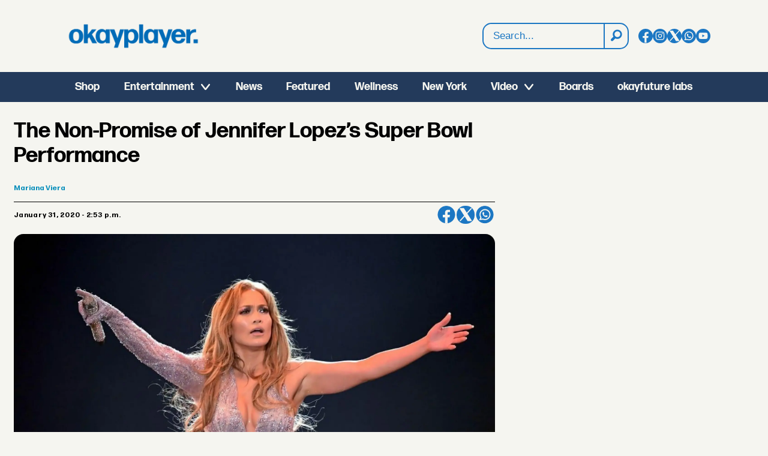

--- FILE ---
content_type: text/html; charset=UTF-8
request_url: https://www.okayplayer.com/the-non-promise-of-jennifer-lopezs-super-bowl-performance/349402
body_size: 28688
content:
<!DOCTYPE html>
<html lang="en-US" dir="ltr" class="resp_fonts">

    <head>
                
                <script type="module">
                    import { ClientAPI } from '/view-resources/baseview/public/common/ClientAPI/index.js?v=1768293024-L4';
                    window.labClientAPI = new ClientAPI({
                        pageData: {
                            url: 'https://www.okayplayer.com/the-non-promise-of-jennifer-lopezs-super-bowl-performance/349402',
                            pageType: 'article',
                            pageId: '349402',
                            section: 'features',
                            title: 'The Non-Promise of Jennifer Lopez’s Super Bowl Performance',
                            seotitle: 'The Non-Promise of Jennifer Lopez’s Super Bowl Performance - Okayplayer',
                            sometitle: 'The Non-Promise of Jennifer Lopez’s Super Bowl Performance',
                            description: '',
                            seodescription: 'Jennifer Lopez has demonstrated a lack of interest in showing up for the Black community, even as she’s benefited from her proximity to it.',
                            somedescription: 'Jennifer Lopez has demonstrated a lack of interest in showing up for the Black community, even as she’s benefited from her proximity to it.',
                            device: 'desktop',
                            cmsVersion: '4.2.15',
                            contentLanguage: 'en-US',
                            published: '2020-01-31T18:53:42.000Z',
                            tags: ["jennifer lopez", "home", "features", "black lives matter", "super bowl", "nfl", "super bowl liv", "originals", "nas"],
                            bylines: ["Mariana Viera"],
                            site: {
                                domain: 'https://www.okayplayer.com',
                                id: '2',
                                alias: 'okayplayer'
                            }
                            // Todo: Add paywall info ...
                        },
                        debug: false
                    });
                </script>

                <title>The Non-Promise of Jennifer Lopez’s Super Bowl Performance - Okayplayer</title>
                <meta name="title" content="The Non-Promise of Jennifer Lopez’s Super Bowl Performance - Okayplayer">
                <meta name="description" content="Jennifer Lopez has demonstrated a lack of interest in showing up for the Black community, even as she’s benefited from her proximity to it.">
                <meta http-equiv="Content-Type" content="text/html; charset=utf-8">
                <link rel="canonical" href="https://www.okayplayer.com/the-non-promise-of-jennifer-lopezs-super-bowl-performance/349402">
                <meta name="viewport" content="width=device-width, initial-scale=1">
                
                <meta property="og:type" content="article">
                <meta property="og:title" content="The Non-Promise of Jennifer Lopez’s Super Bowl Performance">
                <meta property="og:description" content="Jennifer Lopez has demonstrated a lack of interest in showing up for the Black community, even as she’s benefited from her proximity to it.">
                <meta property="article:published_time" content="2020-01-31T18:53:42.000Z">
                <meta property="article:modified_time" content="2023-05-14T09:12:51.000Z">
                <meta property="article:author" content="Mariana Viera">
                <meta property="article:tag" content="jennifer lopez">
                <meta property="article:tag" content="home">
                <meta property="article:tag" content="features">
                <meta property="article:tag" content="black lives matter">
                <meta property="article:tag" content="super bowl">
                <meta property="article:tag" content="nfl">
                <meta property="article:tag" content="super bowl liv">
                <meta property="article:tag" content="originals">
                <meta property="article:tag" content="nas">
                <meta property="og:image" content="https://image.okayplayer.com/349439.jpg?imageId=349439&panox=0&panoy=0&panow=0&panoh=0&width=1200&height=683">
                <meta property="og:image:width" content="1200">
                <meta property="og:image:height" content="684">
                <meta name="twitter:card" content="summary_large_image">
                
                <meta name="twitter:title" content="The Non-Promise of Jennifer Lopez’s Super Bowl Performance">
                <meta name="twitter:description" content="Jennifer Lopez has demonstrated a lack of interest in showing up for the Black community, even as she’s benefited from her proximity to it.">
                <meta name="twitter:image" content="https://image.okayplayer.com/349439.jpg?imageId=349439&panox=0&panoy=0&panow=0&panoh=0&width=1200&height=683">
                <link rel="alternate" type="application/json+oembed" href="https://www.okayplayer.com/the-non-promise-of-jennifer-lopezs-super-bowl-performance/349402?lab_viewport=oembed">

                
                <script language="javascript">document.addEventListener("DOMContentLoaded", function () {
        const feeds = [
            { url: "https://globalgrind.com/wp-json/wp/v2/posts?per_page=1", source: "Global Grind" },
            { url: "https://hiphopwired.com/wp-json/wp/v2/posts?per_page=1", source: "HipHopWired" },
            { url: "https://cassiuslife.com/wp-json/wp/v2/posts?per_page=1", source: "Cassius Life" }
        ];

        const container = document.getElementById("partner-stories-list");

        // Proxy to bypass CORS
        const proxy = "https://api.allorigins.win/get?url=";

        Promise.all(feeds.map(feed =>
            fetch(proxy + encodeURIComponent(feed.url))
                .then(res => res.json())
                .then(data => {
                    let posts = JSON.parse(data.contents);
                    return posts.map(post => ({
                        title: post.title.rendered.substring(0, 150),
                        link: post.link,
                        source: feed.source
                    }));
                })
                .catch(err => {
                    console.error("Feed error:", feed.source, err);
                    return [];
                })
        ))
            .then(results => {
                const stories = results.flat();

                stories.forEach(story => {
                    const li = document.createElement("li");
                    li.innerHTML = `
                <a href="${story.link}" target="_blank">
                  ${story.title} <span style="color:#233A5B">(${story.source})</span>
                </a>
            `;
                    container.appendChild(li);
                });
            });
    });</script><script >function updateOkayPlayerTiktokLinks() {
        const tiktokLinks = document.querySelectorAll('.site_okayplayer .socialSection .tiktok');

        // Loop through each found element
        tiktokLinks.forEach((link, index) => {
            const currentHref = link.getAttribute('href');

            // Check if the current href matches the pattern to be replaced
            if (currentHref === 'https://www.tiktok.com/@okayplayer') {
                // Update the href
                link.setAttribute('href', 'https://www.tiktok.com/@okayplayer_?lang=en');
            }
        });
    }

    function updateIconLinks() {
        const iconLinks = document.querySelectorAll('head link[rel="icon"]');

        // Loop through each found icon link
        iconLinks.forEach((link, index) => {
            const currentHref = link.getAttribute('href');
            
            // Check if href exists and doesn't already start with http/https
            if (currentHref && !currentHref.startsWith('http')) {
                // Remove leading slash if present and add the full URL
                const cleanPath = currentHref.startsWith('/') ? currentHref.substring(1) : currentHref;
                const newHref = `https://www.okayplayer.com/${cleanPath}`;
                
                // Update the href
                link.setAttribute('href', newHref);
            }
        });
    }

    document.addEventListener('DOMContentLoaded', function() {
        updateOkayPlayerTiktokLinks();
        updateIconLinks();
    });</script>
                <style ><!-- GLOBAL STYLES -->
@media (min-width: 1024px) {
.pageHeader .headerSection .logoRow {
background-image: url("https://www.okayplayer.com/files/2025/10/21/OKPLogo-Blue.png");
    background-repeat: no-repeat;
    background-size: 220px auto;
    background-position: left;
}  
.pageHeader figure.logo a img {
display: none !important;
}
}


#newsletter-signup { padding: 1em; }

#shop_callout_tshirt {
padding: 0px;
min-height: 450px;
max-height: 450px;
background-image: url("https://areyamedia.labrador.media/_img/?imageId=103054&raw=true");
background-repeat: no-repeat;
background-position: 75% 0%;
background-size: contain;
background-color: rgba(35,58,91,1);
}

article.column .content .section, 
article.column .content .bylines .article-published-wrapper, 
article.column .content .article-published-wrapper .article-published-date,
article.column .bylines .byline .name { font-weight: 200 !important; background: none !important; box-shadow:none !important; font-size: 14px !important; font-weight: 200 !important; color: #444444 !important; }

article.column .content .section { padding-left: 0px !important; float: left !important; }
article.column .content .article-published-wrapper { text-transform: uppercase; float: right;  margin-top: 0 !important; text-transform: uppercase; }


article.column .content .subtitle {
font-family: "FormaDJRDeck", sans-serif;
font-size: 14px;
}

#shop_callout_tshirt .bg-primary { background: none !important; }

#shop_callout_tshirt .text_multiline.column .bodytext { margin-top: 4em; }

#shop_callout_tshirt p { font-size: 2.5em; padding:0px; margin:0px; font-weight: 700; }

#mc_embed_signup h2 { font-weight: 700; float: left; margin-right: 2em; }

#mc_embed_signup input.email { border-radius:8px; padding: 1.5em; float: left; width:50%; }

.button-link .content.link-content.has-border, .button-link .content.link-content.layout_flat  { border-radius: 8px !important; }

#homepage_3rd_feature { padding: 3em 0; }

#homepage_3rd_feature .media { width: 50%; float: left; margin-right: 2em; height: 500px; }

#homepage_3rd_feature img { border-radius:0px !important; }

#homepage_3rd_feature  h2 { font-size: 2.5em; }

#newsletter-signup .submit-wrapper { float: left; margin-left: -8em; margin-top: .5em }

#newsletter-signup input[type=submit] { color: #FFF; padding: .5em 1em;  background: rgba(28,119,195,1); border-radius:8px; border:0px; font-weight: bold; font-size: 1em; }

@media (max-width: 450px) {

#shop_callout_tshirt p { font-size: 1.2em; }

#shop_callout_tshirt .text_multiline.column .bodytext { margin-top: 1em !important; }

#shop_callout_tshirt .button-link .content.link-content.has-border { padding: .3rem 1rem !important; margin-right: 37%; width: 63%; }

#shop_callout_tshirt { background-position: 100px 200px; }

#mc_embed_signup h2 { margin-right: 0; font-size: 1.2em; text-align:center; width:100%; }

#mc_embed_signup input.email { border-radius:8px; padding: 1.5em; width:100%; }

#newsletter-signup { padding: 0em; }

#newsletter-signup input[type=submit] { color: #FFF; padding: .5em 1em;  background: rgba(28,119,195,1); border-radius:8px; border:0px; font-weight: bold; font-size: .85em; }

#newsletter-signup .submit-wrapper { float: left; margin-left: -7em; margin-top: .5em }

#homepage_3rd_feature { padding: 3em 0; }

#homepage_3rd_feature .media { margin-right: 0px; width:100%;  height: auto;}

#homepage_3rd_feature img { border-radius:0px !important; }

#homepage_3rd_feature  h2 { font-size: 2.5em; }

}

/* Search Results */
#labradorSearch_100292 div.large-12:nth-child(2) { display: none; }
#labradorSearch_100292 h1 { font-family: "FormaDJRDeck", sans-serif; font-weight: 700; font-size: 2em; text-transform: uppercase; }
.labradorSearch article.column .content .subtitle { font-family: "FormaDJRMicro"; background: none !important; box-shadow: none !important; font-size: 14px !important; }
.labradorSearch article.column .info { font-size: 14px; color: #444444; text-transform: uppercase; }</style>
                
                <meta property="og:url" content="https://www.okayplayer.com/the-non-promise-of-jennifer-lopezs-super-bowl-performance/349402">
                        <link type="image/png" rel="icon" href="/view-resources/dachser2/public/okayplayer/favicon.ico">
                        <link type="image/svg+xml" rel="icon" href="/view-resources/dachser2/public/okayplayer/favicon.svg">
                        <link type="image/png" rel="icon" sizes="96x96" href="/view-resources/dachser2/public/okayplayer/favicon-96x96.png">
                        <link type="image/png" rel="icon" sizes="180x180" href="/view-resources/dachser2/public/okayplayer/apple-touch-icon.png">
                        <link type="image/png" rel="icon" sizes="192x192" href="/view-resources/dachser2/public/okayplayer/web-app-manifest-192x192.png">
                        <link type="image/png" rel="icon" sizes="512x512" href="/view-resources/dachser2/public/okayplayer/web-app-manifest-512x512.png">
                    
                <link href="https://fonts.googleapis.com/css?family=Merriweather:300,400,700,900" rel="stylesheet"  media="print" onload="this.media='all'" >
                <link rel="stylesheet" href="/view-resources/view/css/grid.css?v=1768293024-L4">
                <link rel="stylesheet" href="/view-resources/view/css/main.css?v=1768293024-L4">
                <link rel="stylesheet" href="/view-resources/view/css/colors.css?v=1768293024-L4">
                <link rel="stylesheet" href="/view-resources/view/css/print.css?v=1768293024-L4" media="print">
                <link rel="stylesheet" href="/view-resources/view/css/foundation-icons/foundation-icons.css?v=1768293024-L4">
                <link rel="stylesheet" href="/view-resources/view/css/site/okayplayer.css?v=1768293024-L4">
                <style data-key="custom_properties">
                    :root{--primary: rgba(34,34,34,1);--secondary: rgba(0,0,0,1);--tertiary: rgba(255,255,255,1);--bg-primary: rgba(35,58,91,1);--bg-secondary: rgba(245,245,240,1);--bg-tertiary: rgba(28,119,195,1);}
                </style>
                <style data-key="background_colors">
                    .bg-primary {background-color: rgba(35,58,91,1);color: #fff;}.bg-secondary {background-color: rgba(245,245,240,1);}.bg-tertiary {background-color: rgba(28,119,195,1);color: #fff;}@media (max-width: 1023px) { .color_mobile_bg-primary {background-color: rgba(35,58,91,1);color: #fff;}}@media (max-width: 1023px) { .color_mobile_bg-secondary {background-color: rgba(245,245,240,1);}}@media (max-width: 1023px) { .color_mobile_bg-tertiary {background-color: rgba(28,119,195,1);color: #fff;}}
                </style>
                <style data-key="background_colors_opacity">
                    .bg-primary.op-bg_20 {background-color: rgba(35, 58, 91, 0.2);color: #fff;}.bg-primary.op-bg_40 {background-color: rgba(35, 58, 91, 0.4);color: #fff;}.bg-primary.op-bg_60 {background-color: rgba(35, 58, 91, 0.6);color: #fff;}.bg-primary.op-bg_80 {background-color: rgba(35, 58, 91, 0.8);color: #fff;}.bg-secondary.op-bg_20 {background-color: rgba(245, 245, 240, 0.2);}.bg-secondary.op-bg_40 {background-color: rgba(245, 245, 240, 0.4);}.bg-secondary.op-bg_60 {background-color: rgba(245, 245, 240, 0.6);}.bg-secondary.op-bg_80 {background-color: rgba(245, 245, 240, 0.8);}.bg-tertiary.op-bg_20 {background-color: rgba(28, 119, 195, 0.2);color: #fff;}.bg-tertiary.op-bg_40 {background-color: rgba(28, 119, 195, 0.4);color: #fff;}.bg-tertiary.op-bg_60 {background-color: rgba(28, 119, 195, 0.6);color: #fff;}.bg-tertiary.op-bg_80 {background-color: rgba(28, 119, 195, 0.8);color: #fff;}@media (max-width: 1023px) { .color_mobile_bg-primary.op-bg_20 {background-color: rgba(35, 58, 91, 0.2);color: #fff;}}@media (max-width: 1023px) { .color_mobile_bg-primary.op-bg_40 {background-color: rgba(35, 58, 91, 0.4);color: #fff;}}@media (max-width: 1023px) { .color_mobile_bg-primary.op-bg_60 {background-color: rgba(35, 58, 91, 0.6);color: #fff;}}@media (max-width: 1023px) { .color_mobile_bg-primary.op-bg_80 {background-color: rgba(35, 58, 91, 0.8);color: #fff;}}@media (max-width: 1023px) { .color_mobile_bg-secondary.op-bg_20 {background-color: rgba(245, 245, 240, 0.2);}}@media (max-width: 1023px) { .color_mobile_bg-secondary.op-bg_40 {background-color: rgba(245, 245, 240, 0.4);}}@media (max-width: 1023px) { .color_mobile_bg-secondary.op-bg_60 {background-color: rgba(245, 245, 240, 0.6);}}@media (max-width: 1023px) { .color_mobile_bg-secondary.op-bg_80 {background-color: rgba(245, 245, 240, 0.8);}}@media (max-width: 1023px) { .color_mobile_bg-tertiary.op-bg_20 {background-color: rgba(28, 119, 195, 0.2);color: #fff;}}@media (max-width: 1023px) { .color_mobile_bg-tertiary.op-bg_40 {background-color: rgba(28, 119, 195, 0.4);color: #fff;}}@media (max-width: 1023px) { .color_mobile_bg-tertiary.op-bg_60 {background-color: rgba(28, 119, 195, 0.6);color: #fff;}}@media (max-width: 1023px) { .color_mobile_bg-tertiary.op-bg_80 {background-color: rgba(28, 119, 195, 0.8);color: #fff;}}
                </style>
                <style data-key="border_colors">
                    .border-bg-primary{--border-color: var(--bg-primary);}.mobile_border-bg-primary{--mobile-border-color: var(--bg-primary);}.border-bg-secondary{--border-color: var(--bg-secondary);}.mobile_border-bg-secondary{--mobile-border-color: var(--bg-secondary);}.border-bg-tertiary{--border-color: var(--bg-tertiary);}.mobile_border-bg-tertiary{--mobile-border-color: var(--bg-tertiary);}
                </style>
                <style data-key="font_colors">
                    .primary {color: rgba(34,34,34,1) !important;}.secondary {color: rgba(0,0,0,1) !important;}.tertiary {color: rgba(255,255,255,1) !important;}@media (max-width: 1023px) { .color_mobile_primary {color: rgba(34,34,34,1) !important;}}@media (max-width: 1023px) { .color_mobile_secondary {color: rgba(0,0,0,1) !important;}}@media (max-width: 1023px) { .color_mobile_tertiary {color: rgba(255,255,255,1) !important;}}
                </style>
                <style data-key="image_gradient">
                    .image-gradient-bg-primary{--background-color: var(--bg-primary);}.color_mobile_image-gradient-bg-primary{--mobile-background-color: var(--bg-primary);}.image-gradient-bg-secondary{--background-color: var(--bg-secondary);}.color_mobile_image-gradient-bg-secondary{--mobile-background-color: var(--bg-secondary);}.image-gradient-bg-tertiary{--background-color: var(--bg-tertiary);}.color_mobile_image-gradient-bg-tertiary{--mobile-background-color: var(--bg-tertiary);}
                </style>
                <style data-key="custom_css_variables">
                :root {
                    --lab_page_width: 1290px;
                    --lab_columns_gutter: 11px;
                    --space-top: 170;
                    --space-top-adnuntiusAd: 120;
                }

                @media(max-width: 767px) {
                    :root {
                        --lab_columns_gutter: 10px;
                    }
                }

                @media(min-width: 767px) {
                    :root {
                    }
                }
                </style>
<script src="/view-resources/public/common/JWTCookie.js?v=1768293024-L4"></script>
<script src="/view-resources/public/common/Paywall.js?v=1768293024-L4"></script>
                <script>
                window.Dac = window.Dac || {};
                (function () {
                    if (navigator) {
                        window.Dac.clientData = {
                            language: navigator.language,
                            userAgent: navigator.userAgent,
                            innerWidth: window.innerWidth,
                            innerHeight: window.innerHeight,
                            deviceByMediaQuery: getDeviceByMediaQuery(),
                            labDevice: 'desktop', // Device from labrador
                            device: 'desktop', // Device from varnish
                            paywall: {
                                isAuthenticated: isPaywallAuthenticated(),
                                toggleAuthenticatedContent: toggleAuthenticatedContent,
                                requiredProducts: [],
                            },
                            page: {
                                id: '349402',
                                extId: 'okayaplayer-2659553351'
                            },
                            siteAlias: 'okayplayer',
                            debug: window.location.href.includes('debug=1')
                        };
                        function getDeviceByMediaQuery() {
                            if (window.matchMedia('(max-width: 767px)').matches) return 'mobile';
                            if (window.matchMedia('(max-width: 1023px)').matches) return 'tablet';
                            return 'desktop';
                        }

                        function isPaywallAuthenticated() {
                            if (window.Dac && window.Dac.JWTCookie) {
                                var JWTCookie = new Dac.JWTCookie({ debug: false });
                                return JWTCookie.isAuthenticated();
                            }
                            return false;
                        }

                        function toggleAuthenticatedContent(settings) {
                            if (!window.Dac || !window.Dac.Paywall) {
                                return;
                            }
                            var Paywall = new Dac.Paywall();
                            var updateDOM = Paywall.updateDOM;

                            if(settings && settings.displayUserName) {
                                var userName = Paywall.getUserName().then((userName) => {
                                    updateDOM(userName !== false, userName, settings.optionalGreetingText);
                                });
                            } else {
                                updateDOM(window.Dac.clientData.paywall.isAuthenticated);
                            }
                        }
                    }
                }());
                </script>

                    <script type="module" src="/view-resources/baseview/public/common/baseview/moduleHandlers.js?v=1768293024-L4" data-cookieconsent="ignore"></script>
<!-- Global site tag (gtag.js) - Google Analytics -->
<script async src="https://www.googletagmanager.com/gtag/js?id=G-LH1YZFHM1Y"></script>
<script>
    window.dataLayer = window.dataLayer || [];
    function gtag(){dataLayer.push(arguments);}
    gtag('js', new Date());
    gtag('config', 'G-LH1YZFHM1Y');
</script>
                        <script async src="https://securepubads.g.doubleclick.net/tag/js/gpt.js"></script>
                        <script>
                            window.googletag = window.googletag || {cmd: []};

                            googletag.cmd.push(function() {
                                var handleAsTablet = (Dac.clientData.device === 'tablet' || Dac.clientData.innerWidth < 1316);

                                var anchor = googletag.defineOutOfPageSlot('/1011202/OKP/okp_sticky', googletag.enums.OutOfPageFormat.BOTTOM_ANCHOR);
                                if (anchor) {
                                    anchor.setTargeting('test', 'anchor').addService(googletag.pubads());
                                    document.addEventListener("DOMContentLoaded", () => {
                                        googletag.display(anchor);
                                    });
                                }
                                if (!(handleAsTablet && '' === 'true')) {
                                    googletag
                                        .defineSlot('/1011202/OKP/okp_infinite', [[728,90], [970,90]], 'OKP/okp_infinite')
                                        .addService(googletag.pubads());
                                }
                                if (!(handleAsTablet && 'true' === 'true')) {
                                    googletag
                                        .defineSlot('/1011202/OKP/okp_sidebar', [[300,250], [300,600]], 'OKP/okp_sidebar')
                                        .addService(googletag.pubads());
                                }
                                if (!(handleAsTablet && '' === 'true')) {
                                    googletag
                                        .defineSlot('/1011202/OKP/okp_incontent', [[300,250], [336,280], [680,280]], 'OKP/okp_incontent')
                                        .addService(googletag.pubads());
                                }

                                googletag.pubads().setTargeting("env", "prod");
                                googletag.pubads().setTargeting("site", "okayplayer");
                                googletag.pubads().setTargeting("section", "features");
                                googletag.pubads().setTargeting("context", "article");
                                googletag.pubads().setTargeting("tags", "jennifer lopez,home,features,black lives matter,super bowl,nfl,super bowl liv,originals,nas");

                                var useLadyLoading = false || false;
                                if (useLadyLoading) {
                                    googletag.pubads().enableLazyLoad({
                                        fetchMarginPercent: 150 || 150, // Fetch ad content when it is within 1.5 viewports of the visible area
                                        renderMarginPercent: 150 || 150,  // Render ads when they are within 1.5 viewports of the visible area
                                        mobileScaling: 2.0
                                    });
                                }
                                
                                googletag.pubads().enableSingleRequest();
                                googletag.pubads().collapseEmptyDivs();
                                googletag.enableServices();
                            });
                        </script>
                <link href="https://fonts.googleapis.com/css2?family=Lato:ital,wght@0,100;0,300;0,400;0,700;0,900;1,100;1,300;1,400;1,700;1,900&display=swap" rel="stylesheet"  media="print" onload="this.media='all'" >
                <style id="dachser-vieweditor-styles">
                    .mainMenu ul li, .pageHeader .hamburger .hamburger-container .mainMenu ul li { font-family: "FormaDJRDeck"; font-weight: 700; font-style: normal; font-size: 1.125rem; text-transform: default; }
                    article.column .content .headline { font-family: "FormaDJRDeck"; font-weight: 700; font-style: normal; font-size: 1.375rem; text-transform: default; }@media (max-width: 767px) { .resp_fonts article.column .content .headline {font-size: calc(0.262vw * 20); } }
                    .labradorSearch h1 { font-family: "Helvetica"; font-weight: normal; font-style: normal; text-transform: default; }
                    .labradorSearch form input[name=query] { font-family: "Helvetica"; font-weight: normal; font-style: normal; font-size: 1rem; text-transform: default; }
                    .labradorSearch form button[type=submit] { font-family: "Helvetica"; font-weight: normal; font-style: normal; text-transform: default; }
                    .labradorSearch .nextBtn { font-family: "Helvetica"; font-weight: normal; font-style: normal; text-transform: default; }
                    .dropdownMenu ul.children li, .pageHeader .hamburger .hamburger-container .dropdownMenu ul.children ul li { font-family: "FormaDJRDeck"; font-weight: 700; font-style: normal; font-size: 1.125rem; text-transform: default; }@media (max-width: 767px) { .resp_fonts .dropdownMenu ul.children li, .pageHeader .hamburger .hamburger-container .dropdownMenu ul.children ul li {font-size: calc(0.262vw * 18); } }
                    .mainMenu ul.children li, .pageHeader .hamburger .hamburger-container .mainMenu ul.children ul li { font-family: "FormaDJRDeck"; font-weight: 700; font-style: normal; font-size: 1.125rem; text-transform: default; }
                    .dropdownMenu ul li, .pageHeader .hamburger .hamburger-container .dropdownMenu ul li { font-family: "FormaDJRDeck"; font-weight: 700; font-style: normal; font-size: 1.25rem; text-transform: default; }
                    .articleHeader .headline { font-family: "FormaDJRDeck"; font-weight: 700; font-style: normal; font-size: 2.25rem; text-transform: default; }@media (max-width: 767px) { .resp_fonts .articleHeader .headline {font-size: calc(0.262vw * 27); } }
                    .articleHeader .subtitle { font-family: "FormaDJRMicro"; font-weight: 400; font-style: normal; font-size: 1.125rem; text-transform: default; }@media (max-width: 767px) { .resp_fonts .articleHeader .subtitle {font-size: calc(0.262vw * 16); } }
                    .byline .name { font-family: "FormaDJRMicro"; font-weight: 700; font-style: normal; font-size: 0.75rem; text-transform: default; }@media (max-width: 767px) { .resp_fonts .byline .name {font-size: calc(0.262vw * 12); } }
                    article .meta .dates { font-family: "FormaDJRMicro"; font-weight: 700; font-style: normal; font-size: 0.75rem; text-transform: default; }@media (max-width: 767px) { .resp_fonts article .meta .dates {font-size: calc(0.262vw * 12); } }
                    article .meta .dates .dateLabel { font-family: "FormaDJRMicro"; font-weight: 700; font-style: normal; font-size: 0.75rem; text-transform: default; }@media (max-width: 767px) { .resp_fonts article .meta .dates .dateLabel {font-size: calc(0.262vw * 12); } }
                    .bodytext { font-family: "FormaDJRMicro"; font-weight: 400; font-style: normal; font-size: 1rem; text-transform: default; }@media (max-width: 767px) { .resp_fonts .bodytext {font-size: calc(0.262vw * 16); } }
                    .byline .extended_description { font-family: "FormaDJRMicro"; font-weight: 400; font-style: normal; text-transform: default; }
                    article .bodytext figure .caption { font-family: "FormaDJRMicro"; font-weight: 400; font-style: normal; font-size: 0.8125rem; text-transform: default; }@media (max-width: 767px) { .resp_fonts article .bodytext figure .caption {font-size: calc(0.262vw * 12); } }
                    article .articleHeader .caption { font-family: "FormaDJRMicro"; font-weight: 400; font-style: normal; font-size: 0.8125rem; text-transform: default; }@media (max-width: 767px) { .resp_fonts article .articleHeader .caption {font-size: calc(0.262vw * 12); } }
                    .bodytext > h2 { font-family: "FormaDJRDeck"; font-weight: 700; font-style: normal; font-size: 1.25rem; text-transform: default; }@media (max-width: 767px) { .resp_fonts .bodytext > h2 {font-size: calc(0.262vw * 20); } }
                    .bodytext > h3 { font-family: "FormaDJRDeck"; font-weight: 700; font-style: normal; font-size: 1.25rem; text-transform: default; }@media (max-width: 767px) { .resp_fonts .bodytext > h3 {font-size: calc(0.262vw * 20); } }
                    .articleFooter .tags { font-family: "FormaDJRMicro"; font-weight: 400; font-style: normal; text-transform: default; }
                    article.column .content .subtitle { font-family: "Lato"; font-weight: normal; font-style: normal; font-size: 1.125rem; text-transform: default; }@media (max-width: 767px) { .resp_fonts article.column .content .subtitle {font-size: calc(0.262vw * 16); } }
                    article.column .content .section { font-family: "FormaDJRMicro"; font-weight: 400; font-style: normal; font-size: 0.875rem; text-transform: default; }@media (max-width: 767px) { .resp_fonts article.column .content .section {font-size: calc(0.262vw * 12); } }
                    article.column .content .article-published-wrapper .article-published-date { font-family: "FormaDJRMicro"; font-weight: 700; font-style: normal; font-size: 0.875rem; text-transform: default; }@media (max-width: 767px) { .resp_fonts article.column .content .article-published-wrapper .article-published-date {font-size: calc(0.262vw * 12); } }
                    .dac-embed-this input[type=button] { font-family: "FormaDJRMicro"; font-weight: 400; font-style: normal; font-size: 1.125rem; text-transform: default; }@media (max-width: 767px) { .resp_fonts .dac-embed-this input[type=button] {font-size: calc(0.262vw * 16); } }
                    .singleline { font-family: "FormaDJRMicro"; font-weight: 400; font-style: normal; text-transform: default; }
                    body { font-family: "FormaDJRMicro"; font-weight: 700; font-style: normal; text-transform: default; }
                    .font-FormaDJRDeck { font-family: "FormaDJRDeck" !important; }
                    .font-FormaDJRDeck.font-weight-normal { font-weight: 400 !important; }
                    .font-FormaDJRDeck.font-weight-bold { font-weight: 700 !important; }
                    .font-FormaDJRMicro { font-family: "FormaDJRMicro" !important; }
                    .font-FormaDJRMicro.font-weight-normal { font-weight: 400 !important; }
                    .font-FormaDJRMicro.font-weight-bold { font-weight: 700 !important; }
                    .font-Lato { font-family: "Lato" !important; }
                    .font-Lato.font-weight-light { font-weight: 100 !important; }
                    .font-Lato.font-weight-normal { font-weight: normal !important; }
                    .font-Lato.font-weight-bold { font-weight: 700 !important; }
                    .font-Lato.font-weight-black { font-weight: 900 !important; }
                </style>
                <style id="css_variables"></style>
                <script>
                    window.dachserData = {
                        _data: {},
                        _instances: {},
                        get: function(key) {
                            return dachserData._data[key] || null;
                        },
                        set: function(key, value) {
                            dachserData._data[key] = value;
                        },
                        push: function(key, value) {
                            if (!dachserData._data[key]) {
                                dachserData._data[key] = [];
                            }
                            dachserData._data[key].push(value);
                        },
                        setInstance: function(key, identifier, instance) {
                            if (!dachserData._instances[key]) {
                                dachserData._instances[key] = {};
                            }
                            dachserData._instances[key][identifier] = instance;
                        },
                        getInstance: function(key, identifier) {
                            return dachserData._instances[key] ? dachserData._instances[key][identifier] || null : null;
                        },
                        reflow: () => {}
                    };
                </script>
                

                <script type="application/ld+json">
                [{"@context":"http://schema.org","@type":"WebSite","name":"okayplayer","url":"https://www.okayplayer.com"},{"@context":"https://schema.org","@type":"NewsArticle","headline":"The Non-Promise of Jennifer Lopez’s Super Bowl Performance - Okayplayer","description":"Jennifer Lopez has demonstrated a lack of interest in showing up for the Black community, even as she’s benefited from her proximity to it.","mainEntityOfPage":{"@id":"https://www.okayplayer.com/the-non-promise-of-jennifer-lopezs-super-bowl-performance/349402"},"availableLanguage":[{"@type":"Language","alternateName":"en-US"}],"image":["https://image.okayplayer.com/?imageId=349439&width=1200","https://image.okayplayer.com/?imageId=349439&width=1200","https://image.okayplayer.com/?imageId=349537&width=1200"],"keywords":"jennifer lopez, home, features, black lives matter, super bowl, nfl, super bowl liv, originals, nas","author":[{"@type":"Person","name":"Mariana Viera","email":"marianagviera@gmail.com"}],"publisher":{"@type":"Organization","name":"okayplayer","logo":{"@type":"ImageObject","url":"/view-resources/dachser2/public/okayplayer/logo.svg"}},"datePublished":"2020-01-31T18:53:42.000Z","dateModified":"2023-05-14T09:12:51.000Z"}]
                </script>                
                
                
                <style type="text/css">@media (min-width: 768px) {
.articleHeader { max-width: 65% !important; }
.bodytext { max-width: 53% !important; }
}

.articleHeader .kicker { font-size: .75em !important; }

@media (min-width: 1024px) {
#tower-ad {
position: fixed;
  left: 65%;
  top: 25%;
  border: 1px solid #CCC;
  padding: 0;
  min-height: 600px;
}

.placement-right { left: calc(30vw + (var(--lab_page_width, 68rem) / 2) - 0.5rem + 1rem) !important; margin-top: 2% !important; }

html.resp_fonts body.l4.article.site_okayplayer.section_home.featured.bg-secondary.custom-background-color.custom-font-colorsecondary.custom-bodytext-width section#mainArticleSection.main.article main.pageWidth section.related.desktop-fullWidth.mobile-fullWidth.fullwidthTarget div.page-content div.row.small-12.large-12 div.column.google-ad.small-12.large-12.small-abs-12.large-abs-12.display-label { max-width: 65%; }

.articleFooter .tags { max-width: 65%; }

.column.google-ad.display-label .adunit { margin-left: 0px; }

}

@media (max-width: 1024px) {
#tower-ad { display: none; }
}

@media (min-width: 1024px) and (max-width: 1300px) {
section#main {
padding-left: 12px;
}
}

.bodytext .articlesByTag.toplist { margin-top: 2em; }

.bodytext .articlesByTag.toplist h3 {
margin-top: -2.1em;
  margin-left: -1em;
background-color: #f4f4ee;
  width: fit-content;
font-weight: 700;
}

.bodytext .articlesByTag.toplist .border-side-top {
border-top: 1px solid #8ebbd7 !important;
border-bottom: 1px solid #8ebbd7 !important;
padding-left: 0px !important;
}

.bodytext .articlesByTag.toplist ul li { padding-left: 0px; padding-bottom: 1.2em; }

.bodytext .articlesByTag.toplist ul li a img {
width: 200px;
border-radius: 8px;
}

.bodytext .articlesByTag ul li a img { max-height: 150px; }

.related .articlesByTag.toplist h3 { border-bottom: 1px solid #f4f4ee; }

.toplist ul li { border: 0px !important; }
.articleFooter .tags { display: none; }
.articlesByTag p.tags { display: none; }</style><style >.partner-stories-widget {
        background: #1C77C3;
        padding: 15px;
        font-family: "FormaDJRMicro", sans-serif;
        max-width: 660px;
border-radius: 16px;
margin-top: 1em;
    }

    .partner-stories-widget h3 {
        font-size: 20px;
        font-weight: bold;
        margin-bottom: 10px;
border-bottom: 1px solid #FFF;
color: #FFF;
padding: .5rem 1rem;
margin: 0 0 .5rem;
    }

    .partner-stories-widget ul {
        list-style: none;
        padding: 0;
        margin: 0;
    }

    .partner-stories-widget li {
        margin-bottom: 10px;
        font-size: 1.2rem;
        font-weight: bold;
font-family: "FormaDJRMicro", sans-serif;
    }

    .partner-stories-widget a {
        text-decoration: none;
        color: #FFF;
    }

    .partner-stories-widget a:hover {
        text-decoration: underline;
    }

.socialIcon.tiktok { display: none !important; } //hide for now</style><style >@media (min-width: 1024px) {
    .pageHeader .headerSection .menuRow nav.mainMenu ul.menu-list li.first-list-item.has-children:hover{
        position: relative;
        height: 50px;
    }
}

@media (min-width: 1024px) {
    .pageHeader .headerSection .menuRow nav.mainMenu ul.menu-list li.first-list-item.has-children:hover ul.children {
        position: absolute;
        background-color: var(--color-blue);
        border-radius: 10px;
        border: 1px solid var(--color-white);
        display: flex !important;
        flex-direction: column;
        z-index: 4;
        top: 45px;
        min-width: 200px;
        padding: 0;
        left: 0;
    }
}

@media (min-width: 1024px) {
    .pageHeader .headerSection .menuRow nav.mainMenu ul.menu-list li.first-list-item.has-children:hover ul.children li {
        border-bottom: 1px solid var(--color-white);
        padding: .5rem 1.5rem;
    }
}

@media (min-width: 1024px) {
    .pageHeader .headerSection .menuRow nav.mainMenu ul.menu-list li.first-list-item.has-children:hover ul.children li:last-child {
        border-bottom: none;
    }
}</style>



        <meta property="article:section" content="features">
<script>
var k5aMeta = { "paid": 0, "wordCount": "1", "lix": "1", "author": ["Mariana Viera"], "tag": ["jennifer lopez", "home", "features", "black lives matter", "super bowl", "nfl", "super bowl liv", "originals", "nas"], "title": "The Non-Promise of Jennifer Lopez’s Super Bowl Performance - Okayplayer", "teasertitle": "The Non-Promise of Jennifer Lopez’s Super Bowl Performance", "kicker": "", "url": "https://www.okayplayer.com/a/349402", "login": (Dac.clientData.paywall.isAuthenticated ? 1 : 0), "subscriber": (Dac.clientData.paywall.isAuthenticated ? 1 : 0), "subscriberId": (Dac.clientData.subscriberId ? `"${ Dac.clientData.subscriberId }"` : "") };
</script>
                <script src="//cl.k5a.io/6156b8c81b4d741e051f44c2.js" async></script>


        <style>
            :root {
                --bodytext-width: var(--large-12-width);
                
            }
        </style>
        
        
    </head>

    <body class="l4 article site_okayplayer section_features bg-secondary custom-background-color custom-font-colorsecondary custom-bodytext-width"
        
        
        >

        
        <script>
        document.addEventListener("DOMContentLoaded", (event) => {
            setScrollbarWidth();
            window.addEventListener('resize', setScrollbarWidth);
        });
        function setScrollbarWidth() {
            const root = document.querySelector(':root');
            const width = (window.innerWidth - document.body.offsetWidth < 21) ? window.innerWidth - document.body.offsetWidth : 15;
            root.style.setProperty('--lab-scrollbar-width', `${ width }px`);
        }
        </script>

        
        <a href="#main" class="skip-link">Jump to main content</a>

        <header class="pageElement pageHeader">
    <div class="section headerSection grid-fixed">
    <div class="row dac-hidden-desktop-up mobileRow">
    <div class="hamburger to-be-expanded" data-id="pageElements-4">
    <div class="positionRelative">
        <span class="hamburger-button hamburger-expander ">
            <button class="burger-btn" aria-label="Open menu" aria-expanded="false" aria-controls="hamburger-container" aria-haspopup="menu">
                    <i class="open fi-list"></i>
                    <i class="close fi-x"></i>
            </button>
        </span>
            <div class="hamburger-container" id="hamburger-container">        
<figure class="logo">
    <a href=" https://www.okayplayer.com" aria-label="Go to frontpage">
        <img src="https://www.okayplayer.com/files/2025/10/21/OKP%20Logo%20-%20Blue.png"
            alt="Go to frontpage. Logo, OkayPlayer"
            width="172"
            >
    </a>
</figure>
<div data-id="pageElements-6" class="search visible">

        <button class="search-button" aria-label="Search" >
                <i class="open fi-magnifying-glass"></i>
                <i class="close fi-x"></i>
        </button>

    <form class="search-container" action="/cse" method="get" role="search">
        <label for="search-input-6" class="visuallyhidden">Search</label>
        <input type="text" id="search-input-6" name="q" placeholder="Search...">
    </form>
</div>

    <script>
        if (document.querySelector('[data-id="pageElements-6"] .search-button')) {
            document.querySelector('[data-id="pageElements-6"] .search-button').addEventListener('click', (event) => {
                document.querySelector('[data-id="pageElements-6"] .search-container').submit();
            }, false);
        }
    </script>
<div class="section socialSection">
    <a class="link socialIcon facebook" href="https:&#x2F;&#x2F;www.facebook.com&#x2F;okayplayer"></a><a class="link socialIcon instagram" href="https:&#x2F;&#x2F;www.instagram.com&#x2F;okayplayer&#x2F;"></a><a class="link socialIcon tiktok" href="https:&#x2F;&#x2F;www.tiktok.com&#x2F;@okayplayer_?lang&#x3D;en"></a><a class="link socialIcon x" href="https:&#x2F;&#x2F;x.com&#x2F;okayplayer"></a><a class="link socialIcon whatsapp" href="https:&#x2F;&#x2F;www.whatsapp.com&#x2F;channel&#x2F;0029VaEhs9oIN9isCqSED809"></a><a class="link socialIcon youtube" href="https:&#x2F;&#x2F;www.youtube.com&#x2F;okayplayer"></a>
</div>
<nav class="navigation dropdownMenu expandable toggleChildren">
	<ul class="menu-list">
			<li class="first-list-item ">
				<a href="https://shop.okayplayer.com/" target="_self">Shop</a>
			</li>
			<li class="first-list-item has-children">
				<a href="/entertainment" target="_self">Entertainment</a>
				<ul class="children">
					<li class="">
						<a href="/music" target="_self">Music</a>
					</li>
					<li class="">
						<a href="/film-tv" target="_self">Film + TV</a>
					</li>
				</ul>
			</li>
			<li class="first-list-item ">
				<a href="/news" target="_self">News</a>
			</li>
			<li class="first-list-item ">
				<a href="/featured" target="_self">Featured</a>
			</li>
			<li class="first-list-item ">
				<a href="/wellness" target="_self">Wellness</a>
			</li>
			<li class="first-list-item ">
				<a href="/new-york" target="_self">New York</a>
			</li>
			<li class="first-list-item has-children">
				<a href="/video" target="_blank">Video</a>
				<ul class="children">
					<li class="">
						<a href="/originals" target="_self">Originals</a>
					</li>
					<li class="">
						<a href="/tag/podcasts" target="_self">Podcasts</a>
					</li>
				</ul>
			</li>
			<li class="first-list-item ">
				<a href="https://board.okayplayer.com/" target="_self">Boards</a>
			</li>
			<li class="first-list-item ">
				<a href="https://www.okayfuturelabs.com/" target="_blank">okayafuture labs</a>
			</li>
	</ul>
</nav>

		<script>
			(function () {
				// This is only called when the user presses the escape key.
				function closeElement(event, element) {
					if (event.key === 'Escape') {
						window.removeEventListener('keydown', closeElement);

						// Get all expanded elements and close them
						const expanded = document.querySelectorAll('nav.dropdownMenu.expandable .has-children.expanded');
						for (let i = 0; i < expanded.length; i++) {
							expanded[i].classList.remove('expanded');
							
							// Traverse up from the element the user has selected to see if it is a child of the expanded element
							// If it is, set focus to the first child, as that is the span element with tabindex. 
							// This is so that if the user has moved on from the menu, we shouldn't mess with the focus and flow
							if (document.activeElement.closest('.has-children') === expanded[i]) {
								expanded[i].children[0].focus();
							}
						}
					}
				}

				function toggleElement(event, element) {
					// Prevent the default link behavior
					event.preventDefault();

					// Check if there are other expanded elements and close them
					const expanded = document.querySelectorAll('nav.dropdownMenu.expandable .has-children.expanded');
					for (let i = 0; i < expanded.length; i++) {
						if (expanded[i] !== element.parentElement) {
							expanded[i].classList.remove('expanded');
						}
					}

					// Toggle the class "expanded" on the parent element
					// We toggle instead of add/remove the class because we don't know if we are opening or closing the element
					element.parentElement.classList.toggle('expanded');

					window.addEventListener('keydown', closeElement);
				}

				// Add extra element for carat and toggle functionality after the span or a element
				function addCarat(element) {
					const carat = document.createElement('span');
					carat.classList.add('carat');
					carat.tabIndex = '0';
					const sibling = element.querySelector(':scope > a') || element.querySelector(':scope > span');
					element.insertBefore(carat, sibling.nextSibling);
					element.tabIndex = '-1';
					if (sibling.tagName === 'A') {
						sibling.tabIndex = '0';
					} else if (sibling.tagName === 'SPAN') {
						sibling.tabIndex = '-1';
					}
				}

				// Get all elements with class "has-children" and add two events - one click event and one keydown event
				// Allow for the same expandable menu to be reused in different viewports by using different classes
				let classes = '';
				if (classes) {
					classes = '.' + classes.trim().split(' ').join('.');
				}

				const hasChildren = document.querySelectorAll(`nav.dropdownMenu${ classes }.expandable .has-children > span`);
				for (let i = 0; i < hasChildren.length; i++) {
					hasChildren[i].addEventListener('click', function(e) {
						toggleElement(e, this);
					});

					hasChildren[i].addEventListener('keydown', function (e) {
						// Check for both enter and space keys
						if (e.key === 'Enter' || e.key === ' ') {
							toggleElement(e, this);
						}
					});
				}

				// Get all elements with class "has-children" when toggleChildren is enabled and carat and toggle functionality 
				const hasChildrenToggle = document.querySelectorAll(`nav.dropdownMenu${ classes }.expandable.toggleChildren .has-children > span, nav.dropdownMenu${ classes }.expandable.toggleChildren .has-children > a`);
				for (let i = 0; i < hasChildrenToggle.length; i++) {

					// Add carat to the element
					addCarat(hasChildrenToggle[i].parentElement);

					if (hasChildrenToggle[i].tagName === 'A' || hasChildrenToggle[i].tagName === 'SPAN') {
						hasChildrenToggle[i].nextSibling.addEventListener('click', function(e) {
							toggleElement(e, hasChildrenToggle[i]);
						});

						hasChildrenToggle[i].nextSibling.addEventListener('keydown', function(e) {
							// Check for both enter and space keys
							if (e.key === 'Enter' || e.key === ' ') {
								toggleElement(e, hasChildrenToggle[i]);
							}
						});

						// Use with caution - ensure that parent li overlaps with child ul to avoid prematurely triggering leave
						if (hasChildrenToggle[i].closest('nav').classList.contains('toggleOnHover')) {
							hasChildrenToggle[i].addEventListener('mouseenter', function(e) {
								hasChildrenToggle[i].parentElement.classList.add('expanded');
							});

							hasChildrenToggle[i].parentElement.addEventListener('mouseleave', function(e) {
								hasChildrenToggle[i].parentElement.classList.remove('expanded');
							});
						}
					}
				}
			})();
		</script>


	<script>
		(function () {
			const menuLinks = document.querySelectorAll(`nav.dropdownMenu ul li a`);
			for (let i = 0; i < menuLinks.length; i++) {
				const link = menuLinks[i].pathname;
				if (link === window.location.pathname) {
					menuLinks[i].parentElement.classList.add('lab-link-active');
				} else {
					menuLinks[i].parentElement.classList.remove('lab-link-active');
				}
			}
		})();
	</script>


            </div>
    </div>

</div>

<script>
    (function(){
        const burgerButton = document.querySelector('[data-id="pageElements-4"] .burger-btn');
        const dropdownCloseSection = document.querySelector('[data-id="pageElements-4"] .dropdown-close-section');

        function toggleDropdown() {
            // Toggle the expanded class and aria-expanded attribute
            document.querySelector('[data-id="pageElements-4"].hamburger.to-be-expanded').classList.toggle('expanded');
            burgerButton.setAttribute('aria-expanded', burgerButton.getAttribute('aria-expanded') === 'true' ? 'false' : 'true');
            burgerButton.setAttribute('aria-label', burgerButton.getAttribute('aria-expanded') === 'true' ? 'Close menu' : 'Open menu');

            // This doesn't seem to do anything? But there's styling dependent on it some places
            document.body.classList.toggle('hamburger-expanded');
        }

        // Called via the eventlistener - if the key is Escape, toggle the dropdown and remove the eventlistener
        function closeDropdown(e) {
            if(e.key === 'Escape') {
                toggleDropdown();
                // Set the focus back on the button when clicking escape, so the user can continue tabbing down
                // the page in a natural flow
                document.querySelector('[data-id="pageElements-4"] .burger-btn').focus();
                window.removeEventListener('keydown', closeDropdown);
            }
        }

        if(burgerButton) {
            burgerButton.addEventListener('click', function(e) {
                e.preventDefault();
                toggleDropdown();

                // If the menu gets expanded, add the eventlistener that will close it on pressing Escape
                // else, remove the eventlistener otherwise it will continue to listen for escape even if the menu is closed.
                if(document.querySelector('[data-id="pageElements-4"] .burger-btn').getAttribute('aria-expanded') === 'true') {
                    window.addEventListener('keydown', closeDropdown);
                } else {
                    window.removeEventListener('keydown', closeDropdown);
                }
            })
        }
        if (dropdownCloseSection) {
            dropdownCloseSection.addEventListener('click', function(e) {
                e.preventDefault();
                toggleDropdown();
            });
        }

        document.querySelectorAll('.hamburger .hamburger-expander, .hamburger .hamburger-container, .stop-propagation').forEach(function (element) {
            element.addEventListener('click', function (e) {
                e.stopPropagation();
            });
        });
    }());
</script>
<figure class="logo">
    <a href=" https://www.okayplayer.com" aria-label="Go to frontpage">
        <img src="https://www.okayplayer.com/files/2025/10/21/OKP%20Logo%20-%20Blue.png"
            alt="Go to frontpage. Logo, OkayPlayer"
            width="172"
            >
    </a>
</figure>
<div class="hamburger to-be-expanded hamburgerSearch" data-id="pageElements-16">
    <div class="positionRelative">
        <span class="hamburger-button hamburger-expander ">
            <button class="burger-btn" aria-label="Open menu" aria-expanded="false" aria-controls="hamburger-container" aria-haspopup="menu">
                    <i class="open fi-list"></i>
                    <i class="close fi-x"></i>
            </button>
        </span>
    </div>

        <div class="hamburger-container" id="hamburger-container">
            <div class="row">
                <div data-id="pageElements-17" class="search visible">

        <button class="search-button" aria-label="Search" >
                <i class="open fi-magnifying-glass"></i>
                <i class="close fi-x"></i>
        </button>

    <form class="search-container" action="/cse" method="get" role="search">
        <label for="search-input-17" class="visuallyhidden">Search</label>
        <input type="text" id="search-input-17" name="q" placeholder="Search...">
    </form>
</div>

    <script>
        if (document.querySelector('[data-id="pageElements-17"] .search-button')) {
            document.querySelector('[data-id="pageElements-17"] .search-button').addEventListener('click', (event) => {
                document.querySelector('[data-id="pageElements-17"] .search-container').submit();
            }, false);
        }
    </script>

            </div>
        </div>
</div>

<script>
    (function(){
        const burgerButton = document.querySelector('[data-id="pageElements-16"] .burger-btn');
        const dropdownCloseSection = document.querySelector('[data-id="pageElements-16"] .dropdown-close-section');

        function toggleDropdown() {
            // Toggle the expanded class and aria-expanded attribute
            document.querySelector('[data-id="pageElements-16"].hamburger.to-be-expanded').classList.toggle('expanded');
            burgerButton.setAttribute('aria-expanded', burgerButton.getAttribute('aria-expanded') === 'true' ? 'false' : 'true');
            burgerButton.setAttribute('aria-label', burgerButton.getAttribute('aria-expanded') === 'true' ? 'Close menu' : 'Open menu');

            // This doesn't seem to do anything? But there's styling dependent on it some places
            document.body.classList.toggle('hamburger-expanded');
        }

        // Called via the eventlistener - if the key is Escape, toggle the dropdown and remove the eventlistener
        function closeDropdown(e) {
            if(e.key === 'Escape') {
                toggleDropdown();
                // Set the focus back on the button when clicking escape, so the user can continue tabbing down
                // the page in a natural flow
                document.querySelector('[data-id="pageElements-16"] .burger-btn').focus();
                window.removeEventListener('keydown', closeDropdown);
            }
        }

        if(burgerButton) {
            burgerButton.addEventListener('click', function(e) {
                e.preventDefault();
                toggleDropdown();

                // If the menu gets expanded, add the eventlistener that will close it on pressing Escape
                // else, remove the eventlistener otherwise it will continue to listen for escape even if the menu is closed.
                if(document.querySelector('[data-id="pageElements-16"] .burger-btn').getAttribute('aria-expanded') === 'true') {
                    window.addEventListener('keydown', closeDropdown);
                } else {
                    window.removeEventListener('keydown', closeDropdown);
                }
            })
        }
        if (dropdownCloseSection) {
            dropdownCloseSection.addEventListener('click', function(e) {
                e.preventDefault();
                toggleDropdown();
            });
        }

        document.querySelectorAll('.hamburger .hamburger-expander, .hamburger .hamburger-container, .stop-propagation').forEach(function (element) {
            element.addEventListener('click', function (e) {
                e.stopPropagation();
            });
        });
    }());
</script>
</div>
<div class="row dac-hidden-desktop-down logoRow">
<figure class="logo">
    <a href=" https://www.okayplayer.com" aria-label="Go to frontpage">
        <img src="https://www.okayplayer.com/files/2025/10/21/OKP%20Logo%20-%20Blue.png"
            alt="Go to frontpage. Logo, OkayPlayer"
            width="172"
            >
    </a>
</figure>
<div class="section">
    <div data-id="pageElements-21" class="search visible">

        <button class="search-button" aria-label="Search" >
                <i class="open fi-magnifying-glass"></i>
                <i class="close fi-x"></i>
        </button>

    <form class="search-container" action="/cse" method="get" role="search">
        <label for="search-input-21" class="visuallyhidden">Search</label>
        <input type="text" id="search-input-21" name="q" placeholder="Search...">
    </form>
</div>

    <script>
        if (document.querySelector('[data-id="pageElements-21"] .search-button')) {
            document.querySelector('[data-id="pageElements-21"] .search-button').addEventListener('click', (event) => {
                document.querySelector('[data-id="pageElements-21"] .search-container').submit();
            }, false);
        }
    </script>
<div class="section socialSection">
    <a class="link socialIcon facebook" href="https:&#x2F;&#x2F;www.facebook.com&#x2F;okayplayer"></a><a class="link socialIcon instagram" href="https:&#x2F;&#x2F;www.instagram.com&#x2F;okayplayer&#x2F;"></a><a class="link socialIcon tiktok" href="https:&#x2F;&#x2F;www.tiktok.com&#x2F;@okayplayer_?lang&#x3D;en"></a><a class="link socialIcon x" href="https:&#x2F;&#x2F;x.com&#x2F;okayplayer"></a><a class="link socialIcon whatsapp" href="https:&#x2F;&#x2F;www.whatsapp.com&#x2F;channel&#x2F;0029VaEhs9oIN9isCqSED809"></a><a class="link socialIcon youtube" href="https:&#x2F;&#x2F;www.youtube.com&#x2F;okayplayer"></a>
</div>

</div>

</div>
<div class="row dac-hidden-desktop-down menuRow">
<nav class="navigation mainMenu expandable toggleChildren">
	<ul class="menu-list">
			<li class="first-list-item ">
				<a href="https://shop.okayplayer.com/" target="_blank">Shop</a>
			</li>
			<li class="first-list-item has-children">
				<a href="/entertainment" target="_self">Entertainment</a>
				<ul class="children">
					<li class="">
						<a href="/music" target="_self">Music</a>
					</li>
					<li class="">
						<a href="/film-tv" target="_self">Film + TV</a>
					</li>
				</ul>
			</li>
			<li class="first-list-item ">
				<a href="/news" target="_self">News</a>
			</li>
			<li class="first-list-item ">
				<a href="/featured" target="_self">Featured</a>
			</li>
			<li class="first-list-item ">
				<a href="/wellness" target="_self">Wellness</a>
			</li>
			<li class="first-list-item ">
				<a href="/new-york" target="_self">New York</a>
			</li>
			<li class="first-list-item has-children">
				<a href="/video" target="_self">Video</a>
				<ul class="children">
					<li class="">
						<a href="/originals" target="_self">Originals</a>
					</li>
					<li class="">
						<a href="/podcasts" target="_self">Podcasts</a>
					</li>
				</ul>
			</li>
			<li class="first-list-item ">
				<a href="https://board.okayplayer.com/" target="_blank">Boards</a>
			</li>
			<li class="first-list-item ">
				<a href="https://www.okayfuturelabs.com/" target="_blank">okayfuture labs</a>
			</li>
	</ul>
</nav>

		<script>
			(function () {
				// This is only called when the user presses the escape key.
				function closeElement(event, element) {
					if (event.key === 'Escape') {
						window.removeEventListener('keydown', closeElement);

						// Get all expanded elements and close them
						const expanded = document.querySelectorAll('nav.mainMenu.expandable .has-children.expanded');
						for (let i = 0; i < expanded.length; i++) {
							expanded[i].classList.remove('expanded');
							
							// Traverse up from the element the user has selected to see if it is a child of the expanded element
							// If it is, set focus to the first child, as that is the span element with tabindex. 
							// This is so that if the user has moved on from the menu, we shouldn't mess with the focus and flow
							if (document.activeElement.closest('.has-children') === expanded[i]) {
								expanded[i].children[0].focus();
							}
						}
					}
				}

				function toggleElement(event, element) {
					// Prevent the default link behavior
					event.preventDefault();

					// Check if there are other expanded elements and close them
					const expanded = document.querySelectorAll('nav.mainMenu.expandable .has-children.expanded');
					for (let i = 0; i < expanded.length; i++) {
						if (expanded[i] !== element.parentElement) {
							expanded[i].classList.remove('expanded');
						}
					}

					// Toggle the class "expanded" on the parent element
					// We toggle instead of add/remove the class because we don't know if we are opening or closing the element
					element.parentElement.classList.toggle('expanded');

					window.addEventListener('keydown', closeElement);
				}

				// Add extra element for carat and toggle functionality after the span or a element
				function addCarat(element) {
					const carat = document.createElement('span');
					carat.classList.add('carat');
					carat.tabIndex = '0';
					const sibling = element.querySelector(':scope > a') || element.querySelector(':scope > span');
					element.insertBefore(carat, sibling.nextSibling);
					element.tabIndex = '-1';
					if (sibling.tagName === 'A') {
						sibling.tabIndex = '0';
					} else if (sibling.tagName === 'SPAN') {
						sibling.tabIndex = '-1';
					}
				}

				// Get all elements with class "has-children" and add two events - one click event and one keydown event
				// Allow for the same expandable menu to be reused in different viewports by using different classes
				let classes = '';
				if (classes) {
					classes = '.' + classes.trim().split(' ').join('.');
				}

				const hasChildren = document.querySelectorAll(`nav.mainMenu${ classes }.expandable .has-children > span`);
				for (let i = 0; i < hasChildren.length; i++) {
					hasChildren[i].addEventListener('click', function(e) {
						toggleElement(e, this);
					});

					hasChildren[i].addEventListener('keydown', function (e) {
						// Check for both enter and space keys
						if (e.key === 'Enter' || e.key === ' ') {
							toggleElement(e, this);
						}
					});
				}

				// Get all elements with class "has-children" when toggleChildren is enabled and carat and toggle functionality 
				const hasChildrenToggle = document.querySelectorAll(`nav.mainMenu${ classes }.expandable.toggleChildren .has-children > span, nav.mainMenu${ classes }.expandable.toggleChildren .has-children > a`);
				for (let i = 0; i < hasChildrenToggle.length; i++) {

					// Add carat to the element
					addCarat(hasChildrenToggle[i].parentElement);

					if (hasChildrenToggle[i].tagName === 'A' || hasChildrenToggle[i].tagName === 'SPAN') {
						hasChildrenToggle[i].nextSibling.addEventListener('click', function(e) {
							toggleElement(e, hasChildrenToggle[i]);
						});

						hasChildrenToggle[i].nextSibling.addEventListener('keydown', function(e) {
							// Check for both enter and space keys
							if (e.key === 'Enter' || e.key === ' ') {
								toggleElement(e, hasChildrenToggle[i]);
							}
						});

						// Use with caution - ensure that parent li overlaps with child ul to avoid prematurely triggering leave
						if (hasChildrenToggle[i].closest('nav').classList.contains('toggleOnHover')) {
							hasChildrenToggle[i].addEventListener('mouseenter', function(e) {
								hasChildrenToggle[i].parentElement.classList.add('expanded');
							});

							hasChildrenToggle[i].parentElement.addEventListener('mouseleave', function(e) {
								hasChildrenToggle[i].parentElement.classList.remove('expanded');
							});
						}
					}
				}
			})();
		</script>


	<script>
		(function () {
			const menuLinks = document.querySelectorAll(`nav.mainMenu ul li a`);
			for (let i = 0; i < menuLinks.length; i++) {
				const link = menuLinks[i].pathname;
				if (link === window.location.pathname) {
					menuLinks[i].parentElement.classList.add('lab-link-active');
				} else {
					menuLinks[i].parentElement.classList.remove('lab-link-active');
				}
			}
		})();
	</script>


</div>

</div>


    <script>
        (function () {
            if (!'IntersectionObserver' in window) { return;}

            var scrollEvents = scrollEvents || [];

            if (scrollEvents) {
                const domInterface = {
                    classList: {
                        remove: () => {},
                        add: () => {}
                    },
                    style: {
                        cssText: ''
                    }
                };
                scrollEvents.forEach(function(event) {
                    var callback = function (entries, observer) {
                        if (!entries[0]) { return; }
                        if (entries[0].isIntersecting) {
                            event.styles.forEach(function(item) {
                                (document.querySelector(item.selector) || domInterface).style.cssText = "";
                            });
                            event.classes.forEach(function(item) {
                                item.class.forEach(function(classname) {
                                    (document.querySelector(item.selector) || domInterface).classList.remove(classname);
                                });
                            });
                        } else {
                            event.styles.forEach(function(item) {
                                (document.querySelector(item.selector) || domInterface).style.cssText = item.style;
                            });
                            event.classes.forEach(function(item) {
                                item.class.forEach(function(classname) {
                                    (document.querySelector(item.selector) || domInterface).classList.add(classname);
                                });
                            });
                        }
                    };

                    var observer = new IntersectionObserver(callback, {
                        rootMargin: event.offset,
                        threshold: 1
                    });
                    var target = document.querySelector(event.target);
                    if (target) {
                        observer.observe(target);
                    }
                });
            }
        }());

        window.Dac.clientData.paywall.toggleAuthenticatedContent(); 
    </script>
</header>

        

        
                


        <section id="mainArticleSection" class="main article">
            
            <main class="pageWidth">
                <article class="bg-baseview-custom secondary"
                    
                >

                    <section class="main article k5a-article" id="main">

                            <div><div data-element-guid="4319fb33-9468-4c0b-99a2-8e90abce5aee" class="row small-12 large-12" style=""><div data-element-guid="b1e5c956-363a-4dfc-9987-00ade81855a4" id="markup_946183" class="markupbox column small-12 large-12 small-abs-12 large-abs-12">
    <style></style>
    <div class="content fullwidthTarget" style="">

        

        

            <div id="sidebar_ads"></div>

        
        
    </div>
</div>
</div>
</div>
<script>
(function() {
    let windowUrl = window.location.href;
    windowUrl = windowUrl.substring(windowUrl.indexOf('?') + 1);
    let messageElement = document.querySelector('.shareableMessage');
    if (windowUrl && windowUrl.includes('code') && windowUrl.includes('expires')) {
        messageElement.style.display = 'block';
    } 
})();
</script>


                        <div data-element-guid="589db5cf-2732-4b05-a322-1154f6b54883" class="articleHeader column rounded-image-edge-16 rounded-image-edge-mobile_16 hasCaption">

    


    <h1 class="headline mainTitle " style="">The Non-Promise of Jennifer Lopez’s Super Bowl Performance</h1>

        <div data-element-guid="69de5b13-17ac-4ca3-ea38-2d92e261f05f" class="meta">
    

    <div class="bylines">
        <div data-element-guid="624a0bbc-9338-44b6-81fd-dca93f7eab3d" class="byline column" itemscope itemtype="http://schema.org/Person">
    <style></style>
    <div class="content">
            
        <address class="name">
                <a rel="author" itemprop="url" href="https:&#x2F;&#x2F;www.okayplayer.com&#x2F;author&#x2F;103299">
                <span class="lab-hidden-byline-name" itemprop="name">Mariana Viera</span>
                    <span class="firstname ">Mariana</span>
                    <span class="lastname ">Viera</span>
                </a>
        </address>
    </div>
</div>

        
    </div>
    
    <div class="dates">
    
        <span class="dateGroup datePublished">
            
            <time datetime="2020-01-31T18:53:42.000Z" title="Published January 31, 2020 - 2:53 p.m.">January 31, 2020 - 2:53 p.m.</time>
        </span>
    </div>


    <div class="social">
            <a target="_blank" href="https://www.facebook.com/sharer.php?u=https%3A%2F%2Fwww.okayplayer.com%2Fthe-non-promise-of-jennifer-lopezs-super-bowl-performance%2F349402" class="fi-social-facebook" aria-label="Share on Facebook"></a>
            <a target="_blank" href="https://twitter.com/intent/tweet?url=https%3A%2F%2Fwww.okayplayer.com%2Fthe-non-promise-of-jennifer-lopezs-super-bowl-performance%2F349402" class="fi-social-twitter" aria-label="Share on X (Twitter)"></a>
            <a target="_blank" href="https://api.whatsapp.com/send?text=The%20Non-Promise%20of%20Jennifer%20Lopez%E2%80%99s%20Super%20Bowl%20Performance%0Ahttps%3A%2F%2Fwww.okayplayer.com%2Fthe-non-promise-of-jennifer-lopezs-super-bowl-performance%2F349402" class="fi-social-whatsapp" aria-label="Share on WhatsApp"></a>
    </div>



</div>


    <div class="media">
            
            <figure data-element-guid="fc453c7d-5ef5-4ec8-a506-30d287d6e43c" class="headerImage">
    <div class="img fullwidthTarget">
        <picture>
            <source srcset="https://image.okayplayer.com/349439.webp?imageId=349439&width=2116&height=1228&format=webp" 
                width="1058"
                height="614"
                media="(min-width: 768px)"
                type="image/webp">    
            <source srcset="https://image.okayplayer.com/349439.webp?imageId=349439&width=2116&height=1228&format=jpg" 
                width="1058"
                height="614"
                media="(min-width: 768px)"
                type="image/jpeg">    
            <source srcset="https://image.okayplayer.com/349439.webp?imageId=349439&width=960&height=558&format=webp" 
                width="480"
                height="279"
                media="(max-width: 767px)"
                type="image/webp">    
            <source srcset="https://image.okayplayer.com/349439.webp?imageId=349439&width=960&height=558&format=jpg" 
                width="480"
                height="279"
                media="(max-width: 767px)"
                type="image/jpeg">    
            <img src="https://image.okayplayer.com/349439.webp?imageId=349439&width=960&height=558&format=jpg"
                width="480"
                height="279"
                title="The Non-Promise of Jennifer Lopez’s Super Bowl Performance"
                alt="Woman performing holding microphone" 
                
                style=""    
                >
        </picture>        
        
    </div>
    
</figure>

            
            
            
            
            
            
            
            
            
            
            
        <div class="floatingText"></div>
    </div>


    <div class="caption " data-showmore="Show more">
        <figcaption itemprop="caption" class=""></figcaption>
        <figcaption itemprop="author" class="" data-byline-prefix="">Photo Credit: Kevin Winter/Getty Images for ABA</figcaption>
    </div>





</div>


                        

                        
                        


                        

                        <div data-element-guid="69de5b13-17ac-4ca3-ea38-2d92e261f05f" class="bodytext large-12 small-12 medium-12">
    
    

    <figure data-element-guid="b37283f1-76b8-40cd-bc48-691b9537508f" class="column small-12 large-12 small-abs-12 large-abs-12">
    <style></style>
    <div class="content " style="">

        <div class="img fullwidthTarget">
            <picture>
                <source srcset="https://image.okayplayer.com/349439.webp?imageId=349439&width=2116&height=1228&format=webp" 
                    width="1058"
                    height="614"
                    media="(min-width: 768px)"
                    type="image/webp">    
                <source srcset="https://image.okayplayer.com/349439.webp?imageId=349439&width=2116&height=1228&format=jpg" 
                    width="1058"
                    height="614"
                    media="(min-width: 768px)"
                    type="image/jpeg">    
                <source srcset="https://image.okayplayer.com/349439.webp?imageId=349439&width=960&height=558&format=webp" 
                    width="480"
                    height="279"
                    media="(max-width: 767px)"
                    type="image/webp">    
                <source srcset="https://image.okayplayer.com/349439.webp?imageId=349439&width=960&height=558&format=jpg" 
                    width="480"
                    height="279"
                    media="(max-width: 767px)"
                    type="image/jpeg">    
                <img src="https://image.okayplayer.com/349439.webp?imageId=349439&width=960&height=558&format=jpg"
                    width="480"
                    height="279"
                    title="The Non-Promise of Jennifer Lopez’s Super Bowl Performance"
                    alt="Woman performing holding microphone" 
                    loading="lazy"
                    style=""    
                    >
            </picture>            
                    </div>
    </div>
</figure>
<p>Photo Credit: Kevin Winter/Getty Images for ABA</p>
<h3><strong>Jennifer Lopez has consistently demonstrated a profound lack of interest in showing up for the Black community in any meaningful way, which makes her decision to perform at the Super Bowl LIV halftime show troubling.</strong></h3>

<!-- placeholder(#1) -->
<div data-element-guid="2d2af4bc-2997-4293-ab34-1a43da6cdc17" class="column articlesByTag toplist small-12 large-12 small-abs-12 large-abs-12">
    <style></style>
    <div class="content border-bg-tertiary mobile_border-bg-tertiary border-side-top mobile_border-side-top border_width_1 border_width_mobile_1 hasBorder mobile-hasBorder" style="">
                <h3 itemprop="headline" class="bg-black color_mobile_bg-black hasTextPadding mobile-hasTextPadding">RELATED</h3>
            <ul>
                <li>
                    <a href="/j-cole-drops-surprise-new-mixtape-birthday-blizzard-26/1422042">
                        <img src="https://image.okayplayer.com/?imageId=1422050&panow=100&panoh=100&panoy=0&panox=0&heightx=0&heighty=0&heightw=100&heighth=100&width=200&height=200&format=webp" loading="lazy">
                        <div class="text-container">                    
                            <p class="abt-kicker"></p>
                            <h4 class="abt-title">J. Cole Drops Surprise New Mixtape, 'Birthday Blizzard '26'</h4>
                            <p class="abt-subtitle">The DJ-Clue hosted mixtape arrives ahead of his new album, ‘The Fall Off,’ which is supposed to drop next week.</p>
                            <time datetime="11 hours ago" class="publishedTime fi-clock">11 hours ago</time>
                        </div>
                    </a>
                </li>
            </ul>
    </div>
</div>

<p><span>When it comes to the current needs of the NFL, Jennifer Lopez — who will be performing the<a href="https://www.okayplayer.com/sports/shakira-jennifer-lopez-super-bowl-liv-halftime-show.html" rel="noopener noreferrer" target="_blank"> halftime show at Super Bowl LIV</a> alongside Shakira — checks all the right boxes. As a loved and widely-respected global superstar in the midst of a </span><a href="https://people.com/celebrity/jennifer-lopez-person-of-the-year/?slide=6965249#6965249"><span>career-high point</span></a><span>, she presents the promise of a newly reinvigorated halftime show following last year’s </span><a href="https://www.okayplayer.com/video/maroon-5-super-bowl-liii-halftime-reactions-twitter.html" rel="noopener noreferrer" target="_blank"><span>lukewarm reception</span></a><span>. As a Latina woman in the age of President Donald Trump, she grants a certain level of legitimacy to the league’s professed </span><a href="https://www.okayplayer.com/news/jay-z-nfl-inspire-change-meek-mill-rapsody.html" rel="noopener noreferrer" target="_blank"><span>new political consciousness</span></a><span>. More than anything, though, J. Lo is the ideal performer for an organization that wants to continue catering to the sensitivities of a White audience while appearing in tune with the demands of the current political moment</span><strong>.</strong></p>
<p><span>But the partnership makes as much sense for Lopez as it does for the NFL. </span></p>
<div data-element-guid="3f3f211d-6575-4e75-8c6b-23f1f308b84a" class="column google-ad display-label"  style="">

        <span class="ad-label">Advertisement</span>
        <div class="adunit" id="OKP/okp_incontent" ></div>
        <script>
            googletag.cmd.push(function() {
                googletag.display('OKP/okp_incontent');
            });
        </script>
</div>
<p><span>J. Lo’s decision to perform at the halftime show while remaining silent about issues of race, inequality, and police brutality, specifically as they affect Black people in this country, is on par with her track record. Over a career that spans more than two decades, Lopez has consistently demonstrated a profound lack of interest in showing up for the Black community in any meaningful way, even as she’s benefited greatly from her proximity to it. </span></p>
<h3>READ: <a href="https://www.okayplayer.com/originals/jay-z-roc-nation-deal-nfl-colin-kaepernick.html" rel="noopener noreferrer" target="_blank">JAY-Z &amp; Roc Nation Have Aligned Themselves with the NFL — But At What Cost? </a>
</h3>
<p><span>In the late ‘90s and early 2000s, as the mainstream appeal of Black culture became ever more apparent, so too did the massive commercial potential of Jeniffer Lopez’s celebrity. For a woman like her, it was completely possible to capitalize on the popularity of “urban” music while maintaining mass-market appeal. The debut of her 2001 <em>J.Lo</em> album (which marked her progression toward a less pop, more R&amp;B/hip-hop sound) coincided with the release of her film <em>The Wedding Planner</em>, in which she played an Italian-American woman. That week, she became the first person ever to have a number <a href="https://www.mtv.com/news/1439042/jennifer-lopez-again-1-at-box-office/" rel="noopener noreferrer" target="_blank">one song on a Billboard chart</a> and a number one film in the domestic box office at the same time. </span></p>
<div data-element-guid="b79adfe4-2208-43fc-b2ad-8885699d00f7" class="column youtube desktop-floatLeft mobile-floatLeft small-12 large-12 small-abs-12 large-abs-12">
    <style></style>

        <div class="content " style="">
            <div >
                <div class="youtube-container">
                    <iframe style="position: absolute; top: 0; left: 0; width: 100%; height: 100%;" src="//www.youtube-nocookie.com/embed/dly6p4Fu5TE" frameborder="0" allowfullscreen></iframe>
                </div>
            </div>
        </div>
</div><p><span>From her start as a </span><a href="https://www.oprahmag.com/entertainment/tv-movies/a26755868/jennifer-lopez-world-of-dance-season-3-in-living-color/"><span>Fly Girl</span></a><span> dancer on <em>In Living Color</em> to her many successful collaborations with Black men, including Ja Rule, P. Diddy, LL Cool J, and Nas, Lopez’s career has been profited directly and indirectly by the genius of Black people. At the same time, she’s maintained crossover appeal into a world of ethnically nondescript leads in romantic comedies — <em>Maid in Manhattan</em>, <em>The Back-Up Plan</em>, <em>Monster-in-Law — </em>often starring alongside White male love interests. </span></p>

<!-- placeholder(#2) -->
<div data-element-guid="24013fff-7deb-4de8-a41a-f611a91322b7" class="column articlesByTag toplist small-12 large-12 small-abs-12 large-abs-12">
    <style></style>
    <div class="content border-side-top mobile_border-side-top border_width_1 border_width_mobile_1" style="">
                <h3 itemprop="headline" class="bg-black color_mobile_bg-black hasTextPadding mobile-hasTextPadding">RELATED</h3>
        <p class="tags" style="margin-top: 0; padding-top: 0;"> 
            <a href="/tag/jennifer lopez">jennifer lopez</a>
            <a href="/tag/home">home</a>
            <a href="/tag/black lives matter">black lives matter</a>
            <a href="/tag/super bowl">super bowl</a>
            <a href="/tag/nfl">nfl</a>
            <a href="/tag/super bowl liv">super bowl liv</a>
            <a href="/tag/originals">originals</a>
            <a href="/tag/nas">nas</a>
        </p>
            <ul>
                <li>
                    <a href="/j-cole-drops-surprise-new-mixtape-birthday-blizzard-26/1422042">
                        <img src="https://image.okayplayer.com/?imageId=1422050&panow=100&panoh=100&panoy=0&panox=0&heightx=0&heighty=0&heightw=100&heighth=100&width=200&height=200&format=webp" loading="lazy">
                        <div class="text-container">                    
                            <p class="abt-kicker"></p>
                            <h4 class="abt-title">J. Cole Drops Surprise New Mixtape, 'Birthday Blizzard '26'</h4>
                            <p class="abt-subtitle">The DJ-Clue hosted mixtape arrives ahead of his new album, ‘The Fall Off,’ which is supposed to drop next week.</p>
                            <time datetime="11 hours ago" class="publishedTime fi-clock">11 hours ago</time>
                        </div>
                    </a>
                </li>
            </ul>
    </div>
</div>

<h3>READ: <a href="https://www.okayplayer.com/sports/rooney-rule-nfl-statistics-black-coaches.html" rel="noopener noreferrer" target="_blank">Eight Reasons Why the NFL Should Kill the Rooney Rule &amp; Update Its Policy On Hiring Black Coaches</a>
</h3>
<p><span>J. Lo falls neatly into a long history of Latinas whose success in the entertainment industry was facilitated by the ease with which they could slip in and out of “ethnic” roles. Despite their undeniable talent and hard work, all of the biggest Latina stars in Hollywood over the last hundred years — <a href="https://remezcla.com/lists/film/classic-movies-starring-dolores-del-rio/" rel="noopener noreferrer" target="_blank">Dolores del Río</a>, <a href="https://remezcla.com/film/tbt-carmen-miranda-brazil-actress-singer/" rel="noopener noreferrer" target="_blank">Carmen Miranda</a>, <a href="https://www.britannica.com/biography/Rita-Moreno" rel="noopener noreferrer" target="_blank">Rita Moreno</a>, and Jennifer Lopez — have benefitted from their ability to diversify the screen while maintaining a safe distance from less racially ambiguous people. But these women have been more than just passive benefactors in an industry that tilts the scales in their favor. </span></p>
<div data-element-guid="28e9d58a-5303-4698-fa04-bd968b200a19" class="column youtube desktop-floatLeft mobile-floatLeft small-12 large-12 small-abs-12 large-abs-12">
    <style></style>

        <div class="content " style="">
            <div >
                <div class="youtube-container">
                    <iframe style="position: absolute; top: 0; left: 0; width: 100%; height: 100%;" src="//www.youtube-nocookie.com/embed/Sjx9oSJDAVQ" frameborder="0" allowfullscreen></iframe>
                </div>
            </div>
        </div>
</div><p><span>Lopez has proven that she has no qualms with capitalizing on her proximity to Blackness while refusing to take responsibility for harmful rhetoric that’s deservingly landed her on the receiving end of criticism from the Black community. When <em>Today</em> <em>Show</em> co-host Matt Lauer </span><a href="https://www.washingtonpost.com/archive/lifestyle/2001/07/14/protesters-see-no-affection-in-jlos-use-of-racial-epithet/2b9832d0-6275-4cb6-b1b2-6bb990f2745b/"><span>interviewed her in 2001</span></a><span> about the controversy surrounding her use of the n-word on the “I’m Real” remix, she refused to apologize and instead responded, “For anyone to think or suggest or say that I'm racist is really absurd and hurtful to me. I don't want to get into it. I don't want to give it too much energy. I'm here to perform for the fans, and that's what I want to do.” Fifteen years after that interview — and three years after the acquittal of <a href="https://www.okayplayer.com/tag/George-Zimmerman" rel="noopener noreferrer" target="_blank">George Zimmerman</a> fueled the rise of the <a href="https://www.okayplayer.com/tag/Black-Lives-Matter" rel="noopener noreferrer" target="_blank">Black Lives Matter</a> movement — the Latina mogul came </span><a href="https://www.theguardian.com/culture/2016/jul/12/jennifer-lopez-all-lives-matter-twitter"><span>under fire yet again</span></a><span> for her use of the All Lives Matter anti-movement phrase. The only public comment she made in regards to her use of it was, “I was only trying to be inclusive. I didn’t realize there was such sensitivity to it in that moment which is why I decided to take it down.”</span></p>
<p><span>Most recently, Lopez </span><a href="https://twitter.com/JLo/status/1222696628244664320?s=20"><span>posted selfies</span></a><span> accompanied by the hashtag “Bronx Girl Magic” to her Twitter account. In the pictures, she’s wearing a t-shirt with the same phrase—a co-option of the social-media-hashtag-turned-movement <a href="https://www.okayplayer.com/tag/Black-Girl-Magic" rel="noopener noreferrer" target="_blank">Black Girl Magic</a>, originally popularized by CaShawn Thompson in 2013 and created to celebrate the <a href="https://www.latimes.com/nation/nationnow/la-na-nn-everyones-saying-black-girls-are-magic-20150909-htmlstory.html" rel="noopener noreferrer" target="_blank">greatness and resilience of Black women</a>. It’s really hard to believe that, after all of the criticism she’s received throughout her career, she didn’t anticipate <a href="https://okmagazine.com/photos/jennifer-lopez-backlash-bronx-girl-magic-hashtag-shirt-instagram-twitter/" rel="noopener noreferrer" target="_blank">the negative feedback</a>.</span></p>
<div data-element-guid="b5bee5f9-2f1e-4f46-8977-afc1df02c338" id="markup_946202" class="markupbox column desktop-floatLeft mobile-floatLeft small-12 large-12 small-abs-12 large-abs-12">
    <style></style>
    <div class="content fullwidthTarget" style="">

        

        

            <blockquote class="twitter-tweet" data-partner="rebelmouse" data-twitter-tweet-id="1222696628244664320"><div bodytext-index="12" style="margin:1em 0"></div> — (@) <a bodytext-index="12" href="https://twitter.com/JLo/status/1222696628244664320"></a></blockquote><script async src="https://platform.twitter.com/widgets.js"></script>

        
        
    </div>
</div>
<p><span>In recent years, Lopez has been especially vocal about political matters such as the <a href="https://www.vanityfair.com/hollywood/2018/03/jennifer-lopez-me-too-moment-director" rel="noopener noreferrer" target="_blank">Me Too movement</a> and family separation at the border, which makes her silence around issues of anti-Black racism feel even more calculated. Her refusal to develop a political consciousness that pushes beyond the limits of a “me and mine” framework is frustrating, particularly against the backdrop of the current political moment in which </span><a href="https://www.rollingstone.com/culture/culture-news/amy-schumer-super-bowl-colin-kaepernick-745184/"><span>celebrities aligning themselves with progressive movements</span></a><span> (if only symbolically) isn’t particularly bold or unusual. </span></p>
<div data-rm-shortcode-id="12ec6ef9ca68484846fdefabaafe719f" id="817fe"></div>
<div data-element-guid="94d3a778-0f66-4310-9a58-6e8a8724e527" id="markup_946204" class="markupbox column desktop-floatLeft mobile-floatLeft small-12 large-12 small-abs-12 large-abs-12">
    <style></style>
    <div class="content fullwidthTarget" style="">

        

        

            <blockquote class="twitter-tweet" data-partner="rebelmouse" data-twitter-tweet-id="1009923639729242113"><div bodytext-index="13" style="margin:1em 0">\u201cI feel we will never forget this moment in time. Bearing witness to these atrocities and that\u2019s what they are, I can say for sure, remaining silent is not an option. As a Latino, and as you know very well, a proud Bronx born Puerto Rican American,\u201d</div> — jlo (@jlo) <a bodytext-index="13" href="https://twitter.com/JLo/status/1009923639729242113">1529619533</a></blockquote><script async src="https://platform.twitter.com/widgets.js"></script>

        
        
    </div>
</div>
<p><span>When reflecting on the significance of her upcoming Super Bowl performance during her Variety </span><a href="https://variety.com/2019/film/actors/jennifer-lopez-robert-pattinson-batman-hustlers-the-lighthouse-1203402753/"><span>Actors on Actors interview</span></a><span> with Robert Pattinson, the multihyphenate millionaire stated, </span><span>“I think it’s important in this day and age for two Latin women to be standing on that stage when Latinos are being treated a certain way in this country or looked at a certain way.” The convenient way she’s framing a massive financial and professional personal gain as inherently transgressive and politically significant echoes the way billionaire JAY-Z notably defended his own decision to partner with the NFL. “I think that we forget that Colin’s whole thing was to bring attention to social justice, correct?” he boldly stated at a </span><a href="https://www.okayplayer.com/sports/jay-z-roc-nation-deal-nfl-colin-kaepernick.html" rel="noopener noreferrer" target="_blank"><span>press conference </span></a><span>following the announcement of the deal. “So in that case this is a success; this is the next thing.” </span></p>
<p>Photo Credit: Rich Graessle/PPI/Icon Sportswire via Getty Images</p>
<figure data-element-guid="0e40199b-05d5-4648-cafb-d4403d2bb900" class="column small-12 large-12 small-abs-12 large-abs-12">
    <style></style>
    <div class="content " style="">

        <div class="img fullwidthTarget">
            <picture>
                <source srcset="https://image.okayplayer.com/349537.webp?imageId=349537&width=2116&height=1412&format=webp" 
                    width="1058"
                    height="706"
                    media="(min-width: 768px)"
                    type="image/webp">    
                <source srcset="https://image.okayplayer.com/349537.webp?imageId=349537&width=2116&height=1412&format=jpg" 
                    width="1058"
                    height="706"
                    media="(min-width: 768px)"
                    type="image/jpeg">    
                <source srcset="https://image.okayplayer.com/349537.webp?imageId=349537&width=960&height=642&format=webp" 
                    width="480"
                    height="321"
                    media="(max-width: 767px)"
                    type="image/webp">    
                <source srcset="https://image.okayplayer.com/349537.webp?imageId=349537&width=960&height=642&format=jpg" 
                    width="480"
                    height="321"
                    media="(max-width: 767px)"
                    type="image/jpeg">    
                <img src="https://image.okayplayer.com/349537.webp?imageId=349537&width=960&height=642&format=jpg"
                    width="480"
                    height="321"
                    title="The Non-Promise of Jennifer Lopez’s Super Bowl Performance"
                    alt="Two woman standing next to each other, thumbs up" 
                    loading="lazy"
                    style=""    
                    >
            </picture>            
                    </div>
    </div>
</figure>
<p><span>Whether or not it’s possible to both partner with the NFL. and not be complicit in its treatment of Black players and dismissal of anti-Black racism in this country is a question worth asking. (Personally, I don’t think it is.) Still, I’d like to imagine a halftime performance where Lopez, in full support, shares the stage with Black artists who can speak to these issues, for example. But my better judgement tells me not to get my hopes up. </span></p>
<p><span>In that same Variety interview, Lopez declared, “I want [that night] to be a celebration of who we are. All of us, because we’re in this together. I want to bring everybody together in that moment.” And, even though she likely has a different idea of what that looks like, I think her phrasing is exactly correct. In more ways than one, U.S.-Latinx and Black American people </span><em><span>are</span></em><span> in this together. The two communities have a long history of </span><a href="https://remezcla.com/lists/culture/mlk-latino-community/"><span>showing up for one another</span></a><span> in the face of adversity. But non-Black Latinx people also have a particularly troubling history when it comes to the reinforcement and reproduction of anti-Black sentiments and structures. It’s up to Lopez to decide which tradition she intends on upholding (or continuing to uphold). Because in the end, the most significant </span><a href="https://www.nytimes.com/2020/01/13/opinion/jennifer-lopez-oscars-hustlers.html"><span>barriers that she herself has faced</span></a><span> throughout her career are undergirded by some of the same notions of whiteness and otherness that inform the political reality of the people she refuses to stand up for. </span></p>
<p>__</p>
<p><em>Mariana Viera is a first-generation Mexican-American writer. She has written for Teen Vogue, Noisey, and VIBE. You can follow her on Twitter <a href="https://twitter.com/_malditamari"><span dir="ltr">@<strong>_malditamari</strong></span></a></em></p>

    

    
</div>


                        


                        
<div data-element-guid="69de5b13-17ac-4ca3-ea38-2d92e261f05f" class="column articleFooter">
    <span class="tags">
        <a href="/tag/jennifer%20lopez">jennifer lopez</a>
        <a href="/tag/home">home</a>
        <a href="/tag/features">features</a>
        <a href="/tag/black%20lives%20matter">black lives matter</a>
        <a href="/tag/super%20bowl">super bowl</a>
        <a href="/tag/nfl">nfl</a>
        <a href="/tag/super%20bowl%20liv">super bowl liv</a>
        <a href="/tag/originals">originals</a>
        <a href="/tag/nas">nas</a>
    </span>
    
</div>


                        <div class="row social">
                            <div class="column large-12 small-12">
                                    <a target="_blank" href="https://www.facebook.com/sharer.php?u=https%3A%2F%2Fwww.okayplayer.com%2Fthe-non-promise-of-jennifer-lopezs-super-bowl-performance%2F349402" class="fi-social-facebook" aria-label="Share on Facebook"></a>
                                    <a target="_blank" href="https://twitter.com/intent/tweet?url=https%3A%2F%2Fwww.okayplayer.com%2Fthe-non-promise-of-jennifer-lopezs-super-bowl-performance%2F349402" class="fi-social-twitter" aria-label="Share on X (Twitter)"></a>
                                    <a target="_blank" href="https://api.whatsapp.com/send?text=The%20Non-Promise%20of%20Jennifer%20Lopez%E2%80%99s%20Super%20Bowl%20Performance%0Ahttps%3A%2F%2Fwww.okayplayer.com%2Fthe-non-promise-of-jennifer-lopezs-super-bowl-performance%2F349402" class="fi-social-whatsapp" aria-label="Share on WhatsApp"></a>
                            </div>
                        </div>

                    </section>
                    
                </article>
                <section class="related desktop-fullWidth mobile-fullWidth fullwidthTarget">
                <div data-element-guid="aead7e72-7b85-4ff8-a653-97da47be7beb" class="page-content"><div data-element-guid="16dc6626-c094-4a28-f1f9-f596c2888a6a" class="row small-12 large-12" style=""><div data-element-guid="8b995769-f636-4df3-b1ff-02d602b47738" class="column google-ad small-12 large-12 small-abs-12 large-abs-12 display-label large-12 small-12"  style="">

        <span class="ad-label">Advertisement</span>
        <div class="adunit" id="OKP/okp_infinite" ></div>
        <script>
            googletag.cmd.push(function() {
                googletag.display('OKP/okp_infinite');
            });
        </script>
</div>
</div>
<div data-element-guid="c933f7ed-46ac-4393-dfde-fd5c6826d9d4" class="row small-12 large-12" style="">
<!-- placeholder(#3) -->
<div data-element-guid="2616101d-ea26-4471-b38f-c2838a2d3bbf" class="front_rows small-12 large-12 small-abs-12 large-abs-12 large-12 small-12">
    <style></style>
    <div class="content fullwidthTarget" style="">
            
            <div data-element-guid="a81237d6-dd6d-4bc8-ac04-a81175723930" class="row small-12 large-12" style=""><div data-element-guid="394af906-1fd3-4470-b39e-27aa971bace5" id="markup_103759" class="markupbox column small-12 large-12 small-abs-12 large-abs-12">
    
    <div class="content fullwidthTarget" style="">

        

        

            <div id="partner-stories" class="partner-stories-widget">
    <h3>STORIES FROM OUR PARTNERS</h3>
    <ul id="partner-stories-list"></ul>
</div>

        
        
    </div>
</div>
</div>

    </div>
</div>

</div>
<div data-element-guid="858879db-509b-4010-b763-ea1150c2b315" class="row small-12 large-12" style="">
<!-- placeholder(#4) -->
<div data-element-guid="110962f2-3678-4ddc-818b-6dd096f33af5" class="column articlesByTag toplist small-12 large-12 small-abs-12 large-abs-12">
    <style>@media (min-width:1024px) { [data-element-guid="110962f2-3678-4ddc-818b-6dd096f33af5"] .content { padding-top:1% !important; padding-right:1% !important; padding-bottom:1% !important; padding-left:1% !important; margin-top:2% !important; margin-right:48% !important; } }</style>
    <div class="content bg-primary color_mobile_bg-primary mobile_no_border_color mobile_no_border_side border_width_0 border_width_mobile_0 border-radius-16 border-radius-mobile_16 hasContentPadding mobile-hasContentPadding" style="">
                <h3 itemprop="headline" class="t20 font-weight-bold m-font-weight-bold color_mobile_no_bg_color">MORE LIKE THIS</h3>
            <ul>
                <li>
                    <a href="/j-cole-drops-surprise-new-mixtape-birthday-blizzard-26/1422042">
                        
                        <div class="text-container">                    
                            
                            <h4 class="abt-title">J. Cole Drops Surprise New Mixtape, 'Birthday Blizzard '26'</h4>
                            
                            
                        </div>
                    </a>
                </li>
            
                <li>
                    <a href="/miss-education-women-in-hip-hop-course-coming-to-princeton-university/1422065">
                        
                        <div class="text-container">                    
                            
                            <h4 class="abt-title">Miss-Education: Women in Hip-Hop Course Coming to Princeton University</h4>
                            
                            
                        </div>
                    </a>
                </li>
            
                <li>
                    <a href="/regina-hall-to-star-in-netflix-series-with-adam-driver/1422054">
                        
                        <div class="text-container">                    
                            
                            <h4 class="abt-title">Regina Hall to Star in Netflix Series With Adam Driver</h4>
                            
                            
                        </div>
                    </a>
                </li>
            
                <li>
                    <a href="/kid-cudi-announces-north-american-rebel-ragers-tour/1422004">
                        
                        <div class="text-container">                    
                            
                            <h4 class="abt-title">Kid Cudi Announces North American ‘Rebel Ragers Tour’</h4>
                            
                            
                        </div>
                    </a>
                </li>
            
                <li>
                    <a href="/roc-marcianos-656-is-another-minimalist-masterpiece/1421985">
                        
                        <div class="text-container">                    
                            
                            <h4 class="abt-title">Roc Marciano’s ‘656’ Is Another Minimalist Masterpiece</h4>
                            
                            
                        </div>
                    </a>
                </li>
            </ul>
    </div>
</div>

</div>
</div>

                </section>
            </main>
            
            <div data-element-guid="ea201e64-2594-4286-94a6-5234603282e3" class="placeholder placement-right">
<div data-element-guid="53343f8c-98a5-4e3b-c54d-948a5622aa7d" class="column google-ad small-12 large-12 small-abs-12 large-abs-12 sticky display-label"  style="top: 170px;">

        <span class="ad-label">Advertisement</span>
        <div class="adunit" id="OKP/okp_sidebar" ></div>
        <script>
            googletag.cmd.push(function() {
                googletag.display('OKP/okp_sidebar');
            });
        </script>
</div>

</div>
        </section>

            <template class="definitionTemplate">
                <div class="definitionPopup">
                    <div class="definitionInfo">
                        <p></p>
                        <span></span>
                        <button class="definitionClose">&#10005;</button>
                    </div>
                </div>
            </template>


        <script>
                (function(){
                    const audioPlayers = document.querySelectorAll('.dacInlineAudio');
                    for (const audioPlayer of audioPlayers) {
                        window.dachserData.push('audioInline', audioPlayer);
                    }

                    window.onload = function() {
                        if (window.Dac && window.Dac.Definition) {
                            const definition = new Dac.Definition();
                            definition.setup();   
                        }
                    };
                })();
        </script>
            <script>
                window.lab_article_data = window.lab_article_data || {};
                if (lab_article_data[349402]) {
                    lab_article_data[349402].tagsString = 'jennifer lopez,home,features,black lives matter,super bowl,nfl,super bowl liv,originals,nas';
                    lab_article_data[349402].section = 'features';
                    lab_article_data[349402].pageType = 'article';
                } else {
                    lab_article_data[349402] = {
                        tagsString: 'jennifer lopez,home,features,black lives matter,super bowl,nfl,super bowl liv,originals,nas'
                        , section: 'features'
                        , pageType: 'article'
                    };
                    
                }
            </script>

        

<footer class="page">
    <div data-element-guid="998b5b2c-d44d-4452-9127-e86ebde8cd08" class="row-section desktop-space-outsideBottom-none mobile-space-outsideBottom-none bg-primary color_mobile_bg-primary hasContentPadding mobile-hasContentPadding" style="">
<div class="row small-12 large-12 desktop-space-outsideBottom-none mobile-space-outsideBottom-none bg-primary color_mobile_bg-primary hasContentPadding mobile-hasContentPadding" style=""><div data-element-guid="217c6928-4383-4063-aa88-f64bd3e3abc1" class="columns small-12 large-4 small-abs-12 large-abs-4"><div data-element-guid="c71b3e30-04f6-4c3e-b1a9-0304ddbb18fe" class="row small-12 large-12" style=""><article data-element-guid="dcf493ef-ee63-4e0d-b453-173c2777089d" class="column small-12 large-12 small-abs-12 large-abs-4 " data-site-alias="" data-section="" data-instance="101212" itemscope>
    <style>@media (min-width:1024px) { [data-element-guid="dcf493ef-ee63-4e0d-b453-173c2777089d"] .content { margin-left:28% !important; } }
@media (max-width: 1023px) { [data-element-guid="dcf493ef-ee63-4e0d-b453-173c2777089d"] .content { margin-right:4% !important; margin-left:4% !important; } }</style>
    <div class="content" style="">
        
        


        <div class="media ">
                

                
                <div class="graphic type_png">
    <div class="img fullwidthTarget">
        <img src="https:&#x2F;&#x2F;www.okayplayer.com&#x2F;files&#x2F;2025&#x2F;10&#x2F;21&#x2F;OKP Logo - Cream.png" loading="lazy" alt="" />
    </div>
</div>
                
                
                
                
                
                
            
            <div class="floatingText">

                <div class="labels">
                </div>
            </div>
            

        </div>


        

        




        

        <time itemprop="datePublished" datetime=""></time>
    </div>
</article>
<article data-element-guid="192876fb-74c2-4a8e-80ea-c6e87ed8db9a" class="column small-12 large-12 small-abs-12 large-abs-4 " data-site-alias="" data-section="" data-instance="101220" itemscope>
    <style>@media (min-width:1024px) { [data-element-guid="192876fb-74c2-4a8e-80ea-c6e87ed8db9a"] .content { margin-left:28% !important; } }
@media (max-width: 1023px) { [data-element-guid="192876fb-74c2-4a8e-80ea-c6e87ed8db9a"] .content { margin-right:4% !important; margin-left:4% !important; } }</style>
    <div class="content" style="">
        
        


        <div class="media ">
                

                
                <div class="graphic type_svg">
    <div class="img fullwidthTarget">
        <img src="https:&#x2F;&#x2F;beta.okayafrica.com&#x2F;files&#x2F;2025&#x2F;08&#x2F;21&#x2F;Areya.svg" loading="lazy" alt="" />
    </div>
</div>
                
                
                
                
                
                
            
            <div class="floatingText">

                <div class="labels">
                </div>
            </div>
            

        </div>


        

        




        

        <time itemprop="datePublished" datetime=""></time>
    </div>
</article>
</div>
</div><article data-element-guid="80f5b69c-dcc7-4117-a6df-61855fa0c7b5" class="column small-12 large-1 small-abs-12 large-abs-1 " data-site-alias="" data-section="" data-instance="103177" itemscope>
    <style></style>
    <div class="content" style="">
        
        


        <div class="media ">
            <div class="floatingText">

                <div class="labels">
                </div>
            </div>
            

        </div>


        

        




        

        <time itemprop="datePublished" datetime=""></time>
    </div>
</article>
<div data-element-guid="67b00952-1542-422f-a057-80fe5aa6b69f" class="columns small-12 large-2 small-abs-12 large-abs-2"><div data-element-guid="2857ad23-f5f3-4a50-9a15-74c21b9eaa89" class="row small-12 large-12" style=""><div data-element-guid="8c08d554-66da-4f07-b271-ab594795f253" class="column text_singleline small-12 large-12 small-abs-12 large-abs-2">
    <style></style>
    <p class="content singleline t24 font-weight-bold m-font-weight-bold font-FormaDJRMicro" style=" ">
        Quick links
    </p>
</div><article data-element-guid="2ba55214-8372-4838-b258-cf96fc949fb4" class="column small-12 large-12 small-abs-12 large-abs-2 " data-site-alias="" data-section="" data-instance="101216" itemscope>
    <style>@media (max-width: 1023px) { [data-element-guid="2ba55214-8372-4838-b258-cf96fc949fb4"] .content { margin-right:1% !important; margin-left:3% !important; } }</style>
    <div class="content" style="">
        
        


        <div class="media ">
            <div class="floatingText">

                <div class="labels">
                </div>
            </div>
            

        </div>


        
            <p itemprop="description" 
    class="subtitle tertiary color_mobile_tertiary font-FormaDJRMicro"
    style=""
    >
    <a href="https://www.okayplayer.com/news" data-lab-underline="" class="">News</a><br><a href="https://www.okayplayer.com/music">Music</a><br><a href="https://www.okayplayer.com/film-tv" data-lab-text_size_desktop="17" class="t17">Film + TV</a><br><a href="https://www.okayplayer.com/video">Video</a><br><a href="https://www.okayplayer.com/podcasts">Podcasts</a><br><a href="https://shop.okayplayer.com/">Shop</a>
</p>


        




        

        <time itemprop="datePublished" datetime=""></time>
    </div>
</article>
</div>
</div><div data-element-guid="3196ad5b-5b7c-45ae-8824-fa40d6a312d2" class="columns small-12 large-2 small-abs-12 large-abs-2"><div data-element-guid="f912526d-e39c-4d0e-8571-7be6762459b3" class="row small-12 large-12" style=""><div data-element-guid="9cd17fde-760f-4316-a359-d7a4098b23d6" class="column text_singleline small-12 large-12 small-abs-12 large-abs-2">
    <style></style>
    <p class="content singleline t24 font-weight-bold m-font-weight-bold" style=" ">
        Company
    </p>
</div><article data-element-guid="636d7c19-62b9-4c81-a3b9-50dd3f26871a" class="column small-12 large-12 small-abs-12 large-abs-2 " data-site-alias="" data-section="" data-instance="101223" itemscope>
    <style>@media (max-width: 1023px) { [data-element-guid="636d7c19-62b9-4c81-a3b9-50dd3f26871a"] .content { margin-right:1% !important; margin-left:3% !important; } }</style>
    <div class="content" style="">
        
        


        <div class="media ">
            <div class="floatingText">

                <div class="labels">
                </div>
            </div>
            

        </div>


        
            <p itemprop="description" 
    class="subtitle tertiary color_mobile_tertiary font-FormaDJRMicro"
    style=""
    >
    <a href="https://www.okayplayer.com/contact/408957">Contact us</a><br><a href="https://www.okayplayer.com/privacy-policy/470255">Privacy policy</a><br><a href="https://groover.co/en/influencer/profile/0.okayafrica">Submit a Song</a><br><a href="https://okaymedia.bamboohr.com/careers">Open Positions</a>
</p>


        




        

        <time itemprop="datePublished" datetime=""></time>
    </div>
</article>
</div>
</div><div data-element-guid="4ead71aa-fc7f-49b3-a275-9f24f7ac5ab7" class="columns small-12 large-3 small-abs-12 large-abs-3"><div data-element-guid="df6d8684-d867-4a14-9c28-74ee242df7e3" class="row small-12 large-12" style=""><div data-element-guid="e97a4b5d-9dd2-46ca-b254-fb4a4bd353b0" class="column text_singleline small-12 large-12 small-abs-12 large-abs-3">
    <style></style>
    <p class="content singleline t24 font-weight-bold m-font-weight-bold font-FormaDJRMicro" style=" ">
        Social
    </p>
</div><div data-element-guid="fc6bad23-feca-4b71-b8af-531f8ce38dde" id="markup_1413546" class="markupbox column small-12 large-12 small-abs-12 large-abs-3">
    <style></style>
    <div class="content fullwidthTarget" style="">

        

        

            <div style="display: flex;">
    <a href="https://www.facebook.com/okayplayer" style="margin-right: 1rem;">
        <img src="https://www.okayplayer.com/files/2025/08/22/OKP_Facebook.svg" alt="">
    </a>
    <a href="https://www.instagram.com/okayplayer/" style="margin-right: 1rem;">
        <img src="https://www.okayplayer.com/files/2025/08/22/OKP_Instagram.svg" alt="">
    </a>
    <a href="https://www.tiktok.com/@okayplayer_?lang=en" style="margin-right: 1rem;">
        <img src="https://www.okayplayer.com/files/2025/08/22/OKP_Tiktok.svg" alt="">
    </a>
    <a href="https://x.com/okayplayer" style="margin-right: 1rem;">
        <img src="https://www.okayplayer.com/files/2025/08/22/OKP_X.svg" alt="">
    </a>
    <a href="https://www.whatsapp.com/channel/0029VaEhs9oIN9isCqSED809" style="margin-right: 1rem;">
        <img src="https://www.okayplayer.com/files/2025/08/22/OKP_Whatsapp.svg" alt="">
    </a>
    <a href="https://www.youtube.com/okayplayer" style="margin-right: 1rem;">
        <img src="https://beta.okayplayer.com/files/2025/08/22/OKP_Youtube.svg" alt="">
    </a>
</div>

        
        
    </div>
</div>
</div>
</div></div>
</div>
<div data-element-guid="a92eecdd-1b8c-4d1a-a511-87cfeeafe9c0" class="row-section desktop-space-outsideBottom-none mobile-space-outsideBottom-none bg-primary color_mobile_bg-primary hasContentPadding mobile-hasContentPadding" style="">
<div class="row small-12 large-12 desktop-space-outsideBottom-none mobile-space-outsideBottom-none bg-primary color_mobile_bg-primary hasContentPadding mobile-hasContentPadding" style=""><div data-element-guid="b16a8a3c-b3f5-4ad6-8285-99646555bb8e" class="column text_singleline small-12 large-5 small-abs-12 large-abs-5">
    <style>@media (min-width:1024px) { [data-element-guid="b16a8a3c-b3f5-4ad6-8285-99646555bb8e"] .content { margin-right:19% !important; margin-left:22% !important; } }
@media (max-width: 1023px) { [data-element-guid="b16a8a3c-b3f5-4ad6-8285-99646555bb8e"] .content { margin-right:3% !important; margin-left:3% !important; } }</style>
    <p class="content singleline t16 tm14 tertiary color_mobile_tertiary font-FormaDJRMicro" style=" ">
        Okayplayer is a division of AREYA MEDIA Inc. Originally launched in 1999, Okayplayer is the original progressive music site and maintains its position as the premier digital destination for music and culture connoisseurs worldwide.
    </p>
</div><div data-element-guid="fbd793f0-0666-400f-83f4-9845dca98f27" class="column text_singleline small-12 large-7 small-abs-12 large-abs-7">
    <style>@media (max-width: 1023px) { [data-element-guid="fbd793f0-0666-400f-83f4-9845dca98f27"] .content { margin-right:1% !important; margin-left:3% !important; } }</style>
    <p class="content singleline t16 tm14 tertiary color_mobile_tertiary" style=" ">
        
    </p>
</div></div>
</div>
<div data-element-guid="48311839-3d93-4fd4-b6a4-d33ac45009cc" class="row-section desktop-space-outsideBottom-none mobile-space-outsideBottom-none bg-primary color_mobile_bg-primary hasContentPadding mobile-hasContentPadding" style="">
<div class="row small-12 large-12 desktop-space-outsideBottom-none mobile-space-outsideBottom-none bg-primary color_mobile_bg-primary hasContentPadding mobile-hasContentPadding" style=""><div data-element-guid="eddb9beb-51dd-4f13-ad23-9d6a29cfb44b" class="column text_singleline small-12 large-4 small-abs-12 large-abs-4">
    <style>@media (max-width: 1023px) { [data-element-guid="eddb9beb-51dd-4f13-ad23-9d6a29cfb44b"] .content { margin-right:3% !important; margin-left:3% !important; } }</style>
    <p class="content singleline t16 tm14 tertiary color_mobile_tertiary font-FormaDJRMicro" style=" ">
        
    </p>
</div><div data-element-guid="96441b6a-77a6-4857-ab0c-ef58e0893190" class="column text_singleline small-12 large-8 small-abs-12 large-abs-8">
    <style>@media (max-width: 1023px) { [data-element-guid="96441b6a-77a6-4857-ab0c-ef58e0893190"] .content { margin-right:1% !important; margin-left:3% !important; } }</style>
    <p class="content singleline t16 tm14 tertiary color_mobile_tertiary" style=" ">
        
    </p>
</div></div>
</div>
<div data-element-guid="8540231f-101c-4910-860e-d0ef7f8daae1" class="row-section desktop-space-outsideTop-none mobile-space-outsideTop-none desktop-space-outsideBottom-none mobile-space-outsideBottom-none bg-primary color_mobile_bg-primary hasContentPadding mobile-hasContentPadding" style="">
<div class="row small-12 large-12 desktop-space-outsideTop-none mobile-space-outsideTop-none desktop-space-outsideBottom-none mobile-space-outsideBottom-none bg-primary color_mobile_bg-primary hasContentPadding mobile-hasContentPadding" style=""><div data-element-guid="3e29e61a-8644-4b5e-8735-ced6d053396f" class="column text_singleline small-12 large-12 small-abs-12 large-abs-12">
    <style></style>
    <p class="content singleline t16 tm14 tertiary color_mobile_tertiary align-center mobile_text_align_align-center font-FormaDJRMicro" style=" ">
        copyright @ <span data-lab-font_weight_desktop="font-weight-bold" class="font-weight-bold m-font-weight-bold">okayplayer.com</span> 2025
    </p>
</div></div>
</div>

</footer>



<script src="/view-resources/baseview/public/common/build/baseview_dependencies_dom.js?v=1768293024-L4" data-cookieconsent="ignore"></script>

        <script>
            window.dachserData.handlers = {
                parallax: function(item) {
                    if (window.Dac && window.Dac.Parallax) {
                        new Dac.Parallax(item);
                    } else {
                        console.warn('parallax: Missing required class Dac.Parallax. Content will not animate.');
                    }
                },
                swipehelper: function(item) {
                    if (window.Dac && window.Dac.SwipeHelper) {
                        var element = document.querySelector(item.selector);
                        if (!element) {
                            console.warn('SwipeHelper: Missing element for selector: "' + item.selector + '".');
                            return null;
                        }
                        return new Dac.SwipeHelper(element, item);
                    } else {
                        console.warn('SwipeHelper: Missing required function Dac.SwipeHelper.');
                        return null;
                    } 
                },
                readprogress: function(item) {
                    if (window.Dac && window.Dac.ReadProgress) {
                        var element = document.querySelector(item.selector);
                        if (!element) {
                            console.warn('ReadProgress: Missing element for selector: "' + item.selector + '".');
                            return;
                        }
                        new Dac.ReadProgress(element, item);
                    } else {
                        console.warn('ReadProgress: Missing required function Dac.ReadProgress.');
                    } 
                },
                tabnavigation: function(item) {
                    if (window.Dac && window.Dac.TabNavigation) {
                        new Dac.TabNavigation(item);
                    } else {
                        console.warn('TabNavigation: Missing required function Dac.Tabnavigation.');
                    } 
                },
                elementattributetoggler: function(item) {
                    if (window.Dac && window.Dac.ElementAttributeToggler) {
                        new Dac.ElementAttributeToggler(item);
                    } else {
                        console.warn('ElementAttributeToggler: Missing required class Dac.ElementAttributeToggler.');
                    } 
                },
                articlelists: (item) => {
                    if (window.Dac && window.Dac.ArticleLists) {
                        new Dac.ArticleLists(item);
                    } else {
                        console.warn('ElementAttributeToggler: Missing required class Dac.ArticleLists.');
                    }
                }
            };

            window.dachserData.execute = () => {
            
                // Parallax
                // Register each element requiering js-animations
                const parallaxQueue = window.dachserData.get('parallax') || [];
                parallaxQueue.forEach(item => {
                    window.dachserData.handlers.parallax(item);
                });
            
                // SwipeHelper, used by several components like ArticleScroller etc.
                // Register each element using SwipeHelper:
                const swipehelperQueue = window.dachserData.get('swipehelper') || [];
                swipehelperQueue.forEach(item => {
                    window.dachserData.setInstance(
                        'swipehelper',
                        item.selector,
                        window.dachserData.handlers.swipehelper(item)
                    );
                });

                // ReadProgress
                const readprogressQueue = window.dachserData.get('readprogress') || [];
                readprogressQueue.forEach(item => {
                    window.dachserData.handlers.readprogress(item);
                });
            
                // Tab-navigation
                const tabnavigationQueue = window.dachserData.get('tabnavigation') || [];
                tabnavigationQueue.forEach(item => {
                    window.dachserData.handlers.tabnavigation(item);
                });

                // ElementAttributeToggler
                const elementAttributeTogglerQueue = window.dachserData.get('elementattributetoggler') || [];
                elementAttributeTogglerQueue.forEach(item => {
                    window.dachserData.handlers.elementattributetoggler(item);
                });

                const articlelistsQueue = window.dachserData.get('articlelists') || [];
                articlelistsQueue.forEach(item => {
                    window.dachserData.handlers.articlelists(item);
                });
            };

            (function () {

                window.dachserData.execute();
            
            }());
        </script>



        
    </body>
</html>


--- FILE ---
content_type: text/html; charset=utf-8
request_url: https://www.youtube-nocookie.com/embed/dly6p4Fu5TE
body_size: 44753
content:
<!DOCTYPE html><html lang="en" dir="ltr" data-cast-api-enabled="true"><head><meta name="viewport" content="width=device-width, initial-scale=1"><script nonce="xyZM-nXJAQWpqpYb_T_PQQ">if ('undefined' == typeof Symbol || 'undefined' == typeof Symbol.iterator) {delete Array.prototype.entries;}</script><style name="www-roboto" nonce="NsD2OGSzhV2aVAPqf_DPNA">@font-face{font-family:'Roboto';font-style:normal;font-weight:400;font-stretch:100%;src:url(//fonts.gstatic.com/s/roboto/v48/KFO7CnqEu92Fr1ME7kSn66aGLdTylUAMa3GUBHMdazTgWw.woff2)format('woff2');unicode-range:U+0460-052F,U+1C80-1C8A,U+20B4,U+2DE0-2DFF,U+A640-A69F,U+FE2E-FE2F;}@font-face{font-family:'Roboto';font-style:normal;font-weight:400;font-stretch:100%;src:url(//fonts.gstatic.com/s/roboto/v48/KFO7CnqEu92Fr1ME7kSn66aGLdTylUAMa3iUBHMdazTgWw.woff2)format('woff2');unicode-range:U+0301,U+0400-045F,U+0490-0491,U+04B0-04B1,U+2116;}@font-face{font-family:'Roboto';font-style:normal;font-weight:400;font-stretch:100%;src:url(//fonts.gstatic.com/s/roboto/v48/KFO7CnqEu92Fr1ME7kSn66aGLdTylUAMa3CUBHMdazTgWw.woff2)format('woff2');unicode-range:U+1F00-1FFF;}@font-face{font-family:'Roboto';font-style:normal;font-weight:400;font-stretch:100%;src:url(//fonts.gstatic.com/s/roboto/v48/KFO7CnqEu92Fr1ME7kSn66aGLdTylUAMa3-UBHMdazTgWw.woff2)format('woff2');unicode-range:U+0370-0377,U+037A-037F,U+0384-038A,U+038C,U+038E-03A1,U+03A3-03FF;}@font-face{font-family:'Roboto';font-style:normal;font-weight:400;font-stretch:100%;src:url(//fonts.gstatic.com/s/roboto/v48/KFO7CnqEu92Fr1ME7kSn66aGLdTylUAMawCUBHMdazTgWw.woff2)format('woff2');unicode-range:U+0302-0303,U+0305,U+0307-0308,U+0310,U+0312,U+0315,U+031A,U+0326-0327,U+032C,U+032F-0330,U+0332-0333,U+0338,U+033A,U+0346,U+034D,U+0391-03A1,U+03A3-03A9,U+03B1-03C9,U+03D1,U+03D5-03D6,U+03F0-03F1,U+03F4-03F5,U+2016-2017,U+2034-2038,U+203C,U+2040,U+2043,U+2047,U+2050,U+2057,U+205F,U+2070-2071,U+2074-208E,U+2090-209C,U+20D0-20DC,U+20E1,U+20E5-20EF,U+2100-2112,U+2114-2115,U+2117-2121,U+2123-214F,U+2190,U+2192,U+2194-21AE,U+21B0-21E5,U+21F1-21F2,U+21F4-2211,U+2213-2214,U+2216-22FF,U+2308-230B,U+2310,U+2319,U+231C-2321,U+2336-237A,U+237C,U+2395,U+239B-23B7,U+23D0,U+23DC-23E1,U+2474-2475,U+25AF,U+25B3,U+25B7,U+25BD,U+25C1,U+25CA,U+25CC,U+25FB,U+266D-266F,U+27C0-27FF,U+2900-2AFF,U+2B0E-2B11,U+2B30-2B4C,U+2BFE,U+3030,U+FF5B,U+FF5D,U+1D400-1D7FF,U+1EE00-1EEFF;}@font-face{font-family:'Roboto';font-style:normal;font-weight:400;font-stretch:100%;src:url(//fonts.gstatic.com/s/roboto/v48/KFO7CnqEu92Fr1ME7kSn66aGLdTylUAMaxKUBHMdazTgWw.woff2)format('woff2');unicode-range:U+0001-000C,U+000E-001F,U+007F-009F,U+20DD-20E0,U+20E2-20E4,U+2150-218F,U+2190,U+2192,U+2194-2199,U+21AF,U+21E6-21F0,U+21F3,U+2218-2219,U+2299,U+22C4-22C6,U+2300-243F,U+2440-244A,U+2460-24FF,U+25A0-27BF,U+2800-28FF,U+2921-2922,U+2981,U+29BF,U+29EB,U+2B00-2BFF,U+4DC0-4DFF,U+FFF9-FFFB,U+10140-1018E,U+10190-1019C,U+101A0,U+101D0-101FD,U+102E0-102FB,U+10E60-10E7E,U+1D2C0-1D2D3,U+1D2E0-1D37F,U+1F000-1F0FF,U+1F100-1F1AD,U+1F1E6-1F1FF,U+1F30D-1F30F,U+1F315,U+1F31C,U+1F31E,U+1F320-1F32C,U+1F336,U+1F378,U+1F37D,U+1F382,U+1F393-1F39F,U+1F3A7-1F3A8,U+1F3AC-1F3AF,U+1F3C2,U+1F3C4-1F3C6,U+1F3CA-1F3CE,U+1F3D4-1F3E0,U+1F3ED,U+1F3F1-1F3F3,U+1F3F5-1F3F7,U+1F408,U+1F415,U+1F41F,U+1F426,U+1F43F,U+1F441-1F442,U+1F444,U+1F446-1F449,U+1F44C-1F44E,U+1F453,U+1F46A,U+1F47D,U+1F4A3,U+1F4B0,U+1F4B3,U+1F4B9,U+1F4BB,U+1F4BF,U+1F4C8-1F4CB,U+1F4D6,U+1F4DA,U+1F4DF,U+1F4E3-1F4E6,U+1F4EA-1F4ED,U+1F4F7,U+1F4F9-1F4FB,U+1F4FD-1F4FE,U+1F503,U+1F507-1F50B,U+1F50D,U+1F512-1F513,U+1F53E-1F54A,U+1F54F-1F5FA,U+1F610,U+1F650-1F67F,U+1F687,U+1F68D,U+1F691,U+1F694,U+1F698,U+1F6AD,U+1F6B2,U+1F6B9-1F6BA,U+1F6BC,U+1F6C6-1F6CF,U+1F6D3-1F6D7,U+1F6E0-1F6EA,U+1F6F0-1F6F3,U+1F6F7-1F6FC,U+1F700-1F7FF,U+1F800-1F80B,U+1F810-1F847,U+1F850-1F859,U+1F860-1F887,U+1F890-1F8AD,U+1F8B0-1F8BB,U+1F8C0-1F8C1,U+1F900-1F90B,U+1F93B,U+1F946,U+1F984,U+1F996,U+1F9E9,U+1FA00-1FA6F,U+1FA70-1FA7C,U+1FA80-1FA89,U+1FA8F-1FAC6,U+1FACE-1FADC,U+1FADF-1FAE9,U+1FAF0-1FAF8,U+1FB00-1FBFF;}@font-face{font-family:'Roboto';font-style:normal;font-weight:400;font-stretch:100%;src:url(//fonts.gstatic.com/s/roboto/v48/KFO7CnqEu92Fr1ME7kSn66aGLdTylUAMa3OUBHMdazTgWw.woff2)format('woff2');unicode-range:U+0102-0103,U+0110-0111,U+0128-0129,U+0168-0169,U+01A0-01A1,U+01AF-01B0,U+0300-0301,U+0303-0304,U+0308-0309,U+0323,U+0329,U+1EA0-1EF9,U+20AB;}@font-face{font-family:'Roboto';font-style:normal;font-weight:400;font-stretch:100%;src:url(//fonts.gstatic.com/s/roboto/v48/KFO7CnqEu92Fr1ME7kSn66aGLdTylUAMa3KUBHMdazTgWw.woff2)format('woff2');unicode-range:U+0100-02BA,U+02BD-02C5,U+02C7-02CC,U+02CE-02D7,U+02DD-02FF,U+0304,U+0308,U+0329,U+1D00-1DBF,U+1E00-1E9F,U+1EF2-1EFF,U+2020,U+20A0-20AB,U+20AD-20C0,U+2113,U+2C60-2C7F,U+A720-A7FF;}@font-face{font-family:'Roboto';font-style:normal;font-weight:400;font-stretch:100%;src:url(//fonts.gstatic.com/s/roboto/v48/KFO7CnqEu92Fr1ME7kSn66aGLdTylUAMa3yUBHMdazQ.woff2)format('woff2');unicode-range:U+0000-00FF,U+0131,U+0152-0153,U+02BB-02BC,U+02C6,U+02DA,U+02DC,U+0304,U+0308,U+0329,U+2000-206F,U+20AC,U+2122,U+2191,U+2193,U+2212,U+2215,U+FEFF,U+FFFD;}@font-face{font-family:'Roboto';font-style:normal;font-weight:500;font-stretch:100%;src:url(//fonts.gstatic.com/s/roboto/v48/KFO7CnqEu92Fr1ME7kSn66aGLdTylUAMa3GUBHMdazTgWw.woff2)format('woff2');unicode-range:U+0460-052F,U+1C80-1C8A,U+20B4,U+2DE0-2DFF,U+A640-A69F,U+FE2E-FE2F;}@font-face{font-family:'Roboto';font-style:normal;font-weight:500;font-stretch:100%;src:url(//fonts.gstatic.com/s/roboto/v48/KFO7CnqEu92Fr1ME7kSn66aGLdTylUAMa3iUBHMdazTgWw.woff2)format('woff2');unicode-range:U+0301,U+0400-045F,U+0490-0491,U+04B0-04B1,U+2116;}@font-face{font-family:'Roboto';font-style:normal;font-weight:500;font-stretch:100%;src:url(//fonts.gstatic.com/s/roboto/v48/KFO7CnqEu92Fr1ME7kSn66aGLdTylUAMa3CUBHMdazTgWw.woff2)format('woff2');unicode-range:U+1F00-1FFF;}@font-face{font-family:'Roboto';font-style:normal;font-weight:500;font-stretch:100%;src:url(//fonts.gstatic.com/s/roboto/v48/KFO7CnqEu92Fr1ME7kSn66aGLdTylUAMa3-UBHMdazTgWw.woff2)format('woff2');unicode-range:U+0370-0377,U+037A-037F,U+0384-038A,U+038C,U+038E-03A1,U+03A3-03FF;}@font-face{font-family:'Roboto';font-style:normal;font-weight:500;font-stretch:100%;src:url(//fonts.gstatic.com/s/roboto/v48/KFO7CnqEu92Fr1ME7kSn66aGLdTylUAMawCUBHMdazTgWw.woff2)format('woff2');unicode-range:U+0302-0303,U+0305,U+0307-0308,U+0310,U+0312,U+0315,U+031A,U+0326-0327,U+032C,U+032F-0330,U+0332-0333,U+0338,U+033A,U+0346,U+034D,U+0391-03A1,U+03A3-03A9,U+03B1-03C9,U+03D1,U+03D5-03D6,U+03F0-03F1,U+03F4-03F5,U+2016-2017,U+2034-2038,U+203C,U+2040,U+2043,U+2047,U+2050,U+2057,U+205F,U+2070-2071,U+2074-208E,U+2090-209C,U+20D0-20DC,U+20E1,U+20E5-20EF,U+2100-2112,U+2114-2115,U+2117-2121,U+2123-214F,U+2190,U+2192,U+2194-21AE,U+21B0-21E5,U+21F1-21F2,U+21F4-2211,U+2213-2214,U+2216-22FF,U+2308-230B,U+2310,U+2319,U+231C-2321,U+2336-237A,U+237C,U+2395,U+239B-23B7,U+23D0,U+23DC-23E1,U+2474-2475,U+25AF,U+25B3,U+25B7,U+25BD,U+25C1,U+25CA,U+25CC,U+25FB,U+266D-266F,U+27C0-27FF,U+2900-2AFF,U+2B0E-2B11,U+2B30-2B4C,U+2BFE,U+3030,U+FF5B,U+FF5D,U+1D400-1D7FF,U+1EE00-1EEFF;}@font-face{font-family:'Roboto';font-style:normal;font-weight:500;font-stretch:100%;src:url(//fonts.gstatic.com/s/roboto/v48/KFO7CnqEu92Fr1ME7kSn66aGLdTylUAMaxKUBHMdazTgWw.woff2)format('woff2');unicode-range:U+0001-000C,U+000E-001F,U+007F-009F,U+20DD-20E0,U+20E2-20E4,U+2150-218F,U+2190,U+2192,U+2194-2199,U+21AF,U+21E6-21F0,U+21F3,U+2218-2219,U+2299,U+22C4-22C6,U+2300-243F,U+2440-244A,U+2460-24FF,U+25A0-27BF,U+2800-28FF,U+2921-2922,U+2981,U+29BF,U+29EB,U+2B00-2BFF,U+4DC0-4DFF,U+FFF9-FFFB,U+10140-1018E,U+10190-1019C,U+101A0,U+101D0-101FD,U+102E0-102FB,U+10E60-10E7E,U+1D2C0-1D2D3,U+1D2E0-1D37F,U+1F000-1F0FF,U+1F100-1F1AD,U+1F1E6-1F1FF,U+1F30D-1F30F,U+1F315,U+1F31C,U+1F31E,U+1F320-1F32C,U+1F336,U+1F378,U+1F37D,U+1F382,U+1F393-1F39F,U+1F3A7-1F3A8,U+1F3AC-1F3AF,U+1F3C2,U+1F3C4-1F3C6,U+1F3CA-1F3CE,U+1F3D4-1F3E0,U+1F3ED,U+1F3F1-1F3F3,U+1F3F5-1F3F7,U+1F408,U+1F415,U+1F41F,U+1F426,U+1F43F,U+1F441-1F442,U+1F444,U+1F446-1F449,U+1F44C-1F44E,U+1F453,U+1F46A,U+1F47D,U+1F4A3,U+1F4B0,U+1F4B3,U+1F4B9,U+1F4BB,U+1F4BF,U+1F4C8-1F4CB,U+1F4D6,U+1F4DA,U+1F4DF,U+1F4E3-1F4E6,U+1F4EA-1F4ED,U+1F4F7,U+1F4F9-1F4FB,U+1F4FD-1F4FE,U+1F503,U+1F507-1F50B,U+1F50D,U+1F512-1F513,U+1F53E-1F54A,U+1F54F-1F5FA,U+1F610,U+1F650-1F67F,U+1F687,U+1F68D,U+1F691,U+1F694,U+1F698,U+1F6AD,U+1F6B2,U+1F6B9-1F6BA,U+1F6BC,U+1F6C6-1F6CF,U+1F6D3-1F6D7,U+1F6E0-1F6EA,U+1F6F0-1F6F3,U+1F6F7-1F6FC,U+1F700-1F7FF,U+1F800-1F80B,U+1F810-1F847,U+1F850-1F859,U+1F860-1F887,U+1F890-1F8AD,U+1F8B0-1F8BB,U+1F8C0-1F8C1,U+1F900-1F90B,U+1F93B,U+1F946,U+1F984,U+1F996,U+1F9E9,U+1FA00-1FA6F,U+1FA70-1FA7C,U+1FA80-1FA89,U+1FA8F-1FAC6,U+1FACE-1FADC,U+1FADF-1FAE9,U+1FAF0-1FAF8,U+1FB00-1FBFF;}@font-face{font-family:'Roboto';font-style:normal;font-weight:500;font-stretch:100%;src:url(//fonts.gstatic.com/s/roboto/v48/KFO7CnqEu92Fr1ME7kSn66aGLdTylUAMa3OUBHMdazTgWw.woff2)format('woff2');unicode-range:U+0102-0103,U+0110-0111,U+0128-0129,U+0168-0169,U+01A0-01A1,U+01AF-01B0,U+0300-0301,U+0303-0304,U+0308-0309,U+0323,U+0329,U+1EA0-1EF9,U+20AB;}@font-face{font-family:'Roboto';font-style:normal;font-weight:500;font-stretch:100%;src:url(//fonts.gstatic.com/s/roboto/v48/KFO7CnqEu92Fr1ME7kSn66aGLdTylUAMa3KUBHMdazTgWw.woff2)format('woff2');unicode-range:U+0100-02BA,U+02BD-02C5,U+02C7-02CC,U+02CE-02D7,U+02DD-02FF,U+0304,U+0308,U+0329,U+1D00-1DBF,U+1E00-1E9F,U+1EF2-1EFF,U+2020,U+20A0-20AB,U+20AD-20C0,U+2113,U+2C60-2C7F,U+A720-A7FF;}@font-face{font-family:'Roboto';font-style:normal;font-weight:500;font-stretch:100%;src:url(//fonts.gstatic.com/s/roboto/v48/KFO7CnqEu92Fr1ME7kSn66aGLdTylUAMa3yUBHMdazQ.woff2)format('woff2');unicode-range:U+0000-00FF,U+0131,U+0152-0153,U+02BB-02BC,U+02C6,U+02DA,U+02DC,U+0304,U+0308,U+0329,U+2000-206F,U+20AC,U+2122,U+2191,U+2193,U+2212,U+2215,U+FEFF,U+FFFD;}</style><script name="www-roboto" nonce="xyZM-nXJAQWpqpYb_T_PQQ">if (document.fonts && document.fonts.load) {document.fonts.load("400 10pt Roboto", "E"); document.fonts.load("500 10pt Roboto", "E");}</script><link rel="stylesheet" href="/s/player/afc53320/www-player.css" name="www-player" nonce="NsD2OGSzhV2aVAPqf_DPNA"><style nonce="NsD2OGSzhV2aVAPqf_DPNA">html {overflow: hidden;}body {font: 12px Roboto, Arial, sans-serif; background-color: #000; color: #fff; height: 100%; width: 100%; overflow: hidden; position: absolute; margin: 0; padding: 0;}#player {width: 100%; height: 100%;}h1 {text-align: center; color: #fff;}h3 {margin-top: 6px; margin-bottom: 3px;}.player-unavailable {position: absolute; top: 0; left: 0; right: 0; bottom: 0; padding: 25px; font-size: 13px; background: url(/img/meh7.png) 50% 65% no-repeat;}.player-unavailable .message {text-align: left; margin: 0 -5px 15px; padding: 0 5px 14px; border-bottom: 1px solid #888; font-size: 19px; font-weight: normal;}.player-unavailable a {color: #167ac6; text-decoration: none;}</style><script nonce="xyZM-nXJAQWpqpYb_T_PQQ">var ytcsi={gt:function(n){n=(n||"")+"data_";return ytcsi[n]||(ytcsi[n]={tick:{},info:{},gel:{preLoggedGelInfos:[]}})},now:window.performance&&window.performance.timing&&window.performance.now&&window.performance.timing.navigationStart?function(){return window.performance.timing.navigationStart+window.performance.now()}:function(){return(new Date).getTime()},tick:function(l,t,n){var ticks=ytcsi.gt(n).tick;var v=t||ytcsi.now();if(ticks[l]){ticks["_"+l]=ticks["_"+l]||[ticks[l]];ticks["_"+l].push(v)}ticks[l]=
v},info:function(k,v,n){ytcsi.gt(n).info[k]=v},infoGel:function(p,n){ytcsi.gt(n).gel.preLoggedGelInfos.push(p)},setStart:function(t,n){ytcsi.tick("_start",t,n)}};
(function(w,d){function isGecko(){if(!w.navigator)return false;try{if(w.navigator.userAgentData&&w.navigator.userAgentData.brands&&w.navigator.userAgentData.brands.length){var brands=w.navigator.userAgentData.brands;var i=0;for(;i<brands.length;i++)if(brands[i]&&brands[i].brand==="Firefox")return true;return false}}catch(e){setTimeout(function(){throw e;})}if(!w.navigator.userAgent)return false;var ua=w.navigator.userAgent;return ua.indexOf("Gecko")>0&&ua.toLowerCase().indexOf("webkit")<0&&ua.indexOf("Edge")<
0&&ua.indexOf("Trident")<0&&ua.indexOf("MSIE")<0}ytcsi.setStart(w.performance?w.performance.timing.responseStart:null);var isPrerender=(d.visibilityState||d.webkitVisibilityState)=="prerender";var vName=!d.visibilityState&&d.webkitVisibilityState?"webkitvisibilitychange":"visibilitychange";if(isPrerender){var startTick=function(){ytcsi.setStart();d.removeEventListener(vName,startTick)};d.addEventListener(vName,startTick,false)}if(d.addEventListener)d.addEventListener(vName,function(){ytcsi.tick("vc")},
false);if(isGecko()){var isHidden=(d.visibilityState||d.webkitVisibilityState)=="hidden";if(isHidden)ytcsi.tick("vc")}var slt=function(el,t){setTimeout(function(){var n=ytcsi.now();el.loadTime=n;if(el.slt)el.slt()},t)};w.__ytRIL=function(el){if(!el.getAttribute("data-thumb"))if(w.requestAnimationFrame)w.requestAnimationFrame(function(){slt(el,0)});else slt(el,16)}})(window,document);
</script><script nonce="xyZM-nXJAQWpqpYb_T_PQQ">var ytcfg={d:function(){return window.yt&&yt.config_||ytcfg.data_||(ytcfg.data_={})},get:function(k,o){return k in ytcfg.d()?ytcfg.d()[k]:o},set:function(){var a=arguments;if(a.length>1)ytcfg.d()[a[0]]=a[1];else{var k;for(k in a[0])ytcfg.d()[k]=a[0][k]}}};
ytcfg.set({"CLIENT_CANARY_STATE":"none","DEVICE":"cbr\u003dChrome\u0026cbrand\u003dapple\u0026cbrver\u003d131.0.0.0\u0026ceng\u003dWebKit\u0026cengver\u003d537.36\u0026cos\u003dMacintosh\u0026cosver\u003d10_15_7\u0026cplatform\u003dDESKTOP","EVENT_ID":"-xh6aZOwO9islu8Pio2UiQE","EXPERIMENT_FLAGS":{"ab_det_apb_b":true,"ab_det_apm":true,"ab_det_el_h":true,"ab_det_em_inj":true,"ab_l_sig_st":true,"ab_l_sig_st_e":true,"action_companion_center_align_description":true,"allow_skip_networkless":true,"always_send_and_write":true,"att_web_record_metrics":true,"attmusi":true,"c3_enable_button_impression_logging":true,"c3_watch_page_component":true,"cancel_pending_navs":true,"clean_up_manual_attribution_header":true,"config_age_report_killswitch":true,"cow_optimize_idom_compat":true,"csi_on_gel":true,"delhi_mweb_colorful_sd":true,"delhi_mweb_colorful_sd_v2":true,"deprecate_pair_servlet_enabled":true,"desktop_sparkles_light_cta_button":true,"disable_cached_masthead_data":true,"disable_child_node_auto_formatted_strings":true,"disable_log_to_visitor_layer":true,"disable_pacf_logging_for_memory_limited_tv":true,"embeds_enable_eid_enforcement_for_youtube":true,"embeds_enable_info_panel_dismissal":true,"embeds_enable_pfp_always_unbranded":true,"embeds_muted_autoplay_sound_fix":true,"embeds_serve_es6_client":true,"embeds_web_nwl_disable_nocookie":true,"embeds_web_updated_shorts_definition_fix":true,"enable_active_view_display_ad_renderer_web_home":true,"enable_ad_disclosure_banner_a11y_fix":true,"enable_android_web_view_top_insets_bugfix":true,"enable_client_sli_logging":true,"enable_client_streamz_web":true,"enable_client_ve_spec":true,"enable_cloud_save_error_popup_after_retry":true,"enable_dai_sdf_h5_preroll":true,"enable_datasync_id_header_in_web_vss_pings":true,"enable_default_mono_cta_migration_web_client":true,"enable_docked_chat_messages":true,"enable_drop_shadow_experiment":true,"enable_entity_store_from_dependency_injection":true,"enable_inline_muted_playback_on_web_search":true,"enable_inline_muted_playback_on_web_search_for_vdc":true,"enable_inline_muted_playback_on_web_search_for_vdcb":true,"enable_is_extended_monitoring":true,"enable_is_mini_app_page_active_bugfix":true,"enable_logging_first_user_action_after_game_ready":true,"enable_ltc_param_fetch_from_innertube":true,"enable_masthead_mweb_padding_fix":true,"enable_menu_renderer_button_in_mweb_hclr":true,"enable_mini_app_command_handler_mweb_fix":true,"enable_mini_guide_downloads_item":true,"enable_mixed_direction_formatted_strings":true,"enable_mweb_new_caption_language_picker":true,"enable_names_handles_account_switcher":true,"enable_network_request_logging_on_game_events":true,"enable_new_paid_product_placement":true,"enable_open_in_new_tab_icon_for_short_dr_for_desktop_search":true,"enable_open_yt_content":true,"enable_origin_query_parameter_bugfix":true,"enable_pause_ads_on_ytv_html5":true,"enable_payments_purchase_manager":true,"enable_pdp_icon_prefetch":true,"enable_pl_r_si_fa":true,"enable_place_pivot_url":true,"enable_pv_screen_modern_text":true,"enable_removing_navbar_title_on_hashtag_page_mweb":true,"enable_rta_manager":true,"enable_sdf_companion_h5":true,"enable_sdf_dai_h5_midroll":true,"enable_sdf_h5_endemic_mid_post_roll":true,"enable_sdf_on_h5_unplugged_vod_midroll":true,"enable_sdf_shorts_player_bytes_h5":true,"enable_sending_unwrapped_game_audio_as_serialized_metadata":true,"enable_sfv_effect_pivot_url":true,"enable_shorts_new_carousel":true,"enable_skip_ad_guidance_prompt":true,"enable_skippable_ads_for_unplugged_ad_pod":true,"enable_smearing_expansion_dai":true,"enable_time_out_messages":true,"enable_timeline_view_modern_transcript_fe":true,"enable_video_display_compact_button_group_for_desktop_search":true,"enable_web_delhi_icons":true,"enable_web_home_top_landscape_image_layout_level_click":true,"enable_web_tiered_gel":true,"enable_window_constrained_buy_flow_dialog":true,"enable_wiz_queue_effect_and_on_init_initial_runs":true,"enable_ypc_spinners":true,"enable_yt_ata_iframe_authuser":true,"export_networkless_options":true,"export_player_version_to_ytconfig":true,"fill_single_video_with_notify_to_lasr":true,"fix_ad_miniplayer_controls_rendering":true,"fix_ads_tracking_for_swf_config_deprecation_mweb":true,"h5_companion_enable_adcpn_macro_substitution_for_click_pings":true,"h5_inplayer_enable_adcpn_macro_substitution_for_click_pings":true,"h5_reset_cache_and_filter_before_update_masthead":true,"hide_channel_creation_title_for_mweb":true,"high_ccv_client_side_caching_h5":true,"html5_force_debug_data_for_client_tmp_logs":true,"html5_log_trigger_events_with_debug_data":true,"html5_ssdai_enable_media_end_cue_range":true,"idb_immediate_commit":true,"il_attach_cache_limit":true,"il_use_view_model_logging_context":true,"is_browser_support_for_webcam_streaming":true,"json_condensed_response":true,"kev_adb_pg":true,"kevlar_gel_error_routing":true,"kevlar_watch_cinematics":true,"live_chat_enable_controller_extraction":true,"live_chat_enable_rta_manager":true,"log_click_with_layer_from_element_in_command_handler":true,"mdx_enable_privacy_disclosure_ui":true,"mdx_load_cast_api_bootstrap_script":true,"medium_progress_bar_modification":true,"migrate_remaining_web_ad_badges_to_innertube":true,"mobile_account_menu_refresh":true,"mweb_account_linking_noapp":true,"mweb_after_render_to_scheduler":true,"mweb_allow_modern_search_suggest_behavior":true,"mweb_animated_actions":true,"mweb_app_upsell_button_direct_to_app":true,"mweb_c3_enable_adaptive_signals":true,"mweb_c3_library_page_enable_recent_shelf":true,"mweb_c3_remove_web_navigation_endpoint_data":true,"mweb_c3_use_canonical_from_player_response":true,"mweb_cinematic_watch":true,"mweb_command_handler":true,"mweb_delay_watch_initial_data":true,"mweb_disable_searchbar_scroll":true,"mweb_enable_browse_chunks":true,"mweb_enable_colorful_ai_summary":true,"mweb_enable_fine_scrubbing_for_recs":true,"mweb_enable_keto_batch_player_fullscreen":true,"mweb_enable_keto_batch_player_progress_bar":true,"mweb_enable_keto_batch_player_tooltips":true,"mweb_enable_lockup_view_model_for_ucp":true,"mweb_enable_mix_panel_title_metadata":true,"mweb_enable_more_drawer":true,"mweb_enable_optional_fullscreen_landscape_locking":true,"mweb_enable_overlay_touch_manager":true,"mweb_enable_premium_carve_out_fix":true,"mweb_enable_refresh_detection":true,"mweb_enable_search_imp":true,"mweb_enable_shorts_pivot_button":true,"mweb_enable_shorts_video_preload":true,"mweb_enable_skippables_on_jio_phone":true,"mweb_enable_two_line_title_on_shorts":true,"mweb_enable_varispeed_controller":true,"mweb_enable_watch_feed_infinite_scroll":true,"mweb_enable_wrapped_unplugged_pause_membership_dialog_renderer":true,"mweb_fix_monitor_visibility_after_render":true,"mweb_force_ios_fallback_to_native_control":true,"mweb_fp_auto_fullscreen":true,"mweb_fullscreen_controls":true,"mweb_fullscreen_controls_action_buttons":true,"mweb_fullscreen_watch_system":true,"mweb_home_reactive_shorts":true,"mweb_innertube_search_command":true,"mweb_kaios_enable_autoplay_switch_view_model":true,"mweb_lang_in_html":true,"mweb_like_button_synced_with_entities":true,"mweb_logo_use_home_page_ve":true,"mweb_native_control_in_faux_fullscreen_shared":true,"mweb_player_control_on_hover":true,"mweb_player_delhi_dtts":true,"mweb_player_settings_use_bottom_sheet":true,"mweb_player_show_previous_next_buttons_in_playlist":true,"mweb_player_skip_no_op_state_changes":true,"mweb_player_user_select_none":true,"mweb_playlist_engagement_panel":true,"mweb_progress_bar_seek_on_mouse_click":true,"mweb_pull_2_full":true,"mweb_pull_2_full_enable_touch_handlers":true,"mweb_schedule_warm_watch_response":true,"mweb_searchbox_legacy_navigation":true,"mweb_see_fewer_shorts":true,"mweb_shorts_comments_panel_id_change":true,"mweb_shorts_early_continuation":true,"mweb_show_ios_smart_banner":true,"mweb_show_sign_in_button_from_header":true,"mweb_use_server_url_on_startup":true,"mweb_watch_captions_enable_auto_translate":true,"mweb_watch_captions_set_default_size":true,"mweb_watch_stop_scheduler_on_player_response":true,"mweb_watchfeed_big_thumbnails":true,"mweb_yt_searchbox":true,"networkless_logging":true,"no_client_ve_attach_unless_shown":true,"pageid_as_header_web":true,"playback_settings_use_switch_menu":true,"player_controls_autonav_fix":true,"player_controls_skip_double_signal_update":true,"polymer_bad_build_labels":true,"polymer_verifiy_app_state":true,"qoe_send_and_write":true,"remove_chevron_from_ad_disclosure_banner_h5":true,"remove_masthead_channel_banner_on_refresh":true,"remove_slot_id_exited_trigger_for_dai_in_player_slot_expire":true,"replace_client_url_parsing_with_server_signal":true,"service_worker_enabled":true,"service_worker_push_enabled":true,"service_worker_push_home_page_prompt":true,"service_worker_push_watch_page_prompt":true,"shell_load_gcf":true,"shorten_initial_gel_batch_timeout":true,"should_use_yt_voice_endpoint_in_kaios":true,"smarter_ve_dedupping":true,"speedmaster_no_seek":true,"stop_handling_click_for_non_rendering_overlay_layout":true,"suppress_error_204_logging":true,"synced_panel_scrolling_controller":true,"use_event_time_ms_header":true,"use_fifo_for_networkless":true,"use_request_time_ms_header":true,"use_session_based_sampling":true,"use_thumbnail_overlay_time_status_renderer_for_live_badge":true,"vss_final_ping_send_and_write":true,"vss_playback_use_send_and_write":true,"web_adaptive_repeat_ase":true,"web_always_load_chat_support":true,"web_animated_like":true,"web_api_url":true,"web_attributed_string_deep_equal_bugfix":true,"web_autonav_allow_off_by_default":true,"web_button_vm_refactor_disabled":true,"web_c3_log_app_init_finish":true,"web_csi_action_sampling_enabled":true,"web_dedupe_ve_grafting":true,"web_disable_backdrop_filter":true,"web_enable_ab_rsp_cl":true,"web_enable_course_icon_update":true,"web_enable_error_204":true,"web_fix_segmented_like_dislike_undefined":true,"web_gcf_hashes_innertube":true,"web_gel_timeout_cap":true,"web_metadata_carousel_elref_bugfix":true,"web_parent_target_for_sheets":true,"web_persist_server_autonav_state_on_client":true,"web_playback_associated_log_ctt":true,"web_playback_associated_ve":true,"web_prefetch_preload_video":true,"web_progress_bar_draggable":true,"web_resizable_advertiser_banner_on_masthead_safari_fix":true,"web_shorts_just_watched_on_channel_and_pivot_study":true,"web_shorts_just_watched_overlay":true,"web_shorts_wn_shelf_header_tuning":true,"web_update_panel_visibility_logging_fix":true,"web_video_attribute_view_model_a11y_fix":true,"web_watch_controls_state_signals":true,"web_wiz_attributed_string":true,"webfe_mweb_watch_microdata":true,"webfe_watch_shorts_canonical_url_fix":true,"webpo_exit_on_net_err":true,"wiz_diff_overwritable":true,"woffle_used_state_report":true,"wpo_gel_strz":true,"H5_async_logging_delay_ms":30000.0,"attention_logging_scroll_throttle":500.0,"autoplay_pause_by_lact_sampling_fraction":0.0,"cinematic_watch_effect_opacity":0.4,"log_window_onerror_fraction":0.1,"speedmaster_playback_rate":2.0,"tv_pacf_logging_sample_rate":0.01,"web_attention_logging_scroll_throttle":500.0,"web_load_prediction_threshold":0.1,"web_navigation_prediction_threshold":0.1,"web_pbj_log_warning_rate":0.0,"web_system_health_fraction":0.01,"ytidb_transaction_ended_event_rate_limit":0.02,"active_time_update_interval_ms":10000,"att_init_delay":500,"autoplay_pause_by_lact_sec":0,"botguard_async_snapshot_timeout_ms":3000,"check_navigator_accuracy_timeout_ms":0,"cinematic_watch_css_filter_blur_strength":40,"cinematic_watch_fade_out_duration":500,"close_webview_delay_ms":100,"cloud_save_game_data_rate_limit_ms":3000,"compression_disable_point":10,"custom_active_view_tos_timeout_ms":3600000,"embeds_widget_poll_interval_ms":0,"gel_min_batch_size":3,"gel_queue_timeout_max_ms":60000,"get_async_timeout_ms":60000,"hide_cta_for_home_web_video_ads_animate_in_time":2,"html5_byterate_soft_cap":0,"initial_gel_batch_timeout":2000,"max_body_size_to_compress":500000,"max_prefetch_window_sec_for_livestream_optimization":10,"min_prefetch_offset_sec_for_livestream_optimization":20,"mini_app_container_iframe_src_update_delay_ms":0,"multiple_preview_news_duration_time":11000,"mweb_c3_toast_duration_ms":5000,"mweb_deep_link_fallback_timeout_ms":10000,"mweb_delay_response_received_actions":100,"mweb_fp_dpad_rate_limit_ms":0,"mweb_fp_dpad_watch_title_clamp_lines":0,"mweb_history_manager_cache_size":100,"mweb_ios_fullscreen_playback_transition_delay_ms":500,"mweb_ios_fullscreen_system_pause_epilson_ms":0,"mweb_override_response_store_expiration_ms":0,"mweb_shorts_early_continuation_trigger_threshold":4,"mweb_w2w_max_age_seconds":0,"mweb_watch_captions_default_size":2,"neon_dark_launch_gradient_count":0,"network_polling_interval":30000,"play_click_interval_ms":30000,"play_ping_interval_ms":10000,"prefetch_comments_ms_after_video":0,"send_config_hash_timer":0,"service_worker_push_logged_out_prompt_watches":-1,"service_worker_push_prompt_cap":-1,"service_worker_push_prompt_delay_microseconds":3888000000000,"slow_compressions_before_abandon_count":4,"speedmaster_cancellation_movement_dp":10,"speedmaster_touch_activation_ms":500,"web_attention_logging_throttle":500,"web_foreground_heartbeat_interval_ms":28000,"web_gel_debounce_ms":10000,"web_logging_max_batch":100,"web_max_tracing_events":50,"web_tracing_session_replay":0,"wil_icon_max_concurrent_fetches":9999,"ytidb_remake_db_retries":3,"ytidb_reopen_db_retries":3,"WebClientReleaseProcessCritical__youtube_embeds_client_version_override":"","WebClientReleaseProcessCritical__youtube_embeds_web_client_version_override":"","WebClientReleaseProcessCritical__youtube_mweb_client_version_override":"","debug_forced_internalcountrycode":"","embeds_web_synth_ch_headers_banned_urls_regex":"","enable_web_media_service":"DISABLED","il_payload_scraping":"","live_chat_unicode_emoji_json_url":"https://www.gstatic.com/youtube/img/emojis/emojis-svg-9.json","mweb_deep_link_feature_tag_suffix":"11268432","mweb_enable_shorts_innertube_player_prefetch_trigger":"NONE","mweb_fp_dpad":"home,search,browse,channel,create_channel,experiments,settings,trending,oops,404,paid_memberships,sponsorship,premium,shorts","mweb_fp_dpad_linear_navigation":"","mweb_fp_dpad_linear_navigation_visitor":"","mweb_fp_dpad_visitor":"","mweb_preload_video_by_player_vars":"","place_pivot_triggering_container_alternate":"","place_pivot_triggering_counterfactual_container_alternate":"","service_worker_push_force_notification_prompt_tag":"1","service_worker_scope":"/","suggest_exp_str":"","web_client_version_override":"","kevlar_command_handler_command_banlist":[],"mini_app_ids_without_game_ready":["UgkxHHtsak1SC8mRGHMZewc4HzeAY3yhPPmJ","Ugkx7OgzFqE6z_5Mtf4YsotGfQNII1DF_RBm"],"web_op_signal_type_banlist":[],"web_tracing_enabled_spans":["event","command"]},"GAPI_HINT_PARAMS":"m;/_/scs/abc-static/_/js/k\u003dgapi.gapi.en.FZb77tO2YW4.O/d\u003d1/rs\u003dAHpOoo8lqavmo6ayfVxZovyDiP6g3TOVSQ/m\u003d__features__","GAPI_HOST":"https://apis.google.com","GAPI_LOCALE":"en_US","GL":"US","HL":"en","HTML_DIR":"ltr","HTML_LANG":"en","INNERTUBE_API_KEY":"AIzaSyAO_FJ2SlqU8Q4STEHLGCilw_Y9_11qcW8","INNERTUBE_API_VERSION":"v1","INNERTUBE_CLIENT_NAME":"WEB_EMBEDDED_PLAYER","INNERTUBE_CLIENT_VERSION":"1.20260126.04.00","INNERTUBE_CONTEXT":{"client":{"hl":"en","gl":"US","remoteHost":"18.224.24.138","deviceMake":"Apple","deviceModel":"","visitorData":"[base64]%3D%3D","userAgent":"Mozilla/5.0 (Macintosh; Intel Mac OS X 10_15_7) AppleWebKit/537.36 (KHTML, like Gecko) Chrome/131.0.0.0 Safari/537.36; ClaudeBot/1.0; +claudebot@anthropic.com),gzip(gfe)","clientName":"WEB_EMBEDDED_PLAYER","clientVersion":"1.20260126.04.00","osName":"Macintosh","osVersion":"10_15_7","originalUrl":"https://www.youtube-nocookie.com/embed/dly6p4Fu5TE","platform":"DESKTOP","clientFormFactor":"UNKNOWN_FORM_FACTOR","configInfo":{"appInstallData":"[base64]"},"browserName":"Chrome","browserVersion":"131.0.0.0","acceptHeader":"text/html,application/xhtml+xml,application/xml;q\u003d0.9,image/webp,image/apng,*/*;q\u003d0.8,application/signed-exchange;v\u003db3;q\u003d0.9","deviceExperimentId":"ChxOell3TURReE5EYzROemsxTmprMU9EY3lPQT09EPux6MsGGPux6MsG","rolloutToken":"CJSQ3svEyLScygEQyKvr_bSukgMYyKvr_bSukgM%3D"},"user":{"lockedSafetyMode":false},"request":{"useSsl":true},"clickTracking":{"clickTrackingParams":"IhMI05nr/bSukgMVWJblBx2KBiUR"},"thirdParty":{"embeddedPlayerContext":{"embeddedPlayerEncryptedContext":"[base64]","ancestorOriginsSupported":false}}},"INNERTUBE_CONTEXT_CLIENT_NAME":56,"INNERTUBE_CONTEXT_CLIENT_VERSION":"1.20260126.04.00","INNERTUBE_CONTEXT_GL":"US","INNERTUBE_CONTEXT_HL":"en","LATEST_ECATCHER_SERVICE_TRACKING_PARAMS":{"client.name":"WEB_EMBEDDED_PLAYER","client.jsfeat":"2021"},"LOGGED_IN":false,"PAGE_BUILD_LABEL":"youtube.embeds.web_20260126_04_RC00","PAGE_CL":861173894,"SERVER_NAME":"WebFE","VISITOR_DATA":"[base64]%3D%3D","WEB_PLAYER_CONTEXT_CONFIGS":{"WEB_PLAYER_CONTEXT_CONFIG_ID_EMBEDDED_PLAYER":{"rootElementId":"movie_player","jsUrl":"/s/player/afc53320/player_ias.vflset/en_US/base.js","cssUrl":"/s/player/afc53320/www-player.css","contextId":"WEB_PLAYER_CONTEXT_CONFIG_ID_EMBEDDED_PLAYER","eventLabel":"embedded","contentRegion":"US","hl":"en_US","hostLanguage":"en","innertubeApiKey":"AIzaSyAO_FJ2SlqU8Q4STEHLGCilw_Y9_11qcW8","innertubeApiVersion":"v1","innertubeContextClientVersion":"1.20260126.04.00","device":{"brand":"apple","model":"","browser":"Chrome","browserVersion":"131.0.0.0","os":"Macintosh","osVersion":"10_15_7","platform":"DESKTOP","interfaceName":"WEB_EMBEDDED_PLAYER","interfaceVersion":"1.20260126.04.00"},"serializedExperimentIds":"24004644,24135942,51010235,51063643,51098299,51204329,51222973,51340662,51349914,51353393,51366423,51372681,51389629,51404808,51425033,51490331,51500051,51505436,51526266,51530495,51534669,51560386,51565115,51566373,51566863,51578633,51583568,51583821,51585555,51586118,51605258,51605395,51609829,51611457,51615067,51620866,51621065,51622351,51622845,51631301,51637029,51638932,51648336,51672162,51678339,51681662,51683502,51684301,51684307,51690474,51691589,51693510,51693995,51696107,51696619,51697032,51700777,51701615,51705183,51713237,51714463,51717747,51719111,51719411,51719628,51729218,51732102,51735450,51737134,51737660,51740811,51742830,51742877,51744563,51747794,51748168,51749571,51751854,51751895,51752092","serializedExperimentFlags":"H5_async_logging_delay_ms\u003d30000.0\u0026PlayerWeb__h5_enable_advisory_rating_restrictions\u003dtrue\u0026a11y_h5_associate_survey_question\u003dtrue\u0026ab_det_apb_b\u003dtrue\u0026ab_det_apm\u003dtrue\u0026ab_det_el_h\u003dtrue\u0026ab_det_em_inj\u003dtrue\u0026ab_l_sig_st\u003dtrue\u0026ab_l_sig_st_e\u003dtrue\u0026action_companion_center_align_description\u003dtrue\u0026ad_pod_disable_companion_persist_ads_quality\u003dtrue\u0026add_stmp_logs_for_voice_boost\u003dtrue\u0026allow_autohide_on_paused_videos\u003dtrue\u0026allow_drm_override\u003dtrue\u0026allow_live_autoplay\u003dtrue\u0026allow_poltergust_autoplay\u003dtrue\u0026allow_skip_networkless\u003dtrue\u0026allow_vp9_1080p_mq_enc\u003dtrue\u0026always_cache_redirect_endpoint\u003dtrue\u0026always_send_and_write\u003dtrue\u0026annotation_module_vast_cards_load_logging_fraction\u003d0.0\u0026assign_drm_family_by_format\u003dtrue\u0026att_web_record_metrics\u003dtrue\u0026attention_logging_scroll_throttle\u003d500.0\u0026attmusi\u003dtrue\u0026autoplay_time\u003d10000\u0026autoplay_time_for_fullscreen\u003d-1\u0026autoplay_time_for_music_content\u003d-1\u0026bg_vm_reinit_threshold\u003d7200000\u0026blocked_packages_for_sps\u003d[]\u0026botguard_async_snapshot_timeout_ms\u003d3000\u0026captions_url_add_ei\u003dtrue\u0026check_navigator_accuracy_timeout_ms\u003d0\u0026clean_up_manual_attribution_header\u003dtrue\u0026compression_disable_point\u003d10\u0026cow_optimize_idom_compat\u003dtrue\u0026csi_on_gel\u003dtrue\u0026custom_active_view_tos_timeout_ms\u003d3600000\u0026dash_manifest_version\u003d5\u0026debug_bandaid_hostname\u003d\u0026debug_bandaid_port\u003d0\u0026debug_sherlog_username\u003d\u0026delhi_fast_follow_autonav_toggle\u003dtrue\u0026delhi_modern_player_default_thumbnail_percentage\u003d0.0\u0026delhi_modern_player_faster_autohide_delay_ms\u003d2000\u0026delhi_modern_player_pause_thumbnail_percentage\u003d0.6\u0026delhi_modern_web_player_blending_mode\u003d\u0026delhi_modern_web_player_disable_frosted_glass\u003dtrue\u0026delhi_modern_web_player_horizontal_volume_controls\u003dtrue\u0026delhi_modern_web_player_lhs_volume_controls\u003dtrue\u0026delhi_modern_web_player_responsive_compact_controls_threshold\u003d0\u0026deprecate_22\u003dtrue\u0026deprecate_delay_ping\u003dtrue\u0026deprecate_pair_servlet_enabled\u003dtrue\u0026desktop_sparkles_light_cta_button\u003dtrue\u0026disable_av1_setting\u003dtrue\u0026disable_branding_context\u003dtrue\u0026disable_cached_masthead_data\u003dtrue\u0026disable_channel_id_check_for_suspended_channels\u003dtrue\u0026disable_child_node_auto_formatted_strings\u003dtrue\u0026disable_lifa_for_supex_users\u003dtrue\u0026disable_log_to_visitor_layer\u003dtrue\u0026disable_mdx_connection_in_mdx_module_for_music_web\u003dtrue\u0026disable_pacf_logging_for_memory_limited_tv\u003dtrue\u0026disable_reduced_fullscreen_autoplay_countdown_for_minors\u003dtrue\u0026disable_reel_item_watch_format_filtering\u003dtrue\u0026disable_threegpp_progressive_formats\u003dtrue\u0026disable_touch_events_on_skip_button\u003dtrue\u0026edge_encryption_fill_primary_key_version\u003dtrue\u0026embeds_enable_info_panel_dismissal\u003dtrue\u0026embeds_enable_move_set_center_crop_to_public\u003dtrue\u0026embeds_enable_per_video_embed_config\u003dtrue\u0026embeds_enable_pfp_always_unbranded\u003dtrue\u0026embeds_web_lite_mode\u003d1\u0026embeds_web_nwl_disable_nocookie\u003dtrue\u0026embeds_web_synth_ch_headers_banned_urls_regex\u003d\u0026enable_aci_on_lr_feeds\u003dtrue\u0026enable_active_view_display_ad_renderer_web_home\u003dtrue\u0026enable_active_view_lr_shorts_video\u003dtrue\u0026enable_active_view_web_shorts_video\u003dtrue\u0026enable_ad_cpn_macro_substitution_for_click_pings\u003dtrue\u0026enable_ad_disclosure_banner_a11y_fix\u003dtrue\u0026enable_antiscraping_web_player_expired\u003dtrue\u0026enable_app_promo_endcap_eml_on_tablet\u003dtrue\u0026enable_batched_cross_device_pings_in_gel_fanout\u003dtrue\u0026enable_cast_for_web_unplugged\u003dtrue\u0026enable_cast_on_music_web\u003dtrue\u0026enable_cipher_for_manifest_urls\u003dtrue\u0026enable_cleanup_masthead_autoplay_hack_fix\u003dtrue\u0026enable_client_page_id_header_for_first_party_pings\u003dtrue\u0026enable_client_sli_logging\u003dtrue\u0026enable_client_ve_spec\u003dtrue\u0026enable_cta_banner_on_unplugged_lr\u003dtrue\u0026enable_custom_playhead_parsing\u003dtrue\u0026enable_dai_sdf_h5_preroll\u003dtrue\u0026enable_datasync_id_header_in_web_vss_pings\u003dtrue\u0026enable_default_mono_cta_migration_web_client\u003dtrue\u0026enable_dsa_ad_badge_for_action_endcap_on_android\u003dtrue\u0026enable_dsa_ad_badge_for_action_endcap_on_ios\u003dtrue\u0026enable_entity_store_from_dependency_injection\u003dtrue\u0026enable_error_corrections_infocard_web_client\u003dtrue\u0026enable_error_corrections_infocards_icon_web\u003dtrue\u0026enable_inline_muted_playback_on_web_search\u003dtrue\u0026enable_inline_muted_playback_on_web_search_for_vdc\u003dtrue\u0026enable_inline_muted_playback_on_web_search_for_vdcb\u003dtrue\u0026enable_is_extended_monitoring\u003dtrue\u0026enable_kabuki_comments_on_shorts\u003ddisabled\u0026enable_ltc_param_fetch_from_innertube\u003dtrue\u0026enable_mixed_direction_formatted_strings\u003dtrue\u0026enable_modern_skip_button_on_web\u003dtrue\u0026enable_new_paid_product_placement\u003dtrue\u0026enable_open_in_new_tab_icon_for_short_dr_for_desktop_search\u003dtrue\u0026enable_out_of_stock_text_all_surfaces\u003dtrue\u0026enable_paid_content_overlay_bugfix\u003dtrue\u0026enable_pause_ads_on_ytv_html5\u003dtrue\u0026enable_pl_r_si_fa\u003dtrue\u0026enable_policy_based_hqa_filter_in_watch_server\u003dtrue\u0026enable_progres_commands_lr_feeds\u003dtrue\u0026enable_progress_commands_lr_shorts\u003dtrue\u0026enable_publishing_region_param_in_sus\u003dtrue\u0026enable_pv_screen_modern_text\u003dtrue\u0026enable_rpr_token_on_ltl_lookup\u003dtrue\u0026enable_sdf_companion_h5\u003dtrue\u0026enable_sdf_dai_h5_midroll\u003dtrue\u0026enable_sdf_h5_endemic_mid_post_roll\u003dtrue\u0026enable_sdf_on_h5_unplugged_vod_midroll\u003dtrue\u0026enable_sdf_shorts_player_bytes_h5\u003dtrue\u0026enable_server_driven_abr\u003dtrue\u0026enable_server_driven_abr_for_backgroundable\u003dtrue\u0026enable_server_driven_abr_url_generation\u003dtrue\u0026enable_server_driven_readahead\u003dtrue\u0026enable_skip_ad_guidance_prompt\u003dtrue\u0026enable_skip_to_next_messaging\u003dtrue\u0026enable_skippable_ads_for_unplugged_ad_pod\u003dtrue\u0026enable_smart_skip_player_controls_shown_on_web\u003dtrue\u0026enable_smart_skip_player_controls_shown_on_web_increased_triggering_sensitivity\u003dtrue\u0026enable_smart_skip_speedmaster_on_web\u003dtrue\u0026enable_smearing_expansion_dai\u003dtrue\u0026enable_split_screen_ad_baseline_experience_endemic_live_h5\u003dtrue\u0026enable_to_call_playready_backend_directly\u003dtrue\u0026enable_unified_action_endcap_on_web\u003dtrue\u0026enable_video_display_compact_button_group_for_desktop_search\u003dtrue\u0026enable_voice_boost_feature\u003dtrue\u0026enable_vp9_appletv5_on_server\u003dtrue\u0026enable_watch_server_rejected_formats_logging\u003dtrue\u0026enable_web_delhi_icons\u003dtrue\u0026enable_web_home_top_landscape_image_layout_level_click\u003dtrue\u0026enable_web_media_session_metadata_fix\u003dtrue\u0026enable_web_premium_varispeed_upsell\u003dtrue\u0026enable_web_tiered_gel\u003dtrue\u0026enable_wiz_queue_effect_and_on_init_initial_runs\u003dtrue\u0026enable_yt_ata_iframe_authuser\u003dtrue\u0026enable_ytv_csdai_vp9\u003dtrue\u0026export_networkless_options\u003dtrue\u0026export_player_version_to_ytconfig\u003dtrue\u0026fill_live_request_config_in_ustreamer_config\u003dtrue\u0026fill_single_video_with_notify_to_lasr\u003dtrue\u0026filter_vb_without_non_vb_equivalents\u003dtrue\u0026filter_vp9_for_live_dai\u003dtrue\u0026fix_ad_miniplayer_controls_rendering\u003dtrue\u0026fix_ads_tracking_for_swf_config_deprecation_mweb\u003dtrue\u0026fix_h5_toggle_button_a11y\u003dtrue\u0026fix_survey_color_contrast_on_destop\u003dtrue\u0026fix_toggle_button_role_for_ad_components\u003dtrue\u0026fresca_polling_delay_override\u003d0\u0026gab_return_sabr_ssdai_config\u003dtrue\u0026gel_min_batch_size\u003d3\u0026gel_queue_timeout_max_ms\u003d60000\u0026gvi_channel_client_screen\u003dtrue\u0026h5_companion_enable_adcpn_macro_substitution_for_click_pings\u003dtrue\u0026h5_enable_ad_mbs\u003dtrue\u0026h5_inplayer_enable_adcpn_macro_substitution_for_click_pings\u003dtrue\u0026h5_reset_cache_and_filter_before_update_masthead\u003dtrue\u0026heatseeker_decoration_threshold\u003d0.0\u0026hfr_dropped_framerate_fallback_threshold\u003d0\u0026hide_cta_for_home_web_video_ads_animate_in_time\u003d2\u0026high_ccv_client_side_caching_h5\u003dtrue\u0026hls_use_new_codecs_string_api\u003dtrue\u0026html5_ad_timeout_ms\u003d0\u0026html5_adaptation_step_count\u003d0\u0026html5_ads_preroll_lock_timeout_delay_ms\u003d15000\u0026html5_allow_multiview_tile_preload\u003dtrue\u0026html5_allow_video_keyframe_without_audio\u003dtrue\u0026html5_apply_min_failures\u003dtrue\u0026html5_apply_start_time_within_ads_for_ssdai_transitions\u003dtrue\u0026html5_atr_disable_force_fallback\u003dtrue\u0026html5_att_playback_timeout_ms\u003d30000\u0026html5_attach_num_random_bytes_to_bandaid\u003d0\u0026html5_attach_po_token_to_bandaid\u003dtrue\u0026html5_autonav_cap_idle_secs\u003d0\u0026html5_autonav_quality_cap\u003d720\u0026html5_autoplay_default_quality_cap\u003d0\u0026html5_auxiliary_estimate_weight\u003d0.0\u0026html5_av1_ordinal_cap\u003d0\u0026html5_bandaid_attach_content_po_token\u003dtrue\u0026html5_block_pip_safari_delay\u003d0\u0026html5_bypass_contention_secs\u003d0.0\u0026html5_byterate_soft_cap\u003d0\u0026html5_check_for_idle_network_interval_ms\u003d-1\u0026html5_chipset_soft_cap\u003d8192\u0026html5_consume_all_buffered_bytes_one_poll\u003dtrue\u0026html5_continuous_goodput_probe_interval_ms\u003d0\u0026html5_d6de4_cloud_project_number\u003d868618676952\u0026html5_d6de4_defer_timeout_ms\u003d0\u0026html5_debug_data_log_probability\u003d0.0\u0026html5_decode_to_texture_cap\u003dtrue\u0026html5_default_ad_gain\u003d0.5\u0026html5_default_av1_threshold\u003d0\u0026html5_default_quality_cap\u003d0\u0026html5_defer_fetch_att_ms\u003d0\u0026html5_delayed_retry_count\u003d1\u0026html5_delayed_retry_delay_ms\u003d5000\u0026html5_deprecate_adservice\u003dtrue\u0026html5_deprecate_manifestful_fallback\u003dtrue\u0026html5_deprecate_video_tag_pool\u003dtrue\u0026html5_desktop_vr180_allow_panning\u003dtrue\u0026html5_df_downgrade_thresh\u003d0.6\u0026html5_disable_loop_range_for_shorts_ads\u003dtrue\u0026html5_disable_move_pssh_to_moov\u003dtrue\u0026html5_disable_non_contiguous\u003dtrue\u0026html5_disable_ustreamer_constraint_for_sabr\u003dtrue\u0026html5_disable_web_safari_dai\u003dtrue\u0026html5_displayed_frame_rate_downgrade_threshold\u003d45\u0026html5_drm_byterate_soft_cap\u003d0\u0026html5_drm_check_all_key_error_states\u003dtrue\u0026html5_drm_cpi_license_key\u003dtrue\u0026html5_drm_live_byterate_soft_cap\u003d0\u0026html5_early_media_for_sharper_shorts\u003dtrue\u0026html5_enable_ac3\u003dtrue\u0026html5_enable_audio_track_stickiness\u003dtrue\u0026html5_enable_audio_track_stickiness_phase_two\u003dtrue\u0026html5_enable_caption_changes_for_mosaic\u003dtrue\u0026html5_enable_composite_embargo\u003dtrue\u0026html5_enable_d6de4\u003dtrue\u0026html5_enable_d6de4_cold_start_and_error\u003dtrue\u0026html5_enable_d6de4_idle_priority_job\u003dtrue\u0026html5_enable_drc\u003dtrue\u0026html5_enable_drc_toggle_api\u003dtrue\u0026html5_enable_eac3\u003dtrue\u0026html5_enable_embedded_player_visibility_signals\u003dtrue\u0026html5_enable_oduc\u003dtrue\u0026html5_enable_sabr_from_watch_server\u003dtrue\u0026html5_enable_sabr_host_fallback\u003dtrue\u0026html5_enable_server_driven_request_cancellation\u003dtrue\u0026html5_enable_sps_retry_backoff_metadata_requests\u003dtrue\u0026html5_enable_ssdai_transition_with_only_enter_cuerange\u003dtrue\u0026html5_enable_triggering_cuepoint_for_slot\u003dtrue\u0026html5_enable_tvos_dash\u003dtrue\u0026html5_enable_tvos_encrypted_vp9\u003dtrue\u0026html5_enable_widevine_for_alc\u003dtrue\u0026html5_enable_widevine_for_fast_linear\u003dtrue\u0026html5_encourage_array_coalescing\u003dtrue\u0026html5_fill_default_mosaic_audio_track_id\u003dtrue\u0026html5_fix_multi_audio_offline_playback\u003dtrue\u0026html5_fixed_media_duration_for_request\u003d0\u0026html5_force_debug_data_for_client_tmp_logs\u003dtrue\u0026html5_force_sabr_from_watch_server_for_dfss\u003dtrue\u0026html5_forward_click_tracking_params_on_reload\u003dtrue\u0026html5_gapless_ad_autoplay_on_video_to_ad_only\u003dtrue\u0026html5_gapless_ended_transition_buffer_ms\u003d200\u0026html5_gapless_handoff_close_end_long_rebuffer_cfl\u003dtrue\u0026html5_gapless_handoff_close_end_long_rebuffer_delay_ms\u003d0\u0026html5_gapless_loop_seek_offset_in_milli\u003d0\u0026html5_gapless_slow_seek_cfl\u003dtrue\u0026html5_gapless_slow_seek_delay_ms\u003d0\u0026html5_gapless_slow_start_delay_ms\u003d0\u0026html5_generate_content_po_token\u003dtrue\u0026html5_generate_session_po_token\u003dtrue\u0026html5_gl_fps_threshold\u003d0\u0026html5_hard_cap_max_vertical_resolution_for_shorts\u003d0\u0026html5_hdcp_probing_stream_url\u003d\u0026html5_head_miss_secs\u003d0.0\u0026html5_hfr_quality_cap\u003d0\u0026html5_high_res_logging_percent\u003d0.01\u0026html5_hopeless_secs\u003d0\u0026html5_huli_ssdai_use_playback_state\u003dtrue\u0026html5_idle_rate_limit_ms\u003d0\u0026html5_ignore_sabrseek_during_adskip\u003dtrue\u0026html5_innertube_heartbeats_for_fairplay\u003dtrue\u0026html5_innertube_heartbeats_for_playready\u003dtrue\u0026html5_innertube_heartbeats_for_widevine\u003dtrue\u0026html5_jumbo_mobile_subsegment_readahead_target\u003d3.0\u0026html5_jumbo_ull_nonstreaming_mffa_ms\u003d4000\u0026html5_jumbo_ull_subsegment_readahead_target\u003d1.3\u0026html5_kabuki_drm_live_51_default_off\u003dtrue\u0026html5_license_constraint_delay\u003d5000\u0026html5_live_abr_head_miss_fraction\u003d0.0\u0026html5_live_abr_repredict_fraction\u003d0.0\u0026html5_live_chunk_readahead_proxima_override\u003d0\u0026html5_live_low_latency_bandwidth_window\u003d0.0\u0026html5_live_normal_latency_bandwidth_window\u003d0.0\u0026html5_live_quality_cap\u003d0\u0026html5_live_ultra_low_latency_bandwidth_window\u003d0.0\u0026html5_liveness_drift_chunk_override\u003d0\u0026html5_liveness_drift_proxima_override\u003d0\u0026html5_log_audio_abr\u003dtrue\u0026html5_log_experiment_id_from_player_response_to_ctmp\u003d\u0026html5_log_first_ssdai_requests_killswitch\u003dtrue\u0026html5_log_rebuffer_events\u003d5\u0026html5_log_trigger_events_with_debug_data\u003dtrue\u0026html5_log_vss_extra_lr_cparams_freq\u003d\u0026html5_long_rebuffer_jiggle_cmt_delay_ms\u003d0\u0026html5_long_rebuffer_threshold_ms\u003d30000\u0026html5_manifestless_unplugged\u003dtrue\u0026html5_manifestless_vp9_otf\u003dtrue\u0026html5_max_buffer_health_for_downgrade_prop\u003d0.0\u0026html5_max_buffer_health_for_downgrade_secs\u003d0.0\u0026html5_max_byterate\u003d0\u0026html5_max_discontinuity_rewrite_count\u003d0\u0026html5_max_drift_per_track_secs\u003d0.0\u0026html5_max_headm_for_streaming_xhr\u003d0\u0026html5_max_live_dvr_window_plus_margin_secs\u003d46800.0\u0026html5_max_quality_sel_upgrade\u003d0\u0026html5_max_redirect_response_length\u003d8192\u0026html5_max_selectable_quality_ordinal\u003d0\u0026html5_max_vertical_resolution\u003d0\u0026html5_maximum_readahead_seconds\u003d0.0\u0026html5_media_fullscreen\u003dtrue\u0026html5_media_time_weight_prop\u003d0.0\u0026html5_min_failures_to_delay_retry\u003d3\u0026html5_min_media_duration_for_append_prop\u003d0.0\u0026html5_min_media_duration_for_cabr_slice\u003d0.01\u0026html5_min_playback_advance_for_steady_state_secs\u003d0\u0026html5_min_quality_ordinal\u003d0\u0026html5_min_readbehind_cap_secs\u003d60\u0026html5_min_readbehind_secs\u003d0\u0026html5_min_seconds_between_format_selections\u003d0.0\u0026html5_min_selectable_quality_ordinal\u003d0\u0026html5_min_startup_buffered_media_duration_for_live_secs\u003d0.0\u0026html5_min_startup_buffered_media_duration_secs\u003d1.2\u0026html5_min_startup_duration_live_secs\u003d0.25\u0026html5_min_underrun_buffered_pre_steady_state_ms\u003d0\u0026html5_min_upgrade_health_secs\u003d0.0\u0026html5_minimum_readahead_seconds\u003d0.0\u0026html5_mock_content_binding_for_session_token\u003d\u0026html5_move_disable_airplay\u003dtrue\u0026html5_no_placeholder_rollbacks\u003dtrue\u0026html5_non_onesie_attach_po_token\u003dtrue\u0026html5_offline_download_timeout_retry_limit\u003d4\u0026html5_offline_failure_retry_limit\u003d2\u0026html5_offline_playback_position_sync\u003dtrue\u0026html5_offline_prevent_redownload_downloaded_video\u003dtrue\u0026html5_onesie_check_timeout\u003dtrue\u0026html5_onesie_defer_content_loader_ms\u003d0\u0026html5_onesie_live_ttl_secs\u003d8\u0026html5_onesie_prewarm_interval_ms\u003d0\u0026html5_onesie_prewarm_max_lact_ms\u003d0\u0026html5_onesie_redirector_timeout_ms\u003d0\u0026html5_onesie_use_signed_onesie_ustreamer_config\u003dtrue\u0026html5_override_micro_discontinuities_threshold_ms\u003d-1\u0026html5_paced_poll_min_health_ms\u003d0\u0026html5_paced_poll_ms\u003d0\u0026html5_pause_on_nonforeground_platform_errors\u003dtrue\u0026html5_peak_shave\u003dtrue\u0026html5_perf_cap_override_sticky\u003dtrue\u0026html5_performance_cap_floor\u003d360\u0026html5_perserve_av1_perf_cap\u003dtrue\u0026html5_picture_in_picture_logging_onresize_ratio\u003d0.0\u0026html5_platform_max_buffer_health_oversend_duration_secs\u003d0.0\u0026html5_platform_minimum_readahead_seconds\u003d0.0\u0026html5_platform_whitelisted_for_frame_accurate_seeks\u003dtrue\u0026html5_player_att_initial_delay_ms\u003d3000\u0026html5_player_att_retry_delay_ms\u003d1500\u0026html5_player_autonav_logging\u003dtrue\u0026html5_player_dynamic_bottom_gradient\u003dtrue\u0026html5_player_min_build_cl\u003d-1\u0026html5_player_preload_ad_fix\u003dtrue\u0026html5_post_interrupt_readahead\u003d20\u0026html5_prefer_language_over_codec\u003dtrue\u0026html5_prefer_server_bwe3\u003dtrue\u0026html5_preload_wait_time_secs\u003d0.0\u0026html5_probe_primary_delay_base_ms\u003d0\u0026html5_process_all_encrypted_events\u003dtrue\u0026html5_publish_all_cuepoints\u003dtrue\u0026html5_qoe_proto_mock_length\u003d0\u0026html5_query_sw_secure_crypto_for_android\u003dtrue\u0026html5_random_playback_cap\u003d0\u0026html5_record_is_offline_on_playback_attempt_start\u003dtrue\u0026html5_record_ump_timing\u003dtrue\u0026html5_reload_by_kabuki_app\u003dtrue\u0026html5_remove_command_triggered_companions\u003dtrue\u0026html5_remove_not_servable_check_killswitch\u003dtrue\u0026html5_report_fatal_drm_restricted_error_killswitch\u003dtrue\u0026html5_report_slow_ads_as_error\u003dtrue\u0026html5_repredict_interval_ms\u003d0\u0026html5_request_only_hdr_or_sdr_keys\u003dtrue\u0026html5_request_size_max_kb\u003d0\u0026html5_request_size_min_kb\u003d0\u0026html5_reseek_after_time_jump_cfl\u003dtrue\u0026html5_reseek_after_time_jump_delay_ms\u003d0\u0026html5_resource_bad_status_delay_scaling\u003d1.5\u0026html5_restrict_streaming_xhr_on_sqless_requests\u003dtrue\u0026html5_retry_downloads_for_expiration\u003dtrue\u0026html5_retry_on_drm_key_error\u003dtrue\u0026html5_retry_on_drm_unavailable\u003dtrue\u0026html5_retry_quota_exceeded_via_seek\u003dtrue\u0026html5_return_playback_if_already_preloaded\u003dtrue\u0026html5_sabr_enable_server_xtag_selection\u003dtrue\u0026html5_sabr_force_max_network_interruption_duration_ms\u003d0\u0026html5_sabr_ignore_skipad_before_completion\u003dtrue\u0026html5_sabr_live_timing\u003dtrue\u0026html5_sabr_log_server_xtag_selection_onesie_mismatch\u003dtrue\u0026html5_sabr_min_media_bytes_factor_to_append_for_stream\u003d0.0\u0026html5_sabr_non_streaming_xhr_soft_cap\u003d0\u0026html5_sabr_non_streaming_xhr_vod_request_cancellation_timeout_ms\u003d0\u0026html5_sabr_report_partial_segment_estimated_duration\u003dtrue\u0026html5_sabr_report_request_cancellation_info\u003dtrue\u0026html5_sabr_request_limit_per_period\u003d20\u0026html5_sabr_request_limit_per_period_for_low_latency\u003d50\u0026html5_sabr_request_limit_per_period_for_ultra_low_latency\u003d20\u0026html5_sabr_skip_client_audio_init_selection\u003dtrue\u0026html5_sabr_unused_bloat_size_bytes\u003d0\u0026html5_samsung_kant_limit_max_bitrate\u003d0\u0026html5_seek_jiggle_cmt_delay_ms\u003d8000\u0026html5_seek_new_elem_delay_ms\u003d12000\u0026html5_seek_new_elem_shorts_delay_ms\u003d2000\u0026html5_seek_new_media_element_shorts_reuse_cfl\u003dtrue\u0026html5_seek_new_media_element_shorts_reuse_delay_ms\u003d0\u0026html5_seek_new_media_source_shorts_reuse_cfl\u003dtrue\u0026html5_seek_new_media_source_shorts_reuse_delay_ms\u003d0\u0026html5_seek_set_cmt_delay_ms\u003d2000\u0026html5_seek_timeout_delay_ms\u003d20000\u0026html5_server_stitched_dai_decorated_url_retry_limit\u003d5\u0026html5_session_po_token_interval_time_ms\u003d900000\u0026html5_set_video_id_as_expected_content_binding\u003dtrue\u0026html5_shorts_gapless_ad_slow_start_cfl\u003dtrue\u0026html5_shorts_gapless_ad_slow_start_delay_ms\u003d0\u0026html5_shorts_gapless_next_buffer_in_seconds\u003d0\u0026html5_shorts_gapless_no_gllat\u003dtrue\u0026html5_shorts_gapless_slow_start_delay_ms\u003d0\u0026html5_show_drc_toggle\u003dtrue\u0026html5_simplified_backup_timeout_sabr_live\u003dtrue\u0026html5_skip_empty_po_token\u003dtrue\u0026html5_skip_slow_ad_delay_ms\u003d15000\u0026html5_slow_start_no_media_source_delay_ms\u003d0\u0026html5_slow_start_timeout_delay_ms\u003d20000\u0026html5_ssdai_enable_media_end_cue_range\u003dtrue\u0026html5_ssdai_enable_new_seek_logic\u003dtrue\u0026html5_ssdai_failure_retry_limit\u003d0\u0026html5_ssdai_log_missing_ad_config_reason\u003dtrue\u0026html5_stall_factor\u003d0.0\u0026html5_sticky_duration_mos\u003d0\u0026html5_store_xhr_headers_readable\u003dtrue\u0026html5_streaming_resilience\u003dtrue\u0026html5_streaming_xhr_time_based_consolidation_ms\u003d-1\u0026html5_subsegment_readahead_load_speed_check_interval\u003d0.5\u0026html5_subsegment_readahead_min_buffer_health_secs\u003d0.25\u0026html5_subsegment_readahead_min_buffer_health_secs_on_timeout\u003d0.1\u0026html5_subsegment_readahead_min_load_speed\u003d1.5\u0026html5_subsegment_readahead_seek_latency_fudge\u003d0.5\u0026html5_subsegment_readahead_target_buffer_health_secs\u003d0.5\u0026html5_subsegment_readahead_timeout_secs\u003d2.0\u0026html5_track_overshoot\u003dtrue\u0026html5_transfer_processing_logs_interval\u003d1000\u0026html5_ugc_live_audio_51\u003dtrue\u0026html5_ugc_vod_audio_51\u003dtrue\u0026html5_unreported_seek_reseek_delay_ms\u003d0\u0026html5_update_time_on_seeked\u003dtrue\u0026html5_use_init_selected_audio\u003dtrue\u0026html5_use_jsonformatter_to_parse_player_response\u003dtrue\u0026html5_use_post_for_media\u003dtrue\u0026html5_use_shared_owl_instance\u003dtrue\u0026html5_use_ump\u003dtrue\u0026html5_use_ump_timing\u003dtrue\u0026html5_use_video_transition_endpoint_heartbeat\u003dtrue\u0026html5_video_tbd_min_kb\u003d0\u0026html5_viewport_undersend_maximum\u003d0.0\u0026html5_volume_slider_tooltip\u003dtrue\u0026html5_wasm_initialization_delay_ms\u003d0.0\u0026html5_web_po_experiment_ids\u003d[]\u0026html5_web_po_request_key\u003d\u0026html5_web_po_token_disable_caching\u003dtrue\u0026html5_webpo_idle_priority_job\u003dtrue\u0026html5_webpo_kaios_defer_timeout_ms\u003d0\u0026html5_woffle_resume\u003dtrue\u0026html5_workaround_delay_trigger\u003dtrue\u0026idb_immediate_commit\u003dtrue\u0026ignore_overlapping_cue_points_on_endemic_live_html5\u003dtrue\u0026il_attach_cache_limit\u003dtrue\u0026il_payload_scraping\u003d\u0026il_use_view_model_logging_context\u003dtrue\u0026initial_gel_batch_timeout\u003d2000\u0026injected_license_handler_error_code\u003d0\u0026injected_license_handler_license_status\u003d0\u0026ios_and_android_fresca_polling_delay_override\u003d0\u0026itdrm_always_generate_media_keys\u003dtrue\u0026itdrm_always_use_widevine_sdk\u003dtrue\u0026itdrm_disable_external_key_rotation_system_ids\u003d[]\u0026itdrm_enable_revocation_reporting\u003dtrue\u0026itdrm_injected_license_service_error_code\u003d0\u0026itdrm_set_sabr_license_constraint\u003dtrue\u0026itdrm_use_fairplay_sdk\u003dtrue\u0026itdrm_use_widevine_sdk_for_premium_content\u003dtrue\u0026itdrm_use_widevine_sdk_only_for_sampled_dod\u003dtrue\u0026itdrm_widevine_hardened_vmp_mode\u003dlog\u0026json_condensed_response\u003dtrue\u0026kev_adb_pg\u003dtrue\u0026kevlar_command_handler_command_banlist\u003d[]\u0026kevlar_delhi_modern_web_endscreen_ideal_tile_width_percentage\u003d0.27\u0026kevlar_delhi_modern_web_endscreen_max_rows\u003d2\u0026kevlar_delhi_modern_web_endscreen_max_width\u003d500\u0026kevlar_delhi_modern_web_endscreen_min_width\u003d200\u0026kevlar_gel_error_routing\u003dtrue\u0026kevlar_miniplayer_expand_top\u003dtrue\u0026kevlar_miniplayer_play_pause_on_scrim\u003dtrue\u0026kevlar_playback_associated_queue\u003dtrue\u0026launch_license_service_all_ott_videos_automatic_fail_open\u003dtrue\u0026live_chat_enable_controller_extraction\u003dtrue\u0026live_chat_enable_rta_manager\u003dtrue\u0026live_chunk_readahead\u003d3\u0026log_click_with_layer_from_element_in_command_handler\u003dtrue\u0026log_window_onerror_fraction\u003d0.1\u0026manifestless_post_live\u003dtrue\u0026manifestless_post_live_ufph\u003dtrue\u0026max_body_size_to_compress\u003d500000\u0026max_cdfe_quality_ordinal\u003d0\u0026max_prefetch_window_sec_for_livestream_optimization\u003d10\u0026max_resolution_for_white_noise\u003d360\u0026mdx_enable_privacy_disclosure_ui\u003dtrue\u0026mdx_load_cast_api_bootstrap_script\u003dtrue\u0026migrate_remaining_web_ad_badges_to_innertube\u003dtrue\u0026min_prefetch_offset_sec_for_livestream_optimization\u003d20\u0026mta_drc_mutual_exclusion_removal\u003dtrue\u0026music_enable_shared_audio_tier_logic\u003dtrue\u0026mweb_account_linking_noapp\u003dtrue\u0026mweb_enable_browse_chunks\u003dtrue\u0026mweb_enable_fine_scrubbing_for_recs\u003dtrue\u0026mweb_enable_skippables_on_jio_phone\u003dtrue\u0026mweb_native_control_in_faux_fullscreen_shared\u003dtrue\u0026mweb_player_control_on_hover\u003dtrue\u0026mweb_progress_bar_seek_on_mouse_click\u003dtrue\u0026mweb_shorts_comments_panel_id_change\u003dtrue\u0026network_polling_interval\u003d30000\u0026networkless_logging\u003dtrue\u0026new_codecs_string_api_uses_legacy_style\u003dtrue\u0026no_client_ve_attach_unless_shown\u003dtrue\u0026no_drm_on_demand_with_cc_license\u003dtrue\u0026no_filler_video_for_ssa_playbacks\u003dtrue\u0026onesie_add_gfe_frontline_to_player_request\u003dtrue\u0026onesie_enable_override_headm\u003dtrue\u0026override_drm_required_playback_policy_channels\u003d[]\u0026pageid_as_header_web\u003dtrue\u0026player_ads_set_adformat_on_client\u003dtrue\u0026player_bootstrap_method\u003dtrue\u0026player_destroy_old_version\u003dtrue\u0026player_enable_playback_playlist_change\u003dtrue\u0026player_new_info_card_format\u003dtrue\u0026player_underlay_min_player_width\u003d768.0\u0026player_underlay_video_width_fraction\u003d0.6\u0026player_web_canary_stage\u003d0\u0026playready_first_play_expiration\u003d-1\u0026podcasts_videostats_default_flush_interval_seconds\u003d0\u0026polymer_bad_build_labels\u003dtrue\u0026polymer_verifiy_app_state\u003dtrue\u0026populate_format_set_info_in_cdfe_formats\u003dtrue\u0026populate_head_minus_in_watch_server\u003dtrue\u0026preskip_button_style_ads_backend\u003d\u0026proxima_auto_threshold_max_network_interruption_duration_ms\u003d0\u0026proxima_auto_threshold_min_bandwidth_estimate_bytes_per_sec\u003d0\u0026qoe_nwl_downloads\u003dtrue\u0026qoe_send_and_write\u003dtrue\u0026quality_cap_for_inline_playback\u003d0\u0026quality_cap_for_inline_playback_ads\u003d0\u0026read_ahead_model_name\u003d\u0026refactor_mta_default_track_selection\u003dtrue\u0026reject_hidden_live_formats\u003dtrue\u0026reject_live_vp9_mq_clear_with_no_abr_ladder\u003dtrue\u0026remove_chevron_from_ad_disclosure_banner_h5\u003dtrue\u0026remove_masthead_channel_banner_on_refresh\u003dtrue\u0026remove_slot_id_exited_trigger_for_dai_in_player_slot_expire\u003dtrue\u0026replace_client_url_parsing_with_server_signal\u003dtrue\u0026replace_playability_retriever_in_watch\u003dtrue\u0026return_drm_product_unknown_for_clear_playbacks\u003dtrue\u0026sabr_enable_host_fallback\u003dtrue\u0026self_podding_header_string_template\u003dself_podding_interstitial_message\u0026self_podding_midroll_choice_string_template\u003dself_podding_midroll_choice\u0026send_config_hash_timer\u003d0\u0026serve_adaptive_fmts_for_live_streams\u003dtrue\u0026set_mock_id_as_expected_content_binding\u003d\u0026shell_load_gcf\u003dtrue\u0026shorten_initial_gel_batch_timeout\u003dtrue\u0026shorts_mode_to_player_api\u003dtrue\u0026simply_embedded_enable_botguard\u003dtrue\u0026slow_compressions_before_abandon_count\u003d4\u0026small_avatars_for_comments\u003dtrue\u0026smart_skip_web_player_bar_min_hover_length_milliseconds\u003d1000\u0026smarter_ve_dedupping\u003dtrue\u0026speedmaster_cancellation_movement_dp\u003d10\u0026speedmaster_playback_rate\u003d2.0\u0026speedmaster_touch_activation_ms\u003d500\u0026stop_handling_click_for_non_rendering_overlay_layout\u003dtrue\u0026streaming_data_emergency_itag_blacklist\u003d[]\u0026substitute_ad_cpn_macro_in_ssdai\u003dtrue\u0026suppress_error_204_logging\u003dtrue\u0026trim_adaptive_formats_signature_cipher_for_sabr_content\u003dtrue\u0026tv_pacf_logging_sample_rate\u003d0.01\u0026tvhtml5_unplugged_preload_cache_size\u003d5\u0026use_event_time_ms_header\u003dtrue\u0026use_fifo_for_networkless\u003dtrue\u0026use_generated_media_keys_in_fairplay_requests\u003dtrue\u0026use_inlined_player_rpc\u003dtrue\u0026use_new_codecs_string_api\u003dtrue\u0026use_request_time_ms_header\u003dtrue\u0026use_rta_for_player\u003dtrue\u0026use_session_based_sampling\u003dtrue\u0026use_simplified_remove_webm_rules\u003dtrue\u0026use_thumbnail_overlay_time_status_renderer_for_live_badge\u003dtrue\u0026use_video_playback_premium_signal\u003dtrue\u0026variable_buffer_timeout_ms\u003d0\u0026vp9_drm_live\u003dtrue\u0026vss_final_ping_send_and_write\u003dtrue\u0026vss_playback_use_send_and_write\u003dtrue\u0026web_api_url\u003dtrue\u0026web_attention_logging_scroll_throttle\u003d500.0\u0026web_attention_logging_throttle\u003d500\u0026web_button_vm_refactor_disabled\u003dtrue\u0026web_cinematic_watch_settings\u003dtrue\u0026web_client_version_override\u003d\u0026web_collect_offline_state\u003dtrue\u0026web_csi_action_sampling_enabled\u003dtrue\u0026web_dedupe_ve_grafting\u003dtrue\u0026web_enable_ab_rsp_cl\u003dtrue\u0026web_enable_caption_language_preference_stickiness\u003dtrue\u0026web_enable_course_icon_update\u003dtrue\u0026web_enable_error_204\u003dtrue\u0026web_enable_keyboard_shortcut_for_timely_actions\u003dtrue\u0026web_enable_shopping_timely_shelf_client\u003dtrue\u0026web_enable_timely_actions\u003dtrue\u0026web_fix_fine_scrubbing_false_play\u003dtrue\u0026web_foreground_heartbeat_interval_ms\u003d28000\u0026web_fullscreen_shorts\u003dtrue\u0026web_gcf_hashes_innertube\u003dtrue\u0026web_gel_debounce_ms\u003d10000\u0026web_gel_timeout_cap\u003dtrue\u0026web_heat_map_v2\u003dtrue\u0026web_hide_next_button\u003dtrue\u0026web_hide_watch_info_empty\u003dtrue\u0026web_load_prediction_threshold\u003d0.1\u0026web_logging_max_batch\u003d100\u0026web_max_tracing_events\u003d50\u0026web_navigation_prediction_threshold\u003d0.1\u0026web_op_signal_type_banlist\u003d[]\u0026web_playback_associated_log_ctt\u003dtrue\u0026web_playback_associated_ve\u003dtrue\u0026web_player_api_logging_fraction\u003d0.01\u0026web_player_big_mode_screen_width_cutoff\u003d4001\u0026web_player_default_peeking_px\u003d36\u0026web_player_enable_featured_product_banner_exclusives_on_desktop\u003dtrue\u0026web_player_enable_featured_product_banner_promotion_text_on_desktop\u003dtrue\u0026web_player_innertube_playlist_update\u003dtrue\u0026web_player_ipp_canary_type_for_logging\u003d\u0026web_player_log_click_before_generating_ve_conversion_params\u003dtrue\u0026web_player_miniplayer_in_context_menu\u003dtrue\u0026web_player_mouse_idle_wait_time_ms\u003d3000\u0026web_player_music_visualizer_treatment\u003dfake\u0026web_player_offline_playlist_auto_refresh\u003dtrue\u0026web_player_playable_sequences_refactor\u003dtrue\u0026web_player_quick_hide_timeout_ms\u003d250\u0026web_player_seek_chapters_by_shortcut\u003dtrue\u0026web_player_seek_overlay_additional_arrow_threshold\u003d200\u0026web_player_seek_overlay_duration_bump_scale\u003d0.9\u0026web_player_seek_overlay_linger_duration\u003d1000\u0026web_player_sentinel_is_uniplayer\u003dtrue\u0026web_player_show_music_in_this_video_graphic\u003dvideo_thumbnail\u0026web_player_spacebar_control_bugfix\u003dtrue\u0026web_player_ss_dai_ad_fetching_timeout_ms\u003d15000\u0026web_player_ss_media_time_offset\u003dtrue\u0026web_player_touch_idle_wait_time_ms\u003d4000\u0026web_player_transfer_timeout_threshold_ms\u003d10800000\u0026web_player_use_cinematic_label_2\u003dtrue\u0026web_player_use_new_api_for_quality_pullback\u003dtrue\u0026web_player_use_screen_width_for_big_mode\u003dtrue\u0026web_prefetch_preload_video\u003dtrue\u0026web_progress_bar_draggable\u003dtrue\u0026web_remix_allow_up_to_3x_playback_rate\u003dtrue\u0026web_resizable_advertiser_banner_on_masthead_safari_fix\u003dtrue\u0026web_settings_menu_surface_custom_playback\u003dtrue\u0026web_settings_use_input_slider\u003dtrue\u0026web_tracing_enabled_spans\u003d[event, command]\u0026web_tracing_session_replay\u003d0\u0026web_wiz_attributed_string\u003dtrue\u0026webpo_exit_on_net_err\u003dtrue\u0026wil_icon_max_concurrent_fetches\u003d9999\u0026wiz_diff_overwritable\u003dtrue\u0026woffle_enable_download_status\u003dtrue\u0026woffle_used_state_report\u003dtrue\u0026wpo_gel_strz\u003dtrue\u0026write_reload_player_response_token_to_ustreamer_config_for_vod\u003dtrue\u0026ws_av1_max_height_floor\u003d0\u0026ws_av1_max_width_floor\u003d0\u0026ws_use_centralized_hqa_filter\u003dtrue\u0026ytidb_remake_db_retries\u003d3\u0026ytidb_reopen_db_retries\u003d3\u0026ytidb_transaction_ended_event_rate_limit\u003d0.02","startMuted":false,"mobileIphoneSupportsInlinePlayback":true,"isMobileDevice":false,"cspNonce":"xyZM-nXJAQWpqpYb_T_PQQ","canaryState":"none","enableCsiLogging":true,"loaderUrl":"https://www.okayplayer.com/the-non-promise-of-jennifer-lopezs-super-bowl-performance/349402","disableAutonav":false,"isEmbed":true,"disableCastApi":false,"serializedEmbedConfig":"{}","disableMdxCast":false,"datasyncId":"Vcf16bd62||","encryptedHostFlags":"[base64]","canaryStage":"","trustedJsUrl":{"privateDoNotAccessOrElseTrustedResourceUrlWrappedValue":"/s/player/afc53320/player_ias.vflset/en_US/base.js"},"trustedCssUrl":{"privateDoNotAccessOrElseTrustedResourceUrlWrappedValue":"/s/player/afc53320/www-player.css"},"houseBrandUserStatus":"not_present","enableSabrOnEmbed":false,"serializedClientExperimentFlags":"45713225\u003d0\u002645713227\u003d0\u002645718175\u003d0.0\u002645718176\u003d0.0\u002645721421\u003d0\u002645725538\u003d0.0\u002645725539\u003d0.0\u002645725540\u003d0.0\u002645725541\u003d0.0\u002645725542\u003d0.0\u002645725543\u003d0.0\u002645728334\u003d0.0\u002645729215\u003dtrue\u002645732704\u003dtrue\u002645732791\u003dtrue\u002645735428\u003d4000.0\u002645737488\u003d0.0\u002645737489\u003d0.0\u002645739023\u003d0.0\u002645741339\u003d0.0\u002645741773\u003d0.0\u002645743228\u003d0.0\u002645746966\u003d0.0\u002645746967\u003d0.0\u002645747053\u003d0.0\u002645750947\u003d0"}},"XSRF_FIELD_NAME":"session_token","XSRF_TOKEN":"[base64]\u003d\u003d","SERVER_VERSION":"canary","DATASYNC_ID":"Vcf16bd62||","SERIALIZED_CLIENT_CONFIG_DATA":"[base64]","ROOT_VE_TYPE":16623,"CLIENT_PROTOCOL":"h2","CLIENT_TRANSPORT":"tcp","PLAYER_CLIENT_VERSION":"1.20260125.00.00","TIME_CREATED_MS":1769609467995,"VALID_SESSION_TEMPDATA_DOMAINS":["youtu.be","youtube.com","www.youtube.com","web-green-qa.youtube.com","web-release-qa.youtube.com","web-integration-qa.youtube.com","m.youtube.com","mweb-green-qa.youtube.com","mweb-release-qa.youtube.com","mweb-integration-qa.youtube.com","studio.youtube.com","studio-green-qa.youtube.com","studio-integration-qa.youtube.com"],"LOTTIE_URL":{"privateDoNotAccessOrElseTrustedResourceUrlWrappedValue":"https://www.youtube.com/s/desktop/1bb3b4db/jsbin/lottie-light.vflset/lottie-light.js"},"IDENTITY_MEMENTO":{"visitor_data":"[base64]%3D%3D"},"PLAYER_VARS":{"embedded_player_response":"{\"responseContext\":{\"serviceTrackingParams\":[{\"service\":\"CSI\",\"params\":[{\"key\":\"c\",\"value\":\"WEB_EMBEDDED_PLAYER\"},{\"key\":\"cver\",\"value\":\"1.20260126.04.00\"},{\"key\":\"yt_li\",\"value\":\"0\"},{\"key\":\"GetEmbeddedPlayer_rid\",\"value\":\"0x625efdec63d4df3f\"}]},{\"service\":\"GFEEDBACK\",\"params\":[{\"key\":\"logged_in\",\"value\":\"0\"}]},{\"service\":\"GUIDED_HELP\",\"params\":[{\"key\":\"logged_in\",\"value\":\"0\"}]},{\"service\":\"ECATCHER\",\"params\":[{\"key\":\"client.version\",\"value\":\"20260126\"},{\"key\":\"client.name\",\"value\":\"WEB_EMBEDDED_PLAYER\"}]}]},\"embedPreview\":{\"thumbnailPreviewRenderer\":{\"title\":{\"runs\":[{\"text\":\"Jennifer Lopez - Jenny from the Block (Official HD Video)\"}]},\"defaultThumbnail\":{\"thumbnails\":[{\"url\":\"https://i.ytimg.com/vi/dly6p4Fu5TE/default.jpg\",\"width\":120,\"height\":90},{\"url\":\"https://i.ytimg.com/vi/dly6p4Fu5TE/hqdefault.jpg?sqp\u003d-oaymwEbCKgBEF5IVfKriqkDDggBFQAAiEIYAXABwAEG\\u0026rs\u003dAOn4CLAkMf68SB3MrbUR7N9wVVnvEEG6aA\",\"width\":168,\"height\":94},{\"url\":\"https://i.ytimg.com/vi/dly6p4Fu5TE/hqdefault.jpg?sqp\u003d-oaymwEbCMQBEG5IVfKriqkDDggBFQAAiEIYAXABwAEG\\u0026rs\u003dAOn4CLAHL2EQ01CWsAPEdVfpCHPoOuElrw\",\"width\":196,\"height\":110},{\"url\":\"https://i.ytimg.com/vi/dly6p4Fu5TE/hqdefault.jpg?sqp\u003d-oaymwEcCPYBEIoBSFXyq4qpAw4IARUAAIhCGAFwAcABBg\u003d\u003d\\u0026rs\u003dAOn4CLAPIq8D7Cz0tF_Uaz8QbWkQnWGQPQ\",\"width\":246,\"height\":138},{\"url\":\"https://i.ytimg.com/vi/dly6p4Fu5TE/mqdefault.jpg\",\"width\":320,\"height\":180},{\"url\":\"https://i.ytimg.com/vi/dly6p4Fu5TE/hqdefault.jpg?sqp\u003d-oaymwEcCNACELwBSFXyq4qpAw4IARUAAIhCGAFwAcABBg\u003d\u003d\\u0026rs\u003dAOn4CLCY1zFTDTqJtrbzMKlC830Mt2dozw\",\"width\":336,\"height\":188},{\"url\":\"https://i.ytimg.com/vi/dly6p4Fu5TE/hqdefault.jpg\",\"width\":480,\"height\":360},{\"url\":\"https://i.ytimg.com/vi/dly6p4Fu5TE/sddefault.jpg\",\"width\":640,\"height\":480},{\"url\":\"https://i.ytimg.com/vi/dly6p4Fu5TE/maxresdefault.jpg\",\"width\":1920,\"height\":1080}]},\"playButton\":{\"buttonRenderer\":{\"style\":\"STYLE_DEFAULT\",\"size\":\"SIZE_DEFAULT\",\"isDisabled\":false,\"navigationEndpoint\":{\"clickTrackingParams\":\"CAgQ8FsiEwiJyOz9tK6SAxVpqP8EHZp0Og_KAQQ_k8go\",\"watchEndpoint\":{\"videoId\":\"dly6p4Fu5TE\",\"playerParams\":\"0gcJCXwARPhd_fXk\"}},\"accessibility\":{\"label\":\"Play Jennifer Lopez - Jenny from the Block (Official HD Video)\"},\"trackingParams\":\"CAgQ8FsiEwiJyOz9tK6SAxVpqP8EHZp0Og8\u003d\"}},\"videoDetails\":{\"embeddedPlayerOverlayVideoDetailsRenderer\":{\"channelThumbnail\":{\"thumbnails\":[{\"url\":\"https://yt3.ggpht.com/kUp9sV1VhbsN1JvVRZzw2tCeG1lfo6P237ub44hgOTaJ4dVSTjRRkbwbLDGaZlbW0cbxLxLb8A\u003ds68-c-k-c0x00ffffff-no-rj\",\"width\":68,\"height\":68}]},\"collapsedRenderer\":{\"embeddedPlayerOverlayVideoDetailsCollapsedRenderer\":{\"title\":{\"runs\":[{\"text\":\"Jennifer Lopez - Jenny from the Block (Official HD Video)\",\"navigationEndpoint\":{\"clickTrackingParams\":\"CAcQ46ICIhMIicjs_bSukgMVaaj_BB2adDoPygEEP5PIKA\u003d\u003d\",\"urlEndpoint\":{\"url\":\"https://www.youtube.com/watch?v\u003ddly6p4Fu5TE\"}}}]},\"subtitle\":{\"runs\":[{\"text\":\"192M views • 34K comments\"}]},\"trackingParams\":\"CAcQ46ICIhMIicjs_bSukgMVaaj_BB2adDoP\"}},\"expandedRenderer\":{\"embeddedPlayerOverlayVideoDetailsExpandedRenderer\":{\"title\":{\"runs\":[{\"text\":\"JenniferLopezVEVO\"}]},\"trackingParams\":\"CAYQ5KICIhMIicjs_bSukgMVaaj_BB2adDoP\"}},\"channelThumbnailEndpoint\":{\"clickTrackingParams\":\"CAAQru4BIhMIicjs_bSukgMVaaj_BB2adDoPygEEP5PIKA\u003d\u003d\",\"channelThumbnailEndpoint\":{\"urlEndpoint\":{\"clickTrackingParams\":\"CAAQru4BIhMIicjs_bSukgMVaaj_BB2adDoPygEEP5PIKA\u003d\u003d\",\"urlEndpoint\":{\"url\":\"/channel/UCx1f1u4XlFFr0YgqF3wB4lQ\"}}}}}},\"shareButton\":{\"buttonRenderer\":{\"style\":\"STYLE_OPACITY\",\"size\":\"SIZE_DEFAULT\",\"isDisabled\":false,\"text\":{\"runs\":[{\"text\":\"Copy link\"}]},\"icon\":{\"iconType\":\"LINK\"},\"navigationEndpoint\":{\"clickTrackingParams\":\"CAEQ8FsiEwiJyOz9tK6SAxVpqP8EHZp0Og_KAQQ_k8go\",\"copyTextEndpoint\":{\"text\":\"https://youtu.be/dly6p4Fu5TE\",\"successActions\":[{\"clickTrackingParams\":\"CAEQ8FsiEwiJyOz9tK6SAxVpqP8EHZp0Og_KAQQ_k8go\",\"addToToastAction\":{\"item\":{\"notificationActionRenderer\":{\"responseText\":{\"runs\":[{\"text\":\"Link copied to clipboard\"}]},\"actionButton\":{\"buttonRenderer\":{\"trackingParams\":\"CAUQ8FsiEwiJyOz9tK6SAxVpqP8EHZp0Og8\u003d\"}},\"trackingParams\":\"CAQQuWoiEwiJyOz9tK6SAxVpqP8EHZp0Og8\u003d\"}}}}],\"failureActions\":[{\"clickTrackingParams\":\"CAEQ8FsiEwiJyOz9tK6SAxVpqP8EHZp0Og_KAQQ_k8go\",\"addToToastAction\":{\"item\":{\"notificationActionRenderer\":{\"responseText\":{\"runs\":[{\"text\":\"Unable to copy link to clipboard\"}]},\"actionButton\":{\"buttonRenderer\":{\"trackingParams\":\"CAMQ8FsiEwiJyOz9tK6SAxVpqP8EHZp0Og8\u003d\"}},\"trackingParams\":\"CAIQuWoiEwiJyOz9tK6SAxVpqP8EHZp0Og8\u003d\"}}}}]}},\"accessibility\":{\"label\":\"Copy link\"},\"trackingParams\":\"CAEQ8FsiEwiJyOz9tK6SAxVpqP8EHZp0Og8\u003d\"}},\"videoDurationSeconds\":\"245\",\"webPlayerActionsPorting\":{\"subscribeCommand\":{\"clickTrackingParams\":\"CAAQru4BIhMIicjs_bSukgMVaaj_BB2adDoPygEEP5PIKA\u003d\u003d\",\"subscribeEndpoint\":{\"channelIds\":[\"UCr8RjWUQ_9KYcIPmWiqBroQ\"],\"params\":\"EgIIBxgB\"}},\"unsubscribeCommand\":{\"clickTrackingParams\":\"CAAQru4BIhMIicjs_bSukgMVaaj_BB2adDoPygEEP5PIKA\u003d\u003d\",\"unsubscribeEndpoint\":{\"channelIds\":[\"UCr8RjWUQ_9KYcIPmWiqBroQ\"],\"params\":\"CgIIBxgB\"}}}}},\"trackingParams\":\"CAAQru4BIhMIicjs_bSukgMVaaj_BB2adDoP\",\"permissions\":{\"allowImaMonetization\":false,\"allowPfpUnbranded\":false},\"videoFlags\":{\"playableInEmbed\":true,\"isCrawlable\":true},\"previewPlayabilityStatus\":{\"status\":\"OK\",\"playableInEmbed\":true,\"contextParams\":\"Q0FFU0FnZ0E\u003d\"},\"embeddedPlayerMode\":\"EMBEDDED_PLAYER_MODE_DEFAULT\",\"embeddedPlayerConfig\":{\"embeddedPlayerMode\":\"EMBEDDED_PLAYER_MODE_DEFAULT\",\"embeddedPlayerFlags\":{}},\"embeddedPlayerContext\":{\"embeddedPlayerEncryptedContext\":\"[base64]\",\"ancestorOriginsSupported\":false}}","video_id":"dly6p4Fu5TE","privembed":true},"POST_MESSAGE_ORIGIN":"*","VIDEO_ID":"dly6p4Fu5TE","DOMAIN_ADMIN_STATE":"","COOKIELESS":true});window.ytcfg.obfuscatedData_ = [];</script><script nonce="xyZM-nXJAQWpqpYb_T_PQQ">window.yterr=window.yterr||true;window.unhandledErrorMessages={};
window.onerror=function(msg,url,line,opt_columnNumber,opt_error){var err;if(opt_error)err=opt_error;else{err=new Error;err.message=msg;err.fileName=url;err.lineNumber=line;if(!isNaN(opt_columnNumber))err["columnNumber"]=opt_columnNumber}var message=String(err.message);if(!err.message||message in window.unhandledErrorMessages)return;window.unhandledErrorMessages[message]=true;var img=new Image;window.emergencyTimeoutImg=img;img.onload=img.onerror=function(){delete window.emergencyTimeoutImg};var values=
{"client.name":ytcfg.get("INNERTUBE_CONTEXT_CLIENT_NAME"),"client.version":ytcfg.get("INNERTUBE_CONTEXT_CLIENT_VERSION"),"msg":message,"type":"UnhandledWindow"+err.name,"file":err.fileName,"line":err.lineNumber,"stack":(err.stack||"").substr(0,500)};var parts=[ytcfg.get("EMERGENCY_BASE_URL","/error_204?t=jserror&level=ERROR")];var key;for(key in values){var value=values[key];if(value)parts.push(key+"="+encodeURIComponent(value))}img.src=parts.join("&")};
</script><script nonce="xyZM-nXJAQWpqpYb_T_PQQ">var yterr = yterr || true;</script><link rel="preload" href="/s/player/afc53320/player_ias.vflset/en_US/embed.js" name="player/embed" as="script" nonce="xyZM-nXJAQWpqpYb_T_PQQ"><link rel="preconnect" href="https://i.ytimg.com"><script data-id="_gd" nonce="xyZM-nXJAQWpqpYb_T_PQQ">window.WIZ_global_data = {"AfY8Hf":true,"HiPsbb":0,"MUE6Ne":"youtube_web","MuJWjd":false,"UUFaWc":"%.@.null,1000,2]","cfb2h":"youtube.web-front-end-critical_20260126.09_p0","fPDxwd":[],"hsFLT":"%.@.null,1000,2]","iCzhFc":false,"nQyAE":{},"oxN3nb":{"1":false,"0":false,"610401301":false,"899588437":false,"772657768":true,"513659523":false,"568333945":true,"1331761403":false,"651175828":false,"722764542":false,"748402145":false,"748402146":false,"748402147":true,"824648567":true,"824656860":false,"333098724":false},"u4g7r":"%.@.null,1,2]","vJQk6":false,"xnI9P":true,"xwAfE":true,"yFnxrf":2486};</script><title>YouTube</title><link rel="canonical" href="https://www.youtube.com/watch?v=dly6p4Fu5TE"></head><body class="date-20260128 en_US ltr  site-center-aligned site-as-giant-card webkit webkit-537" dir="ltr"><div id="player"></div><script src="/s/embeds/859b7a70/www-embed-player-es6.vflset/www-embed-player-es6.js" name="embed_client" id="base-js" nonce="xyZM-nXJAQWpqpYb_T_PQQ"></script><script src="/s/player/afc53320/player_ias.vflset/en_US/base.js" name="player/base" nonce="xyZM-nXJAQWpqpYb_T_PQQ"></script><script nonce="xyZM-nXJAQWpqpYb_T_PQQ">writeEmbed();</script><script nonce="xyZM-nXJAQWpqpYb_T_PQQ">(function() {window.ytAtR = '\x7b\x22responseContext\x22:\x7b\x22serviceTrackingParams\x22:\x5b\x7b\x22service\x22:\x22CSI\x22,\x22params\x22:\x5b\x7b\x22key\x22:\x22c\x22,\x22value\x22:\x22WEB_EMBEDDED_PLAYER\x22\x7d,\x7b\x22key\x22:\x22cver\x22,\x22value\x22:\x221.20260126.04.00\x22\x7d,\x7b\x22key\x22:\x22yt_li\x22,\x22value\x22:\x220\x22\x7d,\x7b\x22key\x22:\x22GetAttestationChallenge_rid\x22,\x22value\x22:\x220x625efdec63d4df3f\x22\x7d\x5d\x7d,\x7b\x22service\x22:\x22GFEEDBACK\x22,\x22params\x22:\x5b\x7b\x22key\x22:\x22logged_in\x22,\x22value\x22:\x220\x22\x7d\x5d\x7d,\x7b\x22service\x22:\x22GUIDED_HELP\x22,\x22params\x22:\x5b\x7b\x22key\x22:\x22logged_in\x22,\x22value\x22:\x220\x22\x7d\x5d\x7d,\x7b\x22service\x22:\x22ECATCHER\x22,\x22params\x22:\x5b\x7b\x22key\x22:\x22client.version\x22,\x22value\x22:\x2220260126\x22\x7d,\x7b\x22key\x22:\x22client.name\x22,\x22value\x22:\x22WEB_EMBEDDED_PLAYER\x22\x7d\x5d\x7d\x5d\x7d,\x22challenge\x22:\x22a\x3d6\\u0026a2\x3d10\\u0026c\x3d1769609468\\u0026d\x3d56\\u0026t\x3d21600\\u0026c1a\x3d1\\u0026c6a\x3d1\\u0026c6b\x3d1\\u0026hh\x3dThWs8ixZKmHcdjOVSI9EwjCxlnlG4Fqr9L4q6ursRdw\x22,\x22bgChallenge\x22:\x7b\x22interpreterUrl\x22:\x7b\x22privateDoNotAccessOrElseTrustedResourceUrlWrappedValue\x22:\x22\/\/www.google.com\/js\/th\/zV85XsOzhJUZ9stAfss8HtjGE2RjZOHPBC56lIi0m9s.js\x22\x7d,\x22interpreterHash\x22:\x22zV85XsOzhJUZ9stAfss8HtjGE2RjZOHPBC56lIi0m9s\x22,\x22program\x22:\x22bcgic9PVa8OERyTmX6MRWwXw9WgqKUnZimxHLmBG7G7lG+3N1\/YXC6PssXh1iObTKnYLPVc1GZGnvcRzLnoTJAZPwkycjlx9DDfD4tAtDM0t8qrltm9OYPaF+d4o2QE1dPoTxUkdl4ClSzcNtg7hqkN7So0\/qNAINLq9JlE+rvV4jIHpbAyH17YhuK5HH2wqb6vw4YM9GzHrYBMeK9XMdS4dBNrK0PUhrHV3EBWGTbUve8mqgXYgPckJBFTQz2k5aKLBxPp23K6R5zOW4dzn75tPUznyuzjhAls\/gsWFqgd+sgY6sqaHZTDPqMLS2+9l2Z9adNjtbreQtMWq8NDe88Y2csEg94M384tZlcb0P3HFxfS5NP9jhzV527PTHaQp+cR3pd\/Znk2oqQc4xyJ1BKsbJhxGlm4xPUozqArSYj1cMftPqspRO6Rrt16nknJKzH4fE4JoQwvFVI48lyjalynP3UsLrxmjdlD6DrE3VtcaALRlYtgwel1yP81JhwvKqdsvBDR+N6lXF6NelAvuAzGRX09sta5wxbMXvyhXIOmr9flHrVdU6BOYz3J6TWSBGTeQTWn7Vpr\/eJt1Qr455\/[base64]\/dY+pAM4f+maYCDd14nTTmNT8YZ+u9fLUkoCmAncdqe27FHOyHCRO2bQ16wOyWZ+Acr3anM6zbbCI7a1TI9xqReWOZa+WjHsva6cDR+Y02H0QjVKZar+OpiOlE\/yxglwovj1LqaizlAXzS09hHmDjg9qGgoho3l7iiDGIqr\/45smCSmeJ0DCdYOArJ\/swY+OCExs2F1++kvufL7LSQ7Q67qHfbZ0VCqFyDy1+\/MV7x4OCdng\/c36iMMpD6NGOp3CUrltLMvKUKI95XtBZMm0dCAhUVhcLTfAlDfZtcGQkwHdORYFHZss+1IoInQHTHoRaBz20tyjm0FNfmV8QxsXPKlZh06BpNrXs2PlQNTuBGXIzNqYP6Hebs3C9Sy9524VP70c3UTaHLsjhKVcu6UVIoybPrG4U\/IR97jeETKZ99LKFbcSyUK4ch4Fw8htfQ\/7xjJgQkQg2Ibvq6vNXV7SPgB4FymBZTQ8rJ63ECN7eqSrthNksO4KJLXQXlFPwzsW42sgtpGKH7n5hIdgBdhghLxlyx2cZ5zBUWTycxRGX1rCU3XgVEOnwsH\/[base64]\/2SwrRak3T5Qb2jZUJMjnhMalM62wifBiMUbcg\/3i\/KpzlXjo\/vNqr0j\/iomzN37wOLiaRFSm38LXup7LsY0QrovO2EObFln\/ciVrXAjgINxtvOndkPdmDxKHugZ12klrWs9nRVAxtyt+7j5mOOVTGsltM9ZO\/07ywoHq9Z\/FPm3Xysi1P8h8Pecgv66ETv2aM3ZfjYtwvaEC6+hJooXxygka8txarGDXJujkWyRowCcCI8C\/8mHcnU6qc+qQB1E8JKYBVHh1wGFn3GlXdvGZP6ca9ZHv6fvEBRZdQFih5U15LOedni4QpDzo5xaTb432IdlL1QnYkTLBkQ9JFwZU6QSZNyYzeEM7PDSHS\/ivQZbgIdgf0SKakZVxqkB5owH4vN4VRbBQM\/5tobNim7rCCupkJppUJCe93a3ZopZf02j+Bg\/17Gb97iBHgxuZoXhkscvWZ4KMskMCVkkQHdgiKSDr3a1mjw2gDWwwlmrUYfetEMbn6u8x+leaJB2QBQiOCWQKMiKqLkO3aTVbPe8XmXfWoFZ4MPFh0j4j+5ycnu3cfVEmrV850Pj+RI\/zL2spH4OTtz7gJQikNb7Vh7hl5Wz30l7eogQPU0Rn4WmKxo4MRZpz9FOLFmzxNnApge6uUM\/8ABVVs2reBnuO45bboNlIadPNVVkn\/BeT73TNLkqVjOcOHJpQ\/Op9uVRoCv5Mhx+KiT80mMSYibk\/3nuGWdNJsXLpJf03DdEcNeXw0VpSDoTFCCeUyZIxxy4osciWRit5CxKZxhXfb\/0d3e2e1v2Q0QbBciVELAcK7\/bI2ue5F4x4vxtgmVyFD8yzwy5FfPqdldBHX8X8Cbm+3OdaUI1ivmnm4P4KPYLBeGCHqS5RvlbqRpTb\/wfxTec5knaMs1Q\/qO8yOb4xm\/9rBisb9nJ+z+WA7ILnQy01hSIibMY5zL38iycZL29L29pF3ewW43zsgEZlduso\/fjhudG3k4W1RS\/[base64]\/nn05ypV7NUQD0CU1B8t\/u5paRLjGzTzPZPqIG0BVbTU1dN3NyZLQ6275JeMynmvYkiWAdznWWFJ3i8MUftuRr5395MjCZi\/Ua5QRfZV1dAkyrHs7IVl+u5rxD8CtCn87z6fW3seQsPJb\/2qUnByyJu\/NoDLqg122E9Mc826Tr6let\/M+2gJdWWs0BjU051VR5TO\/EvkZfUmTWd+vUp1Eyh3xXgRR4yktGz3YVv7YMvSEraInJoOLhMS1iKuxCOLUOsWmeieCZvDsmgUFVUTcTqut6OZloBgeOfL0oC\/hKDJ2r7GlvWYwWEM13TkhecfX1TK5Vl2o1Ke0Sxpgy52AqxKE5uaJ9l9k6syxa1lVVRFua\/0o0M\/OZ8nKIS8XTQzr8u7uHb37rJDWtJnOdmgHFLLt6ChdR3hS5jkIyE82QVkNEXe\/9QuFOQyClyw42tC4REXLmVDHG9DmrnVYBkq3tXL65XDW59nibetbVFqWa8Dq39anmIbstQPJ1baOD+fJk1e\/MR3v95TGzOPV5SBV\/MP9n6t0HO86wrzNCvUJfyp6sc0YuDnshfKA6hhWrgZJz8GsOy2jnS9dVTNZlBjvPIXHjl8tiNsSmf+FUI98zmxgCz+uGenJDxS\/[base64]\/pzbYdz0+0ktMs0jW\/PyJkh2npaaJmSl612ciZBnTb3k\/q\/abc60cO\/A986Jqw+GsMJdSLsX\/k9IDkORf5LgxBCaFxfCZQJ+fFP42W5sghpQLdduYK7bcOMGCBju\/a5TWNKS\/NLhGZat7v2unJP8bfJLncpvrPLZ2MxbnW5\/eaKxL+xHRbLVnA7GKWt\/+rD9VInfWTC+N7tgE\/UC9iU9DZQu3O8jijkrKomT6vc8zwF66hDwau0XN6FwOX\/9GZes0+u+rrrT\/J3OWVGxSn3DOwLGPp9wzYh23OdOLe2LfV8ODrFFqqV5CJFve+lE7PGhkDJ\/nMcHWvfRN2cmeQlQsMgvjAE2YDlTfOfrZXXVxS9zVanUkjOGFQeN9LZOF5rvfBQ\/+aEZkGKIpBitlcLNr30AwSd36sgPTg7hLDmFa9pFUp5DlaAWYMV7iZhfxxi9S6H\/Dhxrv1IiZJkR59nKaCOg3XlhQBuGf7ns\/MebF4p+hXYK8aIb3Vp7cwmdk2kxU+0UFRiowpXhUku5I1D4tfcZ0tXgIsG6JsbwZMcvKu29pgSNzpGHAw9mG5LEOfnDmKSMQa3GF40yvGj6bSxXGaIN8gFDdgdVUhRTXtKvjUg5ex15IsbZGLDLGJECOdslNL6D1WeecM+RBnqbH3e9fFSC8sBLQ4W\/tYZ+q7NTZFAIMciMDBwKEx90N+3Gy2juu\/AHJ4tj+oBdxlYw90FQhyJfZZco3U3bxswX88UKiCil9j8CjayfuX3Vfw7TkT+jMUrE8Q1UB7wFRTgz2cZsW9+AZcspYX\/AqUtTQDaV6oB8dJccowm1Trfvie8slI+xGU\/qYD8qv7tZK3qVNd\/v+n\/LKjRYGqkjC7t67H\/peOeo90nSZRMLEJStd3Gi\/SosirQRrSBYifBLdI3p30rR7dbi4FCTWhh+clO\/xWgIARYIQ4sDs5pv\/eaOf0QUFmVNKrkkENskMNAOA1hVuP0cYcsfL6\/D1XCdbHxWpCuhVbuIJWB\/83sQuuSvlfepXbFWXwKbyAi88yAmjRHz15Ui5L1vFjHm2X2nR7o64Wjc0Suae4t3R4pJxjChR8lVaeAe8VLXfNGacOcNe5NawDH6BZu\/2RcxFuxoeHFhHtyGEgyJdyqsTDajKEPn0h\/DCCdU0RsTxJuZtwlIpnkJz1kqX2bafNofb9iWHAbTbNty2ZfKmMQWkGNx9B9f\/csXfEWXZbrMOxKw2tyLts5B8m3wZFVSRzslv9yzeiihtQozZtO3X6iDotQx1Hk7O1oMNnyi1qpH6dsuMLAIDFgJJGs9L7dfdUegx4aAR5MM8fwzvJgCMFNq1BC178ESzlniToK\/umOhAzWnHoAZg2NIZYGfrmx7c9yvw3K1mnScgzt8sBU\/Af2HgvHbBWhT2nOcbA7meIFplfvbpkeVjr+MWo2nbH3uCqQYprXsRs+1hWWUbwZZdPRXkIs+B6QRVd+hZ98GcHsAjppNiEmMkEp\/hnIyFy\/cIQidhxIHSV2Sqx7HNpih+YADfKSGSjI6BYACCordHkHMx7zTjIcEogDiiPCtFbtK3XLW+HTFhPLSCfuCefOged+58t0fC\/Dhvfmg2GIb\/[base64]\/qMmZv68a0gtUx+\/dIwPUwVT+qy\/gbFI04KpyyWbSmNG4MlzVBU8sKw8d+UUcepu\/wYNW3r+Ys8jCmI077UuE6s\/vK7IwhLPsP2jf43fkaGw03VjZgnOrRiTnh85Up4\/ZxhzQxx71+RUKnVGPa0UF3kSi+pg5FCazXp\/zP8fNHHxGy2BKD7njzrNVAejytHZ2HfAXtbv4Dp\/dk4sC5sjKL8ex9fV7vRk3rYHaelcYi+\/[base64]\/[base64]\/Y0aXGYUBWMQyd0U0ScZcT\/e+M35iEVyV+omfco1e6QY+HnUQMUWkgLRhd+cXD7qmZpP1gddSDzh0\/zgwTnTLZW1SsXwLruOmEyaB1ZpYL\/9AF7+FjeReLAbg8jUAEq1WQjMHqWRqReaFEm+eUMTMj+sKqJUgnf4WaGIOLyIfPfEWEAqo\/tEZ0bgO6PiHj39Q4572MxICI3iCQgtEMsks6\/[base64]\/VvnkCOwd8KZB0tOBXXM8Eg1AAC6eAkEUCMOMZkAR0iwRdbFpTdrd87GBGJNq6fFV4Oc1zw+pQsKeGaEx8eM06xdKPgIcHO4McYzLhmhzYui8TkWcXA\/cgIxsSUyaVeCNYLutBU5KU4QxPM\/8cDRZ8QiKZR+2SIfQpSmjFAQ546etvJW6WLZdlCTy\/g0W2eZsdDBELbcJ7XFywSnQr87hERmcz8kMyueJbJTKQ46+negkOQ2VSZyKe+YMNrHfo2yHOQ7AEULq4BLNE4PRji0zAKTrsDiirqdDieK2sNNWFq5MgUXlbCq2vSWrLUkFlJ\/PechDRvVlClbFhxcYLzOs4WHv62w1N7rSgerFd4eeLhKG6gSmCu9GL2y2WPKxU\/[base64]\/6TdaEbthn1Lo9GZ5rUgC4XgAITjxWRkOG4kBI4jxQ7ygc8dgO78BTafhrYhi+h0MN2pht94HvE1DBuHPAYw7TVdEYn+TcpSLEyr28BnBdERK6nF1nuBmHW5PyJiuU6LX\/4L5cNOTMCBIw9whGC3RlsNF7ZzENQR7DzTIOHXqp1xnz+3\/8fD0unUn1KVPRu+CWeeEyBREsolzyCjqvBja64qUozlkn4T\/6AmjJHr1Ab+nf6Wig4De0WZdVMWW9t1ZMFH5MKDEOhkDc4fSIiMrbaakOJkTyJuolEWDS2IpdNP8VMZBZOBagbWVcUFMHY57Jc2kJ6BeXUI7mU\/z7v70upF+rt3q0qCjmQaL4vJIumabtMjb1hlj9puhUbhiwu6TixDPF9T1vKhMO0s8QyXyqROZqxf6lbe0\/KyrwevliwJqtscfmde5B6+iK3nOnffNmRn8Eq2gsU2lKHWuBnn0I8be1iKyZu9BnehUeMr5lgD\/Ricqblc55ZTtj2wG6MapK3eCdo8A5MdcGN+sNWtDXBFIsBm+U0FzET++fBxErHrdHOOR+CnloycJgPDLCVR2KwGC3gMMmRAXJZ+iinkH5X70bOtNqIq05t4s0PBJ14xtHw0Gl1V2DuZ706vyjldx06fe1HlU5\/Dmn+oMhWCJ81CeDLmt73YVT+Te9BTtuPP5dqHtOTEhE7vAuODzxuw6scgAvLu1i\/4Bblnqm0usXERM+MjMeCB4waV1pXgbP7WM2\/ImZ7JM65e8uTdZVtY9tbK8WzDvH2WDtSlPhIswP2Q6Kjt1ow7ZFP\/hY6qc4y4qie3OI19TO88\/8SnEmvnDCzjP4c0zeApr6czju35ZSa3or8J4RbaZu\/QqNXdksYSLHtBi2uIzA4Nx2utQgnlQDtJlL7v9icSC12t1u2riwBQB3tqe20qSfQ3Y49+5UUsiQ9p5Am4lm6dx9V\/gWbYoBJ9cl0pXGz8xtkXo3x5mTI3ymZ+NJydHT1c\/qbT85ftRpsNhbUw+sxtymdp2DqcRl\/4HHIfkg9nFTSnR4AzI94tm1lmWBvrTzZrTcBVNg320eyG5jS83DCa8GSwF8iKUKxZp5k7utx\/eFPnh78jcJyUkKyOsJ+aCKIE4yQlvTt1xw6EGg0D5dgasRPrxH1MZAIg6wWo7BBnD6VpqVUzBEOOqycwOBqofDHXhfPkN1cMf8VcwGZrK35dwRBWnsW4UEz\/gsjvUXDCDukEx7XGW7bpGe+ilmorErDFR4grzRTzFRpWQZgE1uJUj1tyQFBqnpWGX1XoQ2HGzAmWanDvqWDz\/lAgHUH6W73Tjl6KjLkB14dTEm2spjpziE4RDfbPkBzsdY\/oFh3eGLcHM6DxJwyai2zRPkOXOFZv7VzPcfbYrMKkQ+ibI7DkNj991JLWq9bNKEgYdFm+KXhAU\/qejbq\/Cpb\/7q4LDZxhHq6DrNCcMW8jC8Ff7tDw4\/S5WKsBXS49EEO1hIBtl+RRYcQHJrxlqTOIuJ9WtT1N5mDIt2PhrRRvsiK3\/xHMrK3o3Fg1lBfO1QNNXJ6RY53nkcCm\/yralaHwEevI\/eSqVqftA2W3vbXmqqwnzoWBEA15zphuYyqyCL3RAiNxxeV7LIP0BHbwJckt1e+wMEHrWYuIhlveFw6OPblADZk9BJY0zYpj++cYu4lf2fTHFTbv03HuVoCLfR0Xpu29tnHbrYgJzmUjf9PLKd3q0iSnB5Gb8u\/kyHr7zbu0F1S71pP1LnXsgWHL6Rrdkz0xgqsmSIzDpYVtABShG+Dzx8GkSnSWMbBWG63yYhaKqFZKo3WULl1SFEGOc8ZsqQi1uLigcblpVtDrr7rtluOMr5imkYN1ivq5+DiKV0w6WBCvLpnUXn\/MvLOuYA1Qcg2cJy7gX9G8MKqhODo8e9O8YieInWGMvro1jajGZ9HM9UXreQTS+BN8lUCDZ2z9G8s66XYh76BMpiYUxRie4djk04lMNt\/DeDmHzeoB5H4IUo2WfjAr03pRcCJ+19LFvRbd1G43EphZhOqQfMb8UpJVqHm8dSJDMSKb\/[base64]\/fxJ4T8Od5Fv5ZfQJbTJMJCbhADfDxDm6jVT2\/0TI+989iBwbBCbkzaQVRu9e+mzruniL\/L9M\/atc9r2mNmBzxZs6Itsw2EahgwkyUavS26SOTp1Bu2mExmL0kO31aljndg\/jbEWNRUNMRST4FXnA5H7CUkHXUw4VxcdUmGZjV34Z+4ExodOzZIN32mSA+hrw5HeUTpmlskVlgbZAqz3RIXHfpPDg+ySpZ6MrSAZhht\/Mv0p6EDT9meee7MXV\/k1Gc79dyokTmSokeuqToPovLnxtRyUQ\/7OVMAHclg\/vFFLez6sLr41sa3aEXxiDAGzLpaFaI5ACuPpSLgmtutPc14UhIVNVBAOMrv2hexNGKlVl1dIfzIHiFrHcND\/PfjodZ2FZ6vmko8X76RJBaXGxZuecunUiapjdQDBpwhkjxFTMN\/ik96ENkhG0JxFKUbVODH8sxWyXb5AEAzaZQG9abC0qro+CBw0HnpIuT6xsGCEAj5fUwzxQojKHzToG0l7oeSlvOGeOCyWgzT1vY9IwfbFbw8YmVfQaNnROpZiUDpCOFkV4bK9805+fjEQECOvX04DSjLSYsoUTx4czQc6F\/u7QN28u69TG+Wycow3D29\/koKm3zkhliZDrEFRjjCFiBBn34jYYBEfZoDww38h4EYSy8HMyIBTVpJ3Jft3jzToLN\/STznNrjeX627IMwVGDrgKQP+LcUNGYVGP43cUxRX\/mjhpQeTMKw9F5t7n7OygY\/3tXgULaOfXDAp2RNymlgTAYRTweMk00sfH4ap\/3AhPTzWb68BnvE82ggwLHr5BuuTtbhCVoPH07IOg8BplSjmqdtlbI6y81cV9t26qgLnAGpPqTF8\/dgmYAWQyNTmZpsmp0+eIHYZ3atJvEltW0ayW5yUVxFnId2nXwnDdjJSOfC70dQUOZeg\/2mCsAvzwOQIcrivLv6sA4DliM0KNsJEb20vkw88LLTMM7rVPFVqdXr3wet\/ud+4jtw5Ph9duDSX2B3StP8JMCxbE7vW5RDiNuOmZYD219IcFkxWDUxCTPFm\/EauZI8SLdTpqoP28yrvGBeg8Kz+tuHCorHGbnrFV8wR4mF1w7jT7rgAJOD05WdYZfUN2MYvbEbkNq1zCA6rCJ12+yjAnh9YXz2MbRck4Kjsm8ZuFL5YlzelIEGXNLndZ\/f3Qr8SKmNUuMtIMxAoIBVwFBLpvtNE1GU31dLlB7QUzil6HRpIlkttae62ZtiWofIbnx3SUIyX\/ugQd4XccOv9KuUy7GMWJRsOrpAT7J6oJ8JfJKkGPKZ7QnxBeXVNQIuFRVT7d\/[base64]\/+g2Lqvmu5hAyo3ZwLn7GDr2CAJaSyY75YJjbpQsjilnDGTYrMn6YxwsvFkMz3wxOD8UFMTEOOc2VX9q2eC4gFVf8w5+wyPcLr+ei6L6OPTZP2FZRaDpsBNzLwoGpIvXt116jUn9sdQtr8wojbmPe1ZxEl7N0BJY7UrW7v8\/[base64]\/1SXp3ZZO8PF7RtSIa2sD5a9fXQIHxXSYVmt2dcJhvZgQzvWNjdenpTuYGOyoC7UaoahfJowj7xhq3U1myb00kTiYoImeuGJXQobuO+F\/oMiLyWFHRkdkdSgMcVrppcrK1o0aSYamqBpkXk\/s\/\/FkJtfeQpylIow+I7ss4xRnrSfznLXUEsSRFX\/B9Jr0xH0tcwuvm8f56iRBcrBbImwG7\/sh8xV3b\/9rNzy31d5W5KbDfHhVqQwQ9hhF2RmnQxuW0GLta9BTmqFwya9m+c9OxlGrTit20ySq+K+an64JuQONTwuuH6jHg0KHyT76\/9QKSPpI5xbUNbQh6xicqNkFOx+dguOWQk4ls2W4s\/sRv4FWrjfIHKc2Qugc1RavBeEIpzXnRQCxwXd0EfFONgcmAT9YG2dtHDC5LFYkutLZ\/Nw922cI7TNJce7xlzNiEh2GHPq\/8HBrDCxM7yfBo6jaWXw2iXDEG37G4\/pnkB5aTJ9qsYvAVZUfPLmdvQ0oiSWBmScAOq1siw1TlR\/Qy39eVwSRYSFtwO2hWPGdMWcMFW5Z3SRG6mQJLe0zEZJ\/H+PT+4OH4q5zmk0MlmZL+g71uPnd0+NSjtyzc9Nf4LIaIu8LuJmh9rUbO6Jp4gEXWK7SkKUlz1R2iLqcl8JPxPX1uRHe1rdvdjfcltBr9kQqztxtvf5njOeT8xEhWxC09FcaY3Y5cvBk1nmFH3IdcBR0K1yJ6wT7tJlxVCgKuFXkVD5nyPKUWKtj1no3y\/LJxYB6HYIr2VD8it9Tizuc8ck1uByoel76Neorznv\/BJilkLNYM2rBlmrVLG8vrVV\/4VksRi4cThv5IJo8bLgVEjq7XZMdAlXFpsEMcCxyeTOaT2GSMr1qPSgdzvu0Dj\/jx+7gg8LFEf\/GIllQE090bp29unFSJPXfGt7U+fOEqLrMp3wWjaUuwKGi3n37IA6UH7ufT4QJHoaJcDpgd9l50TlExy\/e7bKGVzL0uNdF0tqjTB1T7iqj9cvTGtk9zHsodJbQWmYyy8rUr6lGO8mwDtyLfTWVO8LylL0RiWAO6Yz5JSfxoxuTes4ubxC0FWHcf+DA0hTAZiqkEojPpEuPOPNaF9DKnHdTnyQ7HNE5lRHgP2RNSQjX4UeDmh9t9Tq\/PdhlyFXsbqffvqcxs3AZ1ejSSYtcNhFxDKEUsz3PvUKeaE2v2r\/7o+xCj5AE1wJOf2Dl8icJ97K4yOvLuSJx\/[base64]\/NX24q72ZQ5R0TTthf48FmQ0p6q7JutkjXJJ+bsVpUnLYRupwG26uiIps+pNv4Y0hEEJ8i3G+u2X+Bu6P9IfoByxNVBY3r5Nc\/DovX6kvK4QphP\/OW5L4UtZFi+STi0v2RuqaY3EDt8gxeHZU+05WPWNi0meiekcXNqbfKO\/YkQEc8IC0SsCBKhA0pioOfPPlZTMcqqB5jEPNdgcOPSzEwRovEq6i0o2bfxy+uqxOauOmXsIoA6pBKP+Ax9PoA5PdTs+b+FnxIZ0p8qej79R\/e8w7ynlkRgTemJsycJqH+\/Zvqw6\/tnLntQKSQMISfLrtK+XbKeSiqMLLzSiQHYjcevxrG36J1\/LXHPHb3S37\/n8UDvxHgSTNRpDN2+1rgfXNVTEeLJhEfK+e4B0mckGfDCFC3JkOF5ogEsa9cyerFpEhK0fSXFRYUoNzK94mUuubArOM9O4Mo0QP09LhuPt3BxvYAxkmpjPrQ4rESK\/9JoakyHJS+rpkLWqqOhxS8jzYqFPg24Adg9SGbN\/kI8utT6fYxgbKjgs6Tmfmn4TT+rW4yIpOlS+\/fnuTXEDmf\/saVBPBSSF7cvBJxwdS4eREWiaua+gB5hKGFk1yDzSbM+x3CM10kz8MXziheIUd6zdce6pYOq0AOvmk8tX3Rt6SbhHSraN9WwHoXYBA8O5dgXm7Re\/7f4TXRXoQjVb+kkrgcYUU1ogbyZvtG6fYfzk2vp3AJ+0GiTNIFkd96AK25D36VTR6xLRSBZYiG3Z1BHSOVFMoGBwjWg5UAdnvLxeVGIAic7HL1XuB4Ku7j8m6MvqxhnQ6jBa0sZoFygKcY1fY7dpJkKkduwb6d4s2O\/WGFifmCT94R\/kVT6zFdXd8DYNjOdMWHP1vqK1FlYEi0ZKYd1m+HiL9RW0Z2vZFmlfzH69tfCjQIppaQTijj5WjgS8BNEVT6b+LY4dlrYW2ZJksquISsCZ\/yqdzr983DP88Q1vC8Y3Dzy6KxRNG83lXCBgCWV8zT43jm4aoMeM5OoYaRuG46zUAwGTgx7qpARJh9JraEQy6Rz8dGVWZJDffbTdNbMP33j08\/fUMCg53Y6g5sc+Bhy2e+SzkCQHMYrWtVwHF4\/+ROhwrQgGvOZRhwyb0moabjzXXovZkgGL0D+kq0+Re6G1TJ7CKz3vPch\/mq1x91kgH7KQjm3DGb2h24EyALOSmlYucjYCN7pORSRxtTJyqPWeNIfo8HCCeWkT0epQM4qrq4zTonEk\/1SX6CAOqpIiahHROj4IzBBHYr0miOtqTAV1zfCgEUSJQq6u7lEILvruTSX\/KbeGby8UJ0cvncNymabvUZ\/zxUpbpHB+9OahOF4Rx5dxi9xNIOwmmka6kcArsvQyuv7TP3\/MJh0tPET4mRNvV0WcMwPL3q9JBD5jzfXqNIryfRm4vKEUxZiijCrGYC4DsWb87IKFEz6KBjbGfBEW06\/6bnk2eXlpqr98t9GIfp9AT\/\/CWf5epjGR7r\/3A713gukD8SJImBw8sbB\/Qd\/u5Q+JCVvQEboqkodM29rKCqbdplKqVDs2FH23qNyjyldsrOV2eX6jhl6MmCyGOyYeZzTuiCjfxMh8IbavjvOUoBy5DjOktb1CvX\/TFsg6qSWwwraqYy9kQK4zJ\/[base64]\/PC1xlkiaopxTFwMdwgNjHuyaXN0RHwBN+l8guFtXghLOPsAQYLICnn+xjeL5SuXmXHnYXdKYws47S+S1BnCEVgsmfOdCRw8kYhMJZrq4kw+ZHjoBlEChQgIRZ3JVefhRLUfR7f8IOac5Km6+FzKtnnW\/2VykUZVuzUU3lV1rROkJQby\/meApox6UGnf4kEQX\/OJekwAqKq\/Pqwg2OyK\/S3rXnc1TICMIUti1b\/wUy1MITFvc7DfZQ8CQXcAe9ACIyUfuvZ4lnYU+lZ6K+WxP9oB5M67\/nI3yhvzYQVeBpdFwySZydj7iw5LdVRJO\/lc2o9fz\/eNy0s\/vQkpqqaydE57vuPxt9Mp4sYQb5Oq6uD8nhtMUDkkWe4vqp54Zx+jd2OtTI61QKx4BgAsoe65dKgb1ohK\/0rDQoA6jRXZPbvRhZKy414lJf5h4Il3oUPkJE4+XJk216Y5o46jeEDBN3+YmKcSYOl5ir3Cm5B0a3mfBjSCSMCYKcPdVIA7ejpa+eiCjK6k\/hcN8lOyco5t7FtYPs9Ttet95h8zJ5XSqo4DtYPkuotc69pzbNA0f1Krp6K7TpS1lFOZxBS+BUK7wKpVK3t25KqpTkj57Q9cG4HE3Wo2jvIsyDMC6FAm0JZYbvLKLZZfS0giPsYKTbbwVdjW8jMJt0CXcOSY0oogbC8g1DPAQgoErQ6cs4jjPPFxhAurOC6CIr\/kZZpn4SlnroeUpqUWPYbvHHByGK5V1YZHjqDEeu1NgUofSqOK+cJYoy+Ac72DBPYIDqFHYg+ZafP0wJUMCtXcHWc3nJ4t\/VoXXaPHiWV9SZBP28PMgeP8HaJuCUDu5e2V8K1x\/geZU5pKnr7mS2Zd7D8uqwr+49dzF2EWv9sm3Ff9hD2CGAXR51ivMmuJYtMDPW8lZiEoK98r\/lhVZ+cF3ZhESVGTOx0JV5ynRAdBh9zir3WPXUbsPv7UpRlb5Nk2qjqbXBAhxPDHktr3qYR3XFsd44hKDGZRpQAtBnkZ6OCOpH9O\/Kyemb7vc7C+hhstNI2hG0YRjtp31QVtZA\/XeIFmcVVvm3kZ4hzcMCKzryW1fB8wgOhoh5A20ryw46bWRO7rIJ8DYPeT1syeU0Ch9XLSz3eTj8gDeNVPSbvaoZ2ajJDvjPgV\/3Vnzy6pdpvKyXZsuSPDNRiAXoxNXOMTP2WS3T44nkeRyP8JBQx\/f5MUhlX1czHIZdWH+e+oT1yLfEuhxCVZfEUKKpTI30SJUsQEhmmZ0LW5u1mV98eqwmhp+I9euDy8NR8IMIcZoHhH+7Ad4F6W3IABSOv9MaAC0keQ53AWxcYI4giZdFutzOlFl0OkfCMPdMGMw6bc7Yg7YzZthiwS9pcfopA1jowuQZ5EP7LX4kyX\/ei\/8Q2AkBHwPLX3gk5b50Htt1peUzppxP9C5I0VKOvkvwu9ziP+98WHso7QlgI8GBT6rE\/bnnnojTbTDnXoEXBc25fZiMksoWH5kcNleCbh8X2MQWxWecMFe0fcQ4mn570MsG0i4igAHoa9N+LRCIgeOJAGquOMJr\/x7NxF2J25qWJJVucMNF0x6H9Mos\/DD0JSYOro7hKcPZ4TWusaYPyC+06L64Bc63AWUX8V64BJB5b3uhAa5C1wcej7yjAP2BgNvI3vRtkGj9yeAcVx7STsmgelTzbzAFgRR\/kg7l9mydP17WmTqm+GePKoIw9luAR7UHRFnLMK5OpdovMN+JkxF3aivRnzuWJgGFnKklumRVwGVTCR53lZ6mrXg4NIT2BVx0lPzT+NHaPeL4lrU\/aMx9sKW8+p9mj\/5sacEUEE03XZwYU0FHH6214qpZ7yOx24UR0do3poZfV0xQKSBGSOUP\/DX4A8L4mHRtsRPQXPoprbRE4VlFjB5UIolZxO77MD0nBjkunLS8sCE\/imRvBuUtAqFS6I0XjbRQHuED6A7qB3RNO2z+OY\/SUWfHXs\/GTUWM2XQV8nJVbR+BCujLBEyReuaQBttlPLicbeUggJKedFVdY1sR8KQQTAE2JGEEfo9U+A143iHGQTKbXB0sL7PTvHRD4CJ\/kD5aDIJfE1VO\/2oHn6ZHKLooIBajTQRdHhsgaXLi7IZPZ9fpL4R45HTUjZQHcuAIjxrlNz79EU4kfclsGUb1o\/sXtm8HnqQAhqksL3lHCosOb8EQtkLiI87G2ouP56YT2o9GxafYOI2+2rZyIWxpzw5eheZ6iq10M0feTC99j7UCH7Yv\/p5uVid3t\/YxiTDK8\/5SXvoDdNaXAhrUbf\/1GJwrJahs5qO6Wrd6VDhtbWx4BmC5xMsdWPK6gXMjC2+NPjH0dUVZw2oBajJrFYQliRPtcEdaX6Z0i9egc+01LN2jmv8U74W56K3sEzryAYKFtKddEszkDg\/JA1g8HpipHZdcG+xYtNCReR2XwdkcMUHL6QsRhVPusK2Mj0jBibRzqrEWjaLCnIRcAM9esuboYW5OFXCXZ7v2b2RaGUeyG9c1tuQGecZQ840tvz\/\/iMfZNZMwO5EJqhwQq31gfBJzKjoK8JVN1GAAMtdj+bMUniOdXkyv2pUn6zlUek4+I3CaUXC1\/SfuUBk6M2brpbQ5B5T8nRcnLu3zKVNk4oFDaMIYhIRCZdHILqPu\/8H2ER\/JPCKN+kM9E0C4LKVXrv4\/6FFIVcuFSTjg\/VtWG6aBe6uJqGYyMSpifhgDGjSAOxgGrwn1VzVM17rntNTaeaxPfP1W+dUAwCKCPkcUvwftYVCuaWObdpUo5TzaCb9hiHyXkQjMP7cOzw1a4kmsJqnPadRKw3VkCLHqkOaO1BYxvJnzAZEE8uY3YnjsH8qLXgOs\/lq6i50qNU5TZbaz3OsYtWbJWyzn8LmML5vrGFts2u2Al2oqlbLzUH9GtWY3HPRlrGUIU5TSC3ZYNjz\/gCvlPEwQJ5ySnSV8jJXNwm2opG4rVsppflTk+gUogmSENZif9bvYTI9NnxwzuDDGg\/VocgTs7XuAFLcNHUi1XWito3rA8\/RmpiSGdNvQ\/CRd4UZ3J9kTH5wmR2b5+BdLsw7ef94mCqnJKV65ut3K2nJxmmIZJdPE\/R\/SMX6sGxDKaXMuklvKg\/huO7f8QDUb0chOAPbIePDunyXW\/6Pjd7+p4MT+wvLCwZjbe7pV4ulGeDxTO3BFkpGZeA4biRn5VYh+LUgtW0d\/WLaW8cL3Lk8Ux+wEviVFIBKe0zg3r2Og\/jcdGrJEl13jr9+99vz0OvBaAkvR9oY4\/C\/bO4nHDzJ5LFUXRuuhWHQRi7jOG+2aYWhBy+gKFNXjR\/w\/3WW1URsULshm6JcfA\/AXkzznGUps1ONtvRcLyBaPpwIRchweTmE9GA+IkgGzQOU3XB+k5g2mqib+jf+8KpfNpiGnmeWwsj32xkl1intba08iq3RlGtcisDJBcLM7TL\/55UFiHLVQ9UcAGePSyEHWwlPCaAWeXmBQPiTN\/ApEupQhQXTcqsKcQrIT6r8ie7l5IcVKQuP004J8pi8PCu0CZ7rVDrRg6u039Ualoc8bBvr3rXnayPvDVOgpQWi9hdJJrzomwoOQNNjEU9As3su\/XXPwpSdD1fydWOXP763feA++e0x9oKzctJsy8r3yXfEsYznpDwcbk+rax9nJL2mZBvvl5HfJUakdBdp4fqxq1Q0n8ZdJjsqAYRiPhFfTH6kgoih9HnEBP4EmS44yoDhp5LNDJJT28hLuoc946mr3s53Y9BVIAtssX690\/FP22kDmUdkBrtG5p4DwWVUq6E7Ui1dL\/[base64]\/hpIfBfdG5H3P5V4yupOBymhkc5kqCvY9GHTYl5HtLCZnGaaJlFyPfZqoSTop78eecMGi6xpjy1pacC+qy4NE9u8K3SonrP0asK8uMa5EAxZA5em3FQV\/79EqPTTIBid8nO1j\/glZ4ypU5CUl069EUwYCycahtFG4Vv3g1SvRFCjSj9vWYXVTwmBS8kOS7f6nNMXDuQgKvYDiGDMIH2hiiT2Aob9lwh9xlJb82BKFpiPJZRtocCbs8tiOD7smNlkeYMBImnIVYyJYe0MvUG\/zGirNZWiuowKODG7Q8AFgO6fo\/mDI7rvGuQsaabm+yy6t79torydtsjAqp7CEoBXoowCI0qftV4+WGFX4KqYun+QSgBVEZC3wB25z\/0OsdhxhIuyicG7K6tTPSS05tGXWoC1wsrCxmmKW6se8IakxNnz+i1\/\/A1Nm03uyTZEPdQxXC0iqfUyclognkifefsKjvxxLlN5siXsq6mxeK8kLQ8UIBp6Rplhi9EVPZesjrMz8BmWoeqvb4846qyMrwZX0dSItUMB\/b1k30gxG7ijZ7n5NtLNAshwSaFV9V6FNtfaclupCbxPu+EvSw57bZWxV+WCfQ7luTKZTDf8iGeRa5z\/mdmrIMnVm4R2IKUgbvfBvOjsvZ9ej6GnbNGdDfKxDcnz+OVhfhZibiQM9fjVOS3Ex+ZID++grDYvS1r\/gjhepRL\/Pniso2EG\/LMSQoWmlff2cuVYSLmJrg0rnnQ6Gcs8wQ85HdHoHhXcs9gvWkWgkPvJW90UMZzjEJpzaKPx3pYNCUHInIkDPg\/HYQpRXEvoVQIRpY9nngdk\/[base64]\/h7HaXitxB09F\/DAAir+S9tWfKJXxPXByc53nOwziC1fMdUDN8JJ8jMJzb2Lg0+3ZK64xzdCDERWE1p86HFxYx\/6iPgwnq+NWNvMiT47DBNtKPq2FRJ\/+JynoTLq\/+WEwuf9s4Xi\/8sqEP36CzmNGGOYGQh3mpcYpW03VjS0J2ZOe93vm\/+tKU0gP6wA84cylFE4+wWxs6yw\/Uw\/7LXzOAOuAdv8L4j0sRqL8yyfBr6CfP1XHeM8JoKk4SRc4jqbjjf0rPCc7oGsMafvdc\/4aM0zZky3hdqoF6Uwbb6RT192vmqUfxVRcGi0cY20a8mhsj7e12X\/J2wvnRnba4mCedx9yLOhwcgqzR66aE1RTP8xyRVHi11POUG\/8Hz2YXr4VqMabfPfrOJWl4EVSCeJBoH1fQnwKA5PNFyoQkJH0id3MG9TlT57dgsp\/\/M1kb1YmE7ZNTlpg\/IL6w5ctAjQO38FrgFxASHDPa0SKHVlzSleDX6jETxW+LfdgAzC2pbfOcBYEKrMuwrB9SNUTX+kUVnCJN4CMEcfjirCXX8TJ8K8y1qOgAkhZRxqxf\/tDH20IGo5Pt\/pn3CkgyQvR5+RxmxVLc3rH\/\/bYVX9tA8D4bgZ0lBqTpA83RyIKcP94H\/ZDCguRlZbVMXvneR41Gxf27NEhiadw6ncNJko4csHgq7PjC+yymCN7V8qZCSrKEXDE3g+Ff87ofSHKsf\/[base64]\/fJKFqhYZd1Q8chQBqNYvJT\/hm2ot\/soJZ2X3wII9UQ7ecmhCbsubmeh\/z+CRPW8Qq3Nau7qRWYBDmiOLpvZerFP89ZtIFgLB7HkizaWFHlvyG1l8SHuc82XXrderZQZHxXKqhcZj6IUv8l6fjAClJKib5rFt9QRdTs2tbVmVU\/73sBVvMdn8KvYuTmjCHACgGyLsGr\/y4yeqrdpuQfQHUj\/POOQTQFgS\/QPXr8+srcYhJZm0ZPtxVYmeMDv6sozDtn9wF9kpY1JOX4l6qxroAA48wC3kIysyDYnfbBFDPwhxETjz1IcTmiqNgaK\/MVSnVzHNGmI07Iht8kRRqj53tHQP4E4AgqPFRjugD1hQv2Q+CW2FCj5GbRiVsnSU9XNA8OCmaQSpFjyDDRWpG77+0K\/EfBc8ZCdDgfDmyUnXt0HOjfBg3BFHkvilG7T44v3P1u6ZPXiCJKKq+78eu3Kl5UFDNnV4FKwHq44oC9RJ5ONGnmKfkBUKU4VcS22SjNSSYOTe0z0AFvV6shqbvY0gzWYlsc5TnFO33L4oSouY7W0XZY28hBPbZYnQe731A\/LxG8J+v0aITHai\/R5k2A4Hvg+d2DFcNknH\/Gc1+szWksPUJihVelO19aCxaxVEEganP\/TFw1HtDOh5ub5A35l38kZwOELdz6rkdcpSrwa8POPmoBB8WZpxVJ4YLq6SMaQJifQRCRGT0d\/1RT4MkyJsS0qFmydvNnd++WL0aEQBTcmbaD2b0mlqITHSIACsJWZHrQWRFUQO0Xpd7CYvtwIy8hMuIQ5nQsV08y7W6jwHO9sGywbEzGi1YJpSI8n8b5K6NYdatt8HdkqO\/aEP6tlA3TPdUXjqnFsEukR1x7++61GeDGqdBUkKnKK6fEaJ45cq8R9gxioDPaSMBm+v6Gc8s2H+eELtPr+PNbvyZeN\/vexqgxwMmSCo4PTQUhAX2R+5kIn8nxplRnBNunayxzQXyyJcGiYCUwMSmKMko8nL2G\/DeR4bQ58\/kNv3SS1RKasbwN3K023qxQ49net1TgKS0685JLLPvbcF01qJHMBzLkAfsO\/uhU2BzvvQeFakrX7ZHKllKFoM7qxpNd70JXvM+XY8J7aUA4VZ4B45bCW5umOoDxabCx3sGkSgD1keoxi3sn62mpTSG5viFd6FO2fnK2tcSI\/ifx\/lmrWn0QPpQKGfZl4cRfNB0dXtPaLy5vDewJbCoHUh\/1BOeVfg6ruamll8ifhtPiMoCNzdFCWwt2RjHR3mZtrHphCOBtpGsBidaFENqL5lBoBfIi2RRP72v7butCB7DABm\/pdjOFHos\/tuKIwiKeV1W4mXBivXhE3M3uDAkk47f4GFxojPokkkqJBBSdkDolaKLpWZ\/k153rJ69Kt\/KgC91PS9dK\/l6ppR4e56hT1HWPWFDLakVr+peObti2t5bf\/wZIaz5AeqQf\/APOXF8hr4FPJ6W6d0o4Iewu1UbLhLOHIQS+aHhrrKXQ\/OzmkfCQJEsT0guEJRvi9cm\/6q9UnG9dLDx3Tfs0eKCYG76Ig6TFZjoXE+dUkD0bT4SgoflQziSq6Fe6b\/wZmSoj43UdahTCUjpvNT3otCkFwYC8nFk2HFra5++FTfJeEBDRLklpwSaTuCuHIugIjmlRNM231MaR0PEY28\/qmOqmc5ZCas6Smxcv4r6o7HtrjazGqicnCH+1G11mVPb8tMf4gIAa5kZD9jHb8jrur51hf66EF6YJBHVx15iC\/[base64]\/eW3cTJGgq270r3d02Fris3Q1p+OO3IHRZwmclno6dUEfEl3y69tXLBvEDgqkRYU02XLATtQ3e77W9F381ACaBS8y+CbLKldzUltWlyCr6fh6j8qxhGLcKKJ+Lg7v\/4tPm3\/nXO6rmueX1MlSngAfAOb3xs0xnJQ3DBP7JJx1T4Gxbf5k9wCssf4BEdjX2RxLyYyI89LRJZjP8E6+5\/7xY+HfIzILtgfn0sW5m9mJndbAOmA89fGafE\/g621Y1XAeuz0pqkIEq3ONf2sVa5FNpZPK80Y6wp7Wudwshlhv53qF6vaFCsgUpG5OYvp44poSYxTk0Tv7mpCB49q3InWl50W5i8ons2xjofuh3c6XgjtHcDafKa1jGtKcHkvLsW08uQ+ReGZwjrlLxUgzSD3w9Nt9\/JhIo3UmJx9jOKNnfcidtMUg9OSOfM0LkiUscp5O7MAPop8Btt5JiiN7Rffr2NdCKUFfYiG\/BkGihzTpgNnH4DflQ\/aMIh1Xq61auwQYR4cSUY+zU6Em8GCM+3xRl4nzSnM2ThBZqBRyQMfCXcprRPQNIk5vYQAonHsgjsQzRYHBAW\/YRpbhrbaXCQKKR9XgOh3dj4Upjr\/SJ\/bhEyhJ9P3CZSnL0NTHSM4hV919JrHUwrXemONnVmIBp9Vh6dlswps8YrioqncvoN5JRBTDwKhTdZ5Dvl52Zh\/LeQYlTtgnwIdCxdk0qZpWrOXhtf3CX58C4JvlJNylDCWNR7iSkDqAMPQXr7\/[base64]\/Iort31AqkSqQTUeNcPbKSZ+zu0SDpdPlnknI+0xI5d5ib5vyZZahHhtAvRHzhcCMTynA1jgUBxfjPjy3m4UAHqkVGlxwOx1dnppwmVKz+DF\/epZKRcHlPlLegmmuKr9dV+YPMNevatE1e8\/[base64]\/1wCdTBazAalbyX4pJ3m\/[base64]\/7oBWSgHYCW17ZavdTG9ix0ki4fWRA4nzGEbNFc7hjMcZIgnksgPUSSNIUa9kBhPIcbMqXG1Cjy1DPWxGXG0puRWyyv\/8X2n0BdisfcEctgRXtlNf7qMFX9Z20y0CCgaxI6MZTYuNva7ZUzeScyMmr06yUFZh7a6xowzxv0L68hICNfUDpgiJ4ZpU49z0LDKa2Xe1BpwAHGWDUf+UZl42ajoUHPXSKSZB86eP9L\/rtUlywlNlgk1YOr\/PD0WM5lredcgpufwFiZnkJWgy5v7fUI3xxJORoAybLOHIISnlj0R5cna0JlKkMU+f\/XN0gRmibT4o\/dPHg5RIRUHWdVwRE9FwVc1oQgHiCi\/iPx23Nn5pNXBE9iZx1YtIl4J6FjNyZb7zBnwpuYnSevhl1GhR1ABRzjUNwke3A7p21+xOEqbA2IL5aNSGMvbfl\/M49jciuqqdaqfaK1q3xuZbqQ3U5i\/Qu6rTLUryho8forCuDbHleYCMkhB4KKABNow\/PtRbDTn09eWj9a11wmTtg\/dAxTheHhB\/1HSmnIs68ea\/r3d4sotqNIuKa\/JVOSMbS1R4yo0mgoOSOtR9\/FXFNiWC4n1YvYEPzHo3OKpOKB60Q1NXmEIL69wphxIqpz+EJYAZZ9Bf\/[base64]\/hOoZ0qpZsJpFZxKwi1ZqsBXE8TNZQL+3qyqeHRT3KqaIkclq\/su1qFXcJFfB8u9OAJGJFWgVPVhNcKSepz64r05T2k\/6npjwwbxUBo3sXhodAs4YUSkPK0v6jig8u8swr85\/oguUj3xPEbVA1DoOM82qc\/[base64]\/3U5DGXnkQPkFhKob9QltJHKerFGy1MfK3PXYL8dgcqCMy6MCmrMUI2iD3BSa2GaSQIJxpGjwF\/wAUcghyk5RlHkDbAhly\/t1Kw0AJ2d7TBeL+U1Gd7\/1xK2Kz9Qz4qgXkFxfLD0qmEOo6sP+4j2I0BID92Hw\/iWB1xeetKdnR5n9itQK0YQTXVhnZmfacgz9CyRwx0mVDhucdgL9TMEwpZZwYM8mdrnjSbxWI7phRCRI7qDM0i4mN5v4Upt2eeyqED14oc0tt3bF0j0+qUAcAwecSW4tN5X2EV2hQR6MuqRWDaNm\/xmBkUK1WdK+puICJEihATnolGKiA31xSiApBfxw83rlbnNxt8hqH\/ItDTk4MUrMygDDMRoJDQrJx+XrBVjMcUnR0W7ojVz9\/[base64]\/66jrF\/3bQ8x\/dxZASzp3DytAGPNznmVoHLgBaF5wDqONavFYZ6JZGEfbp3+7oGrGkb\/pMs63NnsuQ8Wwo1e6VIiSKh7wPBb72M6OWRowGIvoph006jJw16djRCLaj2lB2rrya25jPTYs+ZuPYr2SgGlYxxtQf2ELuyM24o0E84uZ8Ia4isKkjRXTHPPCfv7lFab0RNihhP1Y3AMAOM+8xSpSjJwrAbys\/UwsakQ5pPnH79k1dx6vnyj7O6gBj+Hk+UcN2WDr2rUpBKLwdqoOlmj55ZwawlyMW0ogQfnxHZIp1Y+66FyPzVTBm0feB2A1TLJ6QG0WQ+BlvUbF3Gu8cTBtK+K7xyZ98HydoV2dsQn\/8cqMB9a94WAW6xZJowao1WTw8r+kcWwtepLsGTBbeyE3RvrBHktVpn5d3ifITBcNui9KxCA7ACkdPN3VnNZOCuF84kYMRmE9CnRT1hXYt6O01y+gAFKRkDBPL4bti+p3yeS4BWyc2tXxJQ2iT+8I\/ftR1p7UG\/uqoX1uiEuYqsd5N+TEdiOJBZu1KO1w23UvU0slrznDdj5eaBeeTa8LaFYkw8OP50Jq4k2rjjeSyE3MGOtiQDvNf5nIy8TvLO\/cVMvdhkc9tTz3A+D49ZnP+JgefuGMcSmgLGEvilEEM7aUf11mrycDPysXax1W1\/rF1AzsLBaxXT2NwXbVLVE0+DiH+xJ6aOtUiwFJuq\/Vwx4a31ba6viYpjG\/9toj4+qdcW4PyfZiWwGoueNxPfss8InhSOYvEV5uufMnzebCBn7ly6wjND4\/Hg5fqlq43GsauYa66U+lbMwuqW2S3PLhFQ+wAE4bqvXVjiPVo4Pl2Ta3rc6\/j01hBgYqcDqNd3ZMgAb+EMT3pZ+1HPJLE26eSssEAP8RRb8CqANqLZHPV+GyHfmY2xIf0sxOelWnVRj8nZt+PD1NlrXM1GfWtin0CGnlqZ92fhNbGtrCk51HfTjaoegUqckql\/Udf6YBOlRsJoirxnhIDU+9aJkVY6nXFU3jIjHBlgfIrcpG5a7pSbHAtxg1Yu8A5b6zfb1h3mUaZtCzxvsyB62wTftr4YqeFE7oVRFWP9ouzg\/tsYi1rx96Cz5I+\/OsyV0\/ja0iyn26JUIOOOqRCSd1t5ik1ivcoiSmTTagrXvPUhL7PiqXVdxBQK1ZgiFR1MUXGQP2fsqp73WqpDDomrYmHUVpJkGzTkXnOQxV6QpCSc5kxgtb3\/GtGpRLsVVXsPmaeAEL3JJhjLi87yNY8v2fBOTb\/9YQ9z4kkCYkjafG1DapvtisSDfMsm3WxoTtvybBybK71A7CCxQTG9RZBoQ+JYoz\/58l4Q2UtALnujnE78U0NbDsn1MGcITdlLTh5uWJqky0nCMJmAEy4qPL8bxgQl4Viv2s96962DqVHTJR0fRBBNM1o2ipcEeUnFbZ5fIAt9w676WxNoDHLHfKxzVibwrHXGp9iC6fB1CZ1Ba+oIQ5b0hxu+hXYLA7THg+5LCUF1iqr0aHH8XYDSJXJttNCh9k6OGFS3hP\/4BAh+ypCoNTz+bcRCnKOK5H1CVmpuf7xLWJPB1UhMYRVxLMiuSjnR0AfzEuaPdxxZzDFS8YbTNJ9KtKkVglx34WgbiD01TU6gWSc3u10YRiOsC5ssqO2qeQxk6lRwVi8jwYGINmSyJXZDMBvdVSQQAyZ2GwvUhvWnBxfrire\/dbMrW3NytU3dcyOdVAjgBG65ziEfiQBtCJS+Rb58zBYMoe1KM6osovV5VBLYDHmE0nLA9UmNj\/rR3LDZPA9W9lxIjcilz43JXn21vvHjRE0l+uyhVSEmNolixE96CV7XZdqlugtoV\/FBu1DLUyA9MTgsyd8ywywIgnH9nFNaAbPMrrMzon7PzZ7yDEZ2BmE\/\/a5FXY8A4XRnUmnghVMvFLDCnBfkRJzwRhCTikNxy8CvHPnpTfrIt7eJeFgmSWgKjgBKAzFukY7wtx\/bOZv5EBJHiD2rQymEt2fzbmeq8vWXYcKSicYOhUyEj45q3X3saW13misFleAc9nw0d1hImmDKwEar9Emco7cEAAQ5cEgh1KXFZ2d3Z7zO4bcu5x8\/2r5w5XCMnWSJHS+2tatASOsMcpcEdMUTdq0OCoAv3RU7wTepAb83kjGneYcytjUjmAy2y9+aEUJpXZKIFr2FSgaJsexkDXmrRsLqNcbjnY7LVDlOsQ6OH0s0CmdDspSAsLkLmyfKDi1SZinC26M\/lF4a8B1X7uDbVy7rGRdtVus7yo9KAKa6+zk3P1c+lt3ePOxa6Iv8Ua9Oim8ULMGqKC+mOc8jvecCGGGEhjuvf5JCSQcNRLL3gtGiC2o4i0kHzbqZyRBYMKL+S\/I4tA7dFT326pJzkYcbW8mmZI++ZIXWkoDtMyQ1kbcyun92Sk81Kq3wchOisO2GnL9c705cUbuNdlJ5ga3qaw3dKrovRkgdUCrLKwd9aFIdL5poq6VK3F2m1cua6Zo8o1MwVfn+jJFFaRaliRhItQUU1PkT1hZ6rex7sgIPFRLESPaS2P802pwfdFk3P7RKXT4J3LgN\/WXswv8nSfCj1TV32deFD8vqt1DPu6H2V6ZJHJcyXAZ6vJYuYf+QXt0CnpA2OuNtLy7Gua5hbBPWjPpjQ\/UK36JO\/JA\/TwkmT17PoPuVJPNFXmjpNp\/pUuS85Q4nPgdvwrTPZgDGrUQLwtNtFap02Wyxyt73UCfyvzcgzKQBuoH3Jwxfgtz1UCBDzYm2jy7R\/\/Jmp4HU8vf2UqHTRZIBUtZfotJSZcNK8fOLBV4\/\/Xg8ec9xvTIN7CtSfTO9HHqltf85SLFr\/a5rgZBMlESuxEdiEpLteeGzTXVOdniovMd3LK55h6elC9ZdxfAVW+9+9ofPX0naPQ1u4W6S8FFYiulcqgSoJSOO1WiIRyHtv3j9anIHXFs3wMorej\/pM6+AAL6pLR8VhjokKpXPkR7BM9l+tSOIwLVBFymdMnc8tEwGi3BZY8qkmapPPxEyI\/fO5CYKdluc+H4mWRwCzhykIDehkQjCLiFLV1rAGlJzk1WcfwvUNWCLaTHU6FdfzXVzy+IUDj3buP1aCZVlh68UidioT7+Gg1nx71xVH4nHw9MFGnEH0XFZASxAjZaF6g7ozQFlfKuMMcqTtdLN8RxuOI0HYlguZV0fI32o++9aEFbJsPKl30amVbAPV\/vyS4DUYB4Lm3Dy0VHbaNHx6SOIl5M3qMD2P9Ycfb2V+10DQMO8ju8bxCsCtrgWNAF81ZykgaiEaBU+nU675MWQKg0PfIgHCCozYEZjIgkO24\/rFnECr39vjcEoaqwhxZAcISGWNpn4E4t0+woISzvrKzfb+hHjlfUy7EEBjfWSjbdoVqFR67szdqlslUclD1jRTbQ6I+scpSkZGAFO8uYAEVBou0o+HdFyFCcoRN\/OfPmi+9mgHUvfiBq\/ns5UrXkDelRM5SsSS1S7O4OZs4zFzJ5Py2QEB1x40LIxtADr+OrWotohBdfi25jATHQi9bVSa\/YUHyup6HBljs\/cy\/xHBxQPkgErfS491UcSZorFYEPTU6XaFwOxvH4HUe5s+D5j5IIFTufrIlXS99QCYEGnPsSvWRt3se8FQcfcj6bXFcW7uxmrs2D4swTu87i6ow2xsk2zej4abpGlETv7VTkNtPwNewtO41TqZUb56F\/1aMPVFXPxIpp6kZHVHYTVxx9NVuZ7yDij4NrbVcqHYjbtadZcQ\/sf\/H7wwiLNABXo3\/HlWAvqqUqOdjA2QLhV4t0DJgp0JAXHDp8wrFoRR1URYnBPLDr8bx2joTHzffqNPFBEG0PoWvwvlWYcRaqD5n35tvVYvv0WYQVrqIMwopIIPxLZ6ZoDOlznsIvLtmrlB\/VgeEq6JWhvBW6IScZl5fTR1YBBSQnC91NQdjLnSILD80FSJ\/\/[base64]\/wP7Nikf8uQPXzVvT7sS2h8qR7mazEujXHxZVVjNyTX9ak+P1geJKWGthlSt3\/gF4DqiwcwIRCi0mskYHet7q6z+Yd0+aFxkxXAouIzE9nwIFXuvyx0Uj2Xf+3PD5aKT32pL4Yz8zqU2Kklr5\/yT6uZYc5+zJOdyIcu6v9Ekksqu+2VL735OpFSyXIjayjmFM\/FM68FKgMAc\/o9S9NylHzeNEo5XduR8yHa7\/kwHQnjLmOCXvcroe18YINmqOkb01Qgn8+Wctyx5U9bbqjtIMnZmPGx\/ykwE7RWhwRoNHsQdkg9A7yWQB+9\/DmpTaZmdMTlh7YOBQBaY0IfMl7h3ILyHjNCfWbXT1z3KkYAorNh83JFBy8TXAn2dNRh\/LDX6vmFX7PNeW8wON7hwUkvP1Qjogt7doGTekHeHfw4TIZtR+XVYhVV2U0AdwObia+yxrba+jqEN82\/oXBb7IvR0E+4kojFFq3EnIa\/mgR4rlsbEi0rIb8sgd4hmupa6WsXbDwQ6EE6egpX5f\/8d2jfnhIKdCrDVaRLrgny8LacWNtH5toQw6U5IgtdouqA2N8ZkpsHicSdcmCcDZXJsWcJM3rmTvBKfj5\/BxbmS9sKMelOxoylZZFJ6idYOya0DL2qE2ct420u5l3A5tNSEB00SNfpX5t2UMJWMNcKZJMy3OiAhspZE6cxI2UXWYJlmRVpRdBRWE0ZJb3ow7RdHcH9TOHXcdEro7BYmc+OiOI0ait4qRPueng50LSCMVZdMnY8axyKua3wX\/Sm7PUANrGeb82GFDuP9qk+5ex6d2v9Uh04gA6zCGT0zv4QWpEQuOSHdH6R0Q2cJ1F3y8qYLRdVP3UdGoBWnjiR15\/bKeVMJkdwU0CubEqxFVRiARErUTYukSK2830Lppq1\/wBbnuQes\/rSRNrjWcphIJUqxxI4BXtYGzvBrW84+lvY9mZJ+d9qgCLOsrGbgxCQQGzf6WXjBU6T6thlPsg1RmPxOwtJp2ny6ziAyEJSU\/tufVPdjQC4nfdGbA6P7G5CB878u4PazOHoYYVAfvpAqOGe73V2Pd68OlFs54VrCl5Ep7nsnVwnLlMuVF2zbofqxA44hn2J5dzDkkGrm9D2uDDqXDmlZEWcBDXVTXw2ry3S8JSMCjilA8sh4y\/jHB9lJdlBOb+AuD92OlV7QN9XhLtZTDbkA0LZI7qwhem+Nt9jLIUmHUVlwFGGjsEAU9uaTS1vhVwAHgWsDxc0QEzKCv8TQVKy4pTyAcybdBc6ez1Vr020FxqsUUE+nrdXG1Lp0NgGRgwILAr0yivuRuz2LEPxcgbK42GyNGzu3mlRAupIw8HEr+3gxo4QLIr02J\/LM0+gp6+8Gf0gA\x3d\x22,\x22globalName\x22:\x22trayride\x22,\x22clientExperimentsStateBlob\x22:\x22\x5bnull,null,null,null,null,null,null,\x5b\x5d,\x5b\x5d\x5d\x22\x7d\x7d'; if (window.ytAtRC){ window.ytAtRC(window.ytAtR); }})();</script><script nonce="xyZM-nXJAQWpqpYb_T_PQQ">if (window.ytcsi) {ytcsi.infoGel({serverTimeMs:  100.0 }, '');}</script><noscript><div class="player-unavailable"><h1 class="message">An error occurred.</h1><div class="submessage"><a href="https://www.youtube.com/watch?v=dly6p4Fu5TE" target="_blank">Try watching this video on www.youtube.com</a>, or enable JavaScript if it is disabled in your browser.</div></div></noscript></body></html>

--- FILE ---
content_type: text/html; charset=utf-8
request_url: https://www.youtube-nocookie.com/embed/Sjx9oSJDAVQ
body_size: 47014
content:
<!DOCTYPE html><html lang="en" dir="ltr" data-cast-api-enabled="true"><head><meta name="viewport" content="width=device-width, initial-scale=1"><script nonce="1hTZYl0xpUT7BaiNXut4mA">if ('undefined' == typeof Symbol || 'undefined' == typeof Symbol.iterator) {delete Array.prototype.entries;}</script><style name="www-roboto" nonce="T-gWpuhW7Pm_k1fl_bLqoQ">@font-face{font-family:'Roboto';font-style:normal;font-weight:400;font-stretch:100%;src:url(//fonts.gstatic.com/s/roboto/v48/KFO7CnqEu92Fr1ME7kSn66aGLdTylUAMa3GUBHMdazTgWw.woff2)format('woff2');unicode-range:U+0460-052F,U+1C80-1C8A,U+20B4,U+2DE0-2DFF,U+A640-A69F,U+FE2E-FE2F;}@font-face{font-family:'Roboto';font-style:normal;font-weight:400;font-stretch:100%;src:url(//fonts.gstatic.com/s/roboto/v48/KFO7CnqEu92Fr1ME7kSn66aGLdTylUAMa3iUBHMdazTgWw.woff2)format('woff2');unicode-range:U+0301,U+0400-045F,U+0490-0491,U+04B0-04B1,U+2116;}@font-face{font-family:'Roboto';font-style:normal;font-weight:400;font-stretch:100%;src:url(//fonts.gstatic.com/s/roboto/v48/KFO7CnqEu92Fr1ME7kSn66aGLdTylUAMa3CUBHMdazTgWw.woff2)format('woff2');unicode-range:U+1F00-1FFF;}@font-face{font-family:'Roboto';font-style:normal;font-weight:400;font-stretch:100%;src:url(//fonts.gstatic.com/s/roboto/v48/KFO7CnqEu92Fr1ME7kSn66aGLdTylUAMa3-UBHMdazTgWw.woff2)format('woff2');unicode-range:U+0370-0377,U+037A-037F,U+0384-038A,U+038C,U+038E-03A1,U+03A3-03FF;}@font-face{font-family:'Roboto';font-style:normal;font-weight:400;font-stretch:100%;src:url(//fonts.gstatic.com/s/roboto/v48/KFO7CnqEu92Fr1ME7kSn66aGLdTylUAMawCUBHMdazTgWw.woff2)format('woff2');unicode-range:U+0302-0303,U+0305,U+0307-0308,U+0310,U+0312,U+0315,U+031A,U+0326-0327,U+032C,U+032F-0330,U+0332-0333,U+0338,U+033A,U+0346,U+034D,U+0391-03A1,U+03A3-03A9,U+03B1-03C9,U+03D1,U+03D5-03D6,U+03F0-03F1,U+03F4-03F5,U+2016-2017,U+2034-2038,U+203C,U+2040,U+2043,U+2047,U+2050,U+2057,U+205F,U+2070-2071,U+2074-208E,U+2090-209C,U+20D0-20DC,U+20E1,U+20E5-20EF,U+2100-2112,U+2114-2115,U+2117-2121,U+2123-214F,U+2190,U+2192,U+2194-21AE,U+21B0-21E5,U+21F1-21F2,U+21F4-2211,U+2213-2214,U+2216-22FF,U+2308-230B,U+2310,U+2319,U+231C-2321,U+2336-237A,U+237C,U+2395,U+239B-23B7,U+23D0,U+23DC-23E1,U+2474-2475,U+25AF,U+25B3,U+25B7,U+25BD,U+25C1,U+25CA,U+25CC,U+25FB,U+266D-266F,U+27C0-27FF,U+2900-2AFF,U+2B0E-2B11,U+2B30-2B4C,U+2BFE,U+3030,U+FF5B,U+FF5D,U+1D400-1D7FF,U+1EE00-1EEFF;}@font-face{font-family:'Roboto';font-style:normal;font-weight:400;font-stretch:100%;src:url(//fonts.gstatic.com/s/roboto/v48/KFO7CnqEu92Fr1ME7kSn66aGLdTylUAMaxKUBHMdazTgWw.woff2)format('woff2');unicode-range:U+0001-000C,U+000E-001F,U+007F-009F,U+20DD-20E0,U+20E2-20E4,U+2150-218F,U+2190,U+2192,U+2194-2199,U+21AF,U+21E6-21F0,U+21F3,U+2218-2219,U+2299,U+22C4-22C6,U+2300-243F,U+2440-244A,U+2460-24FF,U+25A0-27BF,U+2800-28FF,U+2921-2922,U+2981,U+29BF,U+29EB,U+2B00-2BFF,U+4DC0-4DFF,U+FFF9-FFFB,U+10140-1018E,U+10190-1019C,U+101A0,U+101D0-101FD,U+102E0-102FB,U+10E60-10E7E,U+1D2C0-1D2D3,U+1D2E0-1D37F,U+1F000-1F0FF,U+1F100-1F1AD,U+1F1E6-1F1FF,U+1F30D-1F30F,U+1F315,U+1F31C,U+1F31E,U+1F320-1F32C,U+1F336,U+1F378,U+1F37D,U+1F382,U+1F393-1F39F,U+1F3A7-1F3A8,U+1F3AC-1F3AF,U+1F3C2,U+1F3C4-1F3C6,U+1F3CA-1F3CE,U+1F3D4-1F3E0,U+1F3ED,U+1F3F1-1F3F3,U+1F3F5-1F3F7,U+1F408,U+1F415,U+1F41F,U+1F426,U+1F43F,U+1F441-1F442,U+1F444,U+1F446-1F449,U+1F44C-1F44E,U+1F453,U+1F46A,U+1F47D,U+1F4A3,U+1F4B0,U+1F4B3,U+1F4B9,U+1F4BB,U+1F4BF,U+1F4C8-1F4CB,U+1F4D6,U+1F4DA,U+1F4DF,U+1F4E3-1F4E6,U+1F4EA-1F4ED,U+1F4F7,U+1F4F9-1F4FB,U+1F4FD-1F4FE,U+1F503,U+1F507-1F50B,U+1F50D,U+1F512-1F513,U+1F53E-1F54A,U+1F54F-1F5FA,U+1F610,U+1F650-1F67F,U+1F687,U+1F68D,U+1F691,U+1F694,U+1F698,U+1F6AD,U+1F6B2,U+1F6B9-1F6BA,U+1F6BC,U+1F6C6-1F6CF,U+1F6D3-1F6D7,U+1F6E0-1F6EA,U+1F6F0-1F6F3,U+1F6F7-1F6FC,U+1F700-1F7FF,U+1F800-1F80B,U+1F810-1F847,U+1F850-1F859,U+1F860-1F887,U+1F890-1F8AD,U+1F8B0-1F8BB,U+1F8C0-1F8C1,U+1F900-1F90B,U+1F93B,U+1F946,U+1F984,U+1F996,U+1F9E9,U+1FA00-1FA6F,U+1FA70-1FA7C,U+1FA80-1FA89,U+1FA8F-1FAC6,U+1FACE-1FADC,U+1FADF-1FAE9,U+1FAF0-1FAF8,U+1FB00-1FBFF;}@font-face{font-family:'Roboto';font-style:normal;font-weight:400;font-stretch:100%;src:url(//fonts.gstatic.com/s/roboto/v48/KFO7CnqEu92Fr1ME7kSn66aGLdTylUAMa3OUBHMdazTgWw.woff2)format('woff2');unicode-range:U+0102-0103,U+0110-0111,U+0128-0129,U+0168-0169,U+01A0-01A1,U+01AF-01B0,U+0300-0301,U+0303-0304,U+0308-0309,U+0323,U+0329,U+1EA0-1EF9,U+20AB;}@font-face{font-family:'Roboto';font-style:normal;font-weight:400;font-stretch:100%;src:url(//fonts.gstatic.com/s/roboto/v48/KFO7CnqEu92Fr1ME7kSn66aGLdTylUAMa3KUBHMdazTgWw.woff2)format('woff2');unicode-range:U+0100-02BA,U+02BD-02C5,U+02C7-02CC,U+02CE-02D7,U+02DD-02FF,U+0304,U+0308,U+0329,U+1D00-1DBF,U+1E00-1E9F,U+1EF2-1EFF,U+2020,U+20A0-20AB,U+20AD-20C0,U+2113,U+2C60-2C7F,U+A720-A7FF;}@font-face{font-family:'Roboto';font-style:normal;font-weight:400;font-stretch:100%;src:url(//fonts.gstatic.com/s/roboto/v48/KFO7CnqEu92Fr1ME7kSn66aGLdTylUAMa3yUBHMdazQ.woff2)format('woff2');unicode-range:U+0000-00FF,U+0131,U+0152-0153,U+02BB-02BC,U+02C6,U+02DA,U+02DC,U+0304,U+0308,U+0329,U+2000-206F,U+20AC,U+2122,U+2191,U+2193,U+2212,U+2215,U+FEFF,U+FFFD;}@font-face{font-family:'Roboto';font-style:normal;font-weight:500;font-stretch:100%;src:url(//fonts.gstatic.com/s/roboto/v48/KFO7CnqEu92Fr1ME7kSn66aGLdTylUAMa3GUBHMdazTgWw.woff2)format('woff2');unicode-range:U+0460-052F,U+1C80-1C8A,U+20B4,U+2DE0-2DFF,U+A640-A69F,U+FE2E-FE2F;}@font-face{font-family:'Roboto';font-style:normal;font-weight:500;font-stretch:100%;src:url(//fonts.gstatic.com/s/roboto/v48/KFO7CnqEu92Fr1ME7kSn66aGLdTylUAMa3iUBHMdazTgWw.woff2)format('woff2');unicode-range:U+0301,U+0400-045F,U+0490-0491,U+04B0-04B1,U+2116;}@font-face{font-family:'Roboto';font-style:normal;font-weight:500;font-stretch:100%;src:url(//fonts.gstatic.com/s/roboto/v48/KFO7CnqEu92Fr1ME7kSn66aGLdTylUAMa3CUBHMdazTgWw.woff2)format('woff2');unicode-range:U+1F00-1FFF;}@font-face{font-family:'Roboto';font-style:normal;font-weight:500;font-stretch:100%;src:url(//fonts.gstatic.com/s/roboto/v48/KFO7CnqEu92Fr1ME7kSn66aGLdTylUAMa3-UBHMdazTgWw.woff2)format('woff2');unicode-range:U+0370-0377,U+037A-037F,U+0384-038A,U+038C,U+038E-03A1,U+03A3-03FF;}@font-face{font-family:'Roboto';font-style:normal;font-weight:500;font-stretch:100%;src:url(//fonts.gstatic.com/s/roboto/v48/KFO7CnqEu92Fr1ME7kSn66aGLdTylUAMawCUBHMdazTgWw.woff2)format('woff2');unicode-range:U+0302-0303,U+0305,U+0307-0308,U+0310,U+0312,U+0315,U+031A,U+0326-0327,U+032C,U+032F-0330,U+0332-0333,U+0338,U+033A,U+0346,U+034D,U+0391-03A1,U+03A3-03A9,U+03B1-03C9,U+03D1,U+03D5-03D6,U+03F0-03F1,U+03F4-03F5,U+2016-2017,U+2034-2038,U+203C,U+2040,U+2043,U+2047,U+2050,U+2057,U+205F,U+2070-2071,U+2074-208E,U+2090-209C,U+20D0-20DC,U+20E1,U+20E5-20EF,U+2100-2112,U+2114-2115,U+2117-2121,U+2123-214F,U+2190,U+2192,U+2194-21AE,U+21B0-21E5,U+21F1-21F2,U+21F4-2211,U+2213-2214,U+2216-22FF,U+2308-230B,U+2310,U+2319,U+231C-2321,U+2336-237A,U+237C,U+2395,U+239B-23B7,U+23D0,U+23DC-23E1,U+2474-2475,U+25AF,U+25B3,U+25B7,U+25BD,U+25C1,U+25CA,U+25CC,U+25FB,U+266D-266F,U+27C0-27FF,U+2900-2AFF,U+2B0E-2B11,U+2B30-2B4C,U+2BFE,U+3030,U+FF5B,U+FF5D,U+1D400-1D7FF,U+1EE00-1EEFF;}@font-face{font-family:'Roboto';font-style:normal;font-weight:500;font-stretch:100%;src:url(//fonts.gstatic.com/s/roboto/v48/KFO7CnqEu92Fr1ME7kSn66aGLdTylUAMaxKUBHMdazTgWw.woff2)format('woff2');unicode-range:U+0001-000C,U+000E-001F,U+007F-009F,U+20DD-20E0,U+20E2-20E4,U+2150-218F,U+2190,U+2192,U+2194-2199,U+21AF,U+21E6-21F0,U+21F3,U+2218-2219,U+2299,U+22C4-22C6,U+2300-243F,U+2440-244A,U+2460-24FF,U+25A0-27BF,U+2800-28FF,U+2921-2922,U+2981,U+29BF,U+29EB,U+2B00-2BFF,U+4DC0-4DFF,U+FFF9-FFFB,U+10140-1018E,U+10190-1019C,U+101A0,U+101D0-101FD,U+102E0-102FB,U+10E60-10E7E,U+1D2C0-1D2D3,U+1D2E0-1D37F,U+1F000-1F0FF,U+1F100-1F1AD,U+1F1E6-1F1FF,U+1F30D-1F30F,U+1F315,U+1F31C,U+1F31E,U+1F320-1F32C,U+1F336,U+1F378,U+1F37D,U+1F382,U+1F393-1F39F,U+1F3A7-1F3A8,U+1F3AC-1F3AF,U+1F3C2,U+1F3C4-1F3C6,U+1F3CA-1F3CE,U+1F3D4-1F3E0,U+1F3ED,U+1F3F1-1F3F3,U+1F3F5-1F3F7,U+1F408,U+1F415,U+1F41F,U+1F426,U+1F43F,U+1F441-1F442,U+1F444,U+1F446-1F449,U+1F44C-1F44E,U+1F453,U+1F46A,U+1F47D,U+1F4A3,U+1F4B0,U+1F4B3,U+1F4B9,U+1F4BB,U+1F4BF,U+1F4C8-1F4CB,U+1F4D6,U+1F4DA,U+1F4DF,U+1F4E3-1F4E6,U+1F4EA-1F4ED,U+1F4F7,U+1F4F9-1F4FB,U+1F4FD-1F4FE,U+1F503,U+1F507-1F50B,U+1F50D,U+1F512-1F513,U+1F53E-1F54A,U+1F54F-1F5FA,U+1F610,U+1F650-1F67F,U+1F687,U+1F68D,U+1F691,U+1F694,U+1F698,U+1F6AD,U+1F6B2,U+1F6B9-1F6BA,U+1F6BC,U+1F6C6-1F6CF,U+1F6D3-1F6D7,U+1F6E0-1F6EA,U+1F6F0-1F6F3,U+1F6F7-1F6FC,U+1F700-1F7FF,U+1F800-1F80B,U+1F810-1F847,U+1F850-1F859,U+1F860-1F887,U+1F890-1F8AD,U+1F8B0-1F8BB,U+1F8C0-1F8C1,U+1F900-1F90B,U+1F93B,U+1F946,U+1F984,U+1F996,U+1F9E9,U+1FA00-1FA6F,U+1FA70-1FA7C,U+1FA80-1FA89,U+1FA8F-1FAC6,U+1FACE-1FADC,U+1FADF-1FAE9,U+1FAF0-1FAF8,U+1FB00-1FBFF;}@font-face{font-family:'Roboto';font-style:normal;font-weight:500;font-stretch:100%;src:url(//fonts.gstatic.com/s/roboto/v48/KFO7CnqEu92Fr1ME7kSn66aGLdTylUAMa3OUBHMdazTgWw.woff2)format('woff2');unicode-range:U+0102-0103,U+0110-0111,U+0128-0129,U+0168-0169,U+01A0-01A1,U+01AF-01B0,U+0300-0301,U+0303-0304,U+0308-0309,U+0323,U+0329,U+1EA0-1EF9,U+20AB;}@font-face{font-family:'Roboto';font-style:normal;font-weight:500;font-stretch:100%;src:url(//fonts.gstatic.com/s/roboto/v48/KFO7CnqEu92Fr1ME7kSn66aGLdTylUAMa3KUBHMdazTgWw.woff2)format('woff2');unicode-range:U+0100-02BA,U+02BD-02C5,U+02C7-02CC,U+02CE-02D7,U+02DD-02FF,U+0304,U+0308,U+0329,U+1D00-1DBF,U+1E00-1E9F,U+1EF2-1EFF,U+2020,U+20A0-20AB,U+20AD-20C0,U+2113,U+2C60-2C7F,U+A720-A7FF;}@font-face{font-family:'Roboto';font-style:normal;font-weight:500;font-stretch:100%;src:url(//fonts.gstatic.com/s/roboto/v48/KFO7CnqEu92Fr1ME7kSn66aGLdTylUAMa3yUBHMdazQ.woff2)format('woff2');unicode-range:U+0000-00FF,U+0131,U+0152-0153,U+02BB-02BC,U+02C6,U+02DA,U+02DC,U+0304,U+0308,U+0329,U+2000-206F,U+20AC,U+2122,U+2191,U+2193,U+2212,U+2215,U+FEFF,U+FFFD;}</style><script name="www-roboto" nonce="1hTZYl0xpUT7BaiNXut4mA">if (document.fonts && document.fonts.load) {document.fonts.load("400 10pt Roboto", "E"); document.fonts.load("500 10pt Roboto", "E");}</script><link rel="stylesheet" href="/s/player/afc53320/www-player.css" name="www-player" nonce="T-gWpuhW7Pm_k1fl_bLqoQ"><style nonce="T-gWpuhW7Pm_k1fl_bLqoQ">html {overflow: hidden;}body {font: 12px Roboto, Arial, sans-serif; background-color: #000; color: #fff; height: 100%; width: 100%; overflow: hidden; position: absolute; margin: 0; padding: 0;}#player {width: 100%; height: 100%;}h1 {text-align: center; color: #fff;}h3 {margin-top: 6px; margin-bottom: 3px;}.player-unavailable {position: absolute; top: 0; left: 0; right: 0; bottom: 0; padding: 25px; font-size: 13px; background: url(/img/meh7.png) 50% 65% no-repeat;}.player-unavailable .message {text-align: left; margin: 0 -5px 15px; padding: 0 5px 14px; border-bottom: 1px solid #888; font-size: 19px; font-weight: normal;}.player-unavailable a {color: #167ac6; text-decoration: none;}</style><script nonce="1hTZYl0xpUT7BaiNXut4mA">var ytcsi={gt:function(n){n=(n||"")+"data_";return ytcsi[n]||(ytcsi[n]={tick:{},info:{},gel:{preLoggedGelInfos:[]}})},now:window.performance&&window.performance.timing&&window.performance.now&&window.performance.timing.navigationStart?function(){return window.performance.timing.navigationStart+window.performance.now()}:function(){return(new Date).getTime()},tick:function(l,t,n){var ticks=ytcsi.gt(n).tick;var v=t||ytcsi.now();if(ticks[l]){ticks["_"+l]=ticks["_"+l]||[ticks[l]];ticks["_"+l].push(v)}ticks[l]=
v},info:function(k,v,n){ytcsi.gt(n).info[k]=v},infoGel:function(p,n){ytcsi.gt(n).gel.preLoggedGelInfos.push(p)},setStart:function(t,n){ytcsi.tick("_start",t,n)}};
(function(w,d){function isGecko(){if(!w.navigator)return false;try{if(w.navigator.userAgentData&&w.navigator.userAgentData.brands&&w.navigator.userAgentData.brands.length){var brands=w.navigator.userAgentData.brands;var i=0;for(;i<brands.length;i++)if(brands[i]&&brands[i].brand==="Firefox")return true;return false}}catch(e){setTimeout(function(){throw e;})}if(!w.navigator.userAgent)return false;var ua=w.navigator.userAgent;return ua.indexOf("Gecko")>0&&ua.toLowerCase().indexOf("webkit")<0&&ua.indexOf("Edge")<
0&&ua.indexOf("Trident")<0&&ua.indexOf("MSIE")<0}ytcsi.setStart(w.performance?w.performance.timing.responseStart:null);var isPrerender=(d.visibilityState||d.webkitVisibilityState)=="prerender";var vName=!d.visibilityState&&d.webkitVisibilityState?"webkitvisibilitychange":"visibilitychange";if(isPrerender){var startTick=function(){ytcsi.setStart();d.removeEventListener(vName,startTick)};d.addEventListener(vName,startTick,false)}if(d.addEventListener)d.addEventListener(vName,function(){ytcsi.tick("vc")},
false);if(isGecko()){var isHidden=(d.visibilityState||d.webkitVisibilityState)=="hidden";if(isHidden)ytcsi.tick("vc")}var slt=function(el,t){setTimeout(function(){var n=ytcsi.now();el.loadTime=n;if(el.slt)el.slt()},t)};w.__ytRIL=function(el){if(!el.getAttribute("data-thumb"))if(w.requestAnimationFrame)w.requestAnimationFrame(function(){slt(el,0)});else slt(el,16)}})(window,document);
</script><script nonce="1hTZYl0xpUT7BaiNXut4mA">var ytcfg={d:function(){return window.yt&&yt.config_||ytcfg.data_||(ytcfg.data_={})},get:function(k,o){return k in ytcfg.d()?ytcfg.d()[k]:o},set:function(){var a=arguments;if(a.length>1)ytcfg.d()[a[0]]=a[1];else{var k;for(k in a[0])ytcfg.d()[k]=a[0][k]}}};
ytcfg.set({"CLIENT_CANARY_STATE":"none","DEVICE":"cbr\u003dChrome\u0026cbrand\u003dapple\u0026cbrver\u003d131.0.0.0\u0026ceng\u003dWebKit\u0026cengver\u003d537.36\u0026cos\u003dMacintosh\u0026cosver\u003d10_15_7\u0026cplatform\u003dDESKTOP","EVENT_ID":"-xh6ac3QO-jSib4P0sTK8AY","EXPERIMENT_FLAGS":{"ab_det_apb_b":true,"ab_det_apm":true,"ab_det_el_h":true,"ab_det_em_inj":true,"ab_l_sig_st":true,"ab_l_sig_st_e":true,"action_companion_center_align_description":true,"allow_skip_networkless":true,"always_send_and_write":true,"att_web_record_metrics":true,"attmusi":true,"c3_enable_button_impression_logging":true,"c3_watch_page_component":true,"cancel_pending_navs":true,"clean_up_manual_attribution_header":true,"config_age_report_killswitch":true,"cow_optimize_idom_compat":true,"csi_on_gel":true,"delhi_mweb_colorful_sd":true,"delhi_mweb_colorful_sd_v2":true,"deprecate_pair_servlet_enabled":true,"desktop_sparkles_light_cta_button":true,"disable_cached_masthead_data":true,"disable_child_node_auto_formatted_strings":true,"disable_log_to_visitor_layer":true,"disable_pacf_logging_for_memory_limited_tv":true,"embeds_enable_eid_enforcement_for_youtube":true,"embeds_enable_info_panel_dismissal":true,"embeds_enable_pfp_always_unbranded":true,"embeds_muted_autoplay_sound_fix":true,"embeds_serve_es6_client":true,"embeds_web_nwl_disable_nocookie":true,"embeds_web_updated_shorts_definition_fix":true,"enable_active_view_display_ad_renderer_web_home":true,"enable_ad_disclosure_banner_a11y_fix":true,"enable_android_web_view_top_insets_bugfix":true,"enable_client_sli_logging":true,"enable_client_streamz_web":true,"enable_client_ve_spec":true,"enable_cloud_save_error_popup_after_retry":true,"enable_dai_sdf_h5_preroll":true,"enable_datasync_id_header_in_web_vss_pings":true,"enable_default_mono_cta_migration_web_client":true,"enable_docked_chat_messages":true,"enable_drop_shadow_experiment":true,"enable_entity_store_from_dependency_injection":true,"enable_inline_muted_playback_on_web_search":true,"enable_inline_muted_playback_on_web_search_for_vdc":true,"enable_inline_muted_playback_on_web_search_for_vdcb":true,"enable_is_extended_monitoring":true,"enable_is_mini_app_page_active_bugfix":true,"enable_logging_first_user_action_after_game_ready":true,"enable_ltc_param_fetch_from_innertube":true,"enable_masthead_mweb_padding_fix":true,"enable_menu_renderer_button_in_mweb_hclr":true,"enable_mini_app_command_handler_mweb_fix":true,"enable_mini_guide_downloads_item":true,"enable_mixed_direction_formatted_strings":true,"enable_mweb_new_caption_language_picker":true,"enable_names_handles_account_switcher":true,"enable_network_request_logging_on_game_events":true,"enable_new_paid_product_placement":true,"enable_open_in_new_tab_icon_for_short_dr_for_desktop_search":true,"enable_open_yt_content":true,"enable_origin_query_parameter_bugfix":true,"enable_pause_ads_on_ytv_html5":true,"enable_payments_purchase_manager":true,"enable_pdp_icon_prefetch":true,"enable_pl_r_si_fa":true,"enable_place_pivot_url":true,"enable_pv_screen_modern_text":true,"enable_removing_navbar_title_on_hashtag_page_mweb":true,"enable_rta_manager":true,"enable_sdf_companion_h5":true,"enable_sdf_dai_h5_midroll":true,"enable_sdf_h5_endemic_mid_post_roll":true,"enable_sdf_on_h5_unplugged_vod_midroll":true,"enable_sdf_shorts_player_bytes_h5":true,"enable_sending_unwrapped_game_audio_as_serialized_metadata":true,"enable_sfv_effect_pivot_url":true,"enable_shorts_new_carousel":true,"enable_skip_ad_guidance_prompt":true,"enable_skippable_ads_for_unplugged_ad_pod":true,"enable_smearing_expansion_dai":true,"enable_time_out_messages":true,"enable_timeline_view_modern_transcript_fe":true,"enable_video_display_compact_button_group_for_desktop_search":true,"enable_web_delhi_icons":true,"enable_web_home_top_landscape_image_layout_level_click":true,"enable_web_tiered_gel":true,"enable_window_constrained_buy_flow_dialog":true,"enable_wiz_queue_effect_and_on_init_initial_runs":true,"enable_ypc_spinners":true,"enable_yt_ata_iframe_authuser":true,"export_networkless_options":true,"export_player_version_to_ytconfig":true,"fill_single_video_with_notify_to_lasr":true,"fix_ad_miniplayer_controls_rendering":true,"fix_ads_tracking_for_swf_config_deprecation_mweb":true,"h5_companion_enable_adcpn_macro_substitution_for_click_pings":true,"h5_inplayer_enable_adcpn_macro_substitution_for_click_pings":true,"h5_reset_cache_and_filter_before_update_masthead":true,"hide_channel_creation_title_for_mweb":true,"high_ccv_client_side_caching_h5":true,"html5_log_trigger_events_with_debug_data":true,"html5_ssdai_enable_media_end_cue_range":true,"idb_immediate_commit":true,"il_attach_cache_limit":true,"il_use_view_model_logging_context":true,"is_browser_support_for_webcam_streaming":true,"json_condensed_response":true,"kev_adb_pg":true,"kevlar_gel_error_routing":true,"kevlar_watch_cinematics":true,"live_chat_enable_controller_extraction":true,"live_chat_enable_rta_manager":true,"log_click_with_layer_from_element_in_command_handler":true,"mdx_enable_privacy_disclosure_ui":true,"mdx_load_cast_api_bootstrap_script":true,"medium_progress_bar_modification":true,"migrate_remaining_web_ad_badges_to_innertube":true,"mobile_account_menu_refresh":true,"mweb_account_linking_noapp":true,"mweb_after_render_to_scheduler":true,"mweb_allow_modern_search_suggest_behavior":true,"mweb_animated_actions":true,"mweb_app_upsell_button_direct_to_app":true,"mweb_c3_enable_adaptive_signals":true,"mweb_c3_library_page_enable_recent_shelf":true,"mweb_c3_remove_web_navigation_endpoint_data":true,"mweb_c3_use_canonical_from_player_response":true,"mweb_cinematic_watch":true,"mweb_command_handler":true,"mweb_delay_watch_initial_data":true,"mweb_disable_searchbar_scroll":true,"mweb_enable_browse_chunks":true,"mweb_enable_fine_scrubbing_for_recs":true,"mweb_enable_imp_portal":true,"mweb_enable_keto_batch_player_fullscreen":true,"mweb_enable_keto_batch_player_progress_bar":true,"mweb_enable_keto_batch_player_tooltips":true,"mweb_enable_lockup_view_model_for_ucp":true,"mweb_enable_mix_panel_title_metadata":true,"mweb_enable_more_drawer":true,"mweb_enable_optional_fullscreen_landscape_locking":true,"mweb_enable_overlay_touch_manager":true,"mweb_enable_premium_carve_out_fix":true,"mweb_enable_refresh_detection":true,"mweb_enable_search_imp":true,"mweb_enable_shorts_pivot_button":true,"mweb_enable_shorts_video_preload":true,"mweb_enable_skippables_on_jio_phone":true,"mweb_enable_two_line_title_on_shorts":true,"mweb_enable_varispeed_controller":true,"mweb_enable_watch_feed_infinite_scroll":true,"mweb_enable_wrapped_unplugged_pause_membership_dialog_renderer":true,"mweb_fix_monitor_visibility_after_render":true,"mweb_force_ios_fallback_to_native_control":true,"mweb_fp_auto_fullscreen":true,"mweb_fullscreen_controls":true,"mweb_fullscreen_controls_action_buttons":true,"mweb_fullscreen_watch_system":true,"mweb_home_reactive_shorts":true,"mweb_innertube_search_command":true,"mweb_kaios_enable_autoplay_switch_view_model":true,"mweb_lang_in_html":true,"mweb_like_button_synced_with_entities":true,"mweb_logo_use_home_page_ve":true,"mweb_native_control_in_faux_fullscreen_shared":true,"mweb_player_control_on_hover":true,"mweb_player_delhi_dtts":true,"mweb_player_settings_use_bottom_sheet":true,"mweb_player_show_previous_next_buttons_in_playlist":true,"mweb_player_skip_no_op_state_changes":true,"mweb_player_user_select_none":true,"mweb_playlist_engagement_panel":true,"mweb_progress_bar_seek_on_mouse_click":true,"mweb_pull_2_full":true,"mweb_pull_2_full_enable_touch_handlers":true,"mweb_schedule_warm_watch_response":true,"mweb_searchbox_legacy_navigation":true,"mweb_see_fewer_shorts":true,"mweb_shorts_comments_panel_id_change":true,"mweb_shorts_early_continuation":true,"mweb_show_ios_smart_banner":true,"mweb_show_sign_in_button_from_header":true,"mweb_use_server_url_on_startup":true,"mweb_watch_captions_enable_auto_translate":true,"mweb_watch_captions_set_default_size":true,"mweb_watch_stop_scheduler_on_player_response":true,"mweb_watchfeed_big_thumbnails":true,"mweb_yt_searchbox":true,"networkless_logging":true,"no_client_ve_attach_unless_shown":true,"pageid_as_header_web":true,"playback_settings_use_switch_menu":true,"player_controls_autonav_fix":true,"player_controls_skip_double_signal_update":true,"polymer_bad_build_labels":true,"polymer_verifiy_app_state":true,"qoe_send_and_write":true,"remove_chevron_from_ad_disclosure_banner_h5":true,"remove_masthead_channel_banner_on_refresh":true,"remove_slot_id_exited_trigger_for_dai_in_player_slot_expire":true,"replace_client_url_parsing_with_server_signal":true,"service_worker_enabled":true,"service_worker_push_enabled":true,"service_worker_push_home_page_prompt":true,"service_worker_push_watch_page_prompt":true,"shell_load_gcf":true,"shorten_initial_gel_batch_timeout":true,"should_use_yt_voice_endpoint_in_kaios":true,"smarter_ve_dedupping":true,"speedmaster_no_seek":true,"stop_handling_click_for_non_rendering_overlay_layout":true,"suppress_error_204_logging":true,"synced_panel_scrolling_controller":true,"use_event_time_ms_header":true,"use_fifo_for_networkless":true,"use_request_time_ms_header":true,"use_session_based_sampling":true,"use_thumbnail_overlay_time_status_renderer_for_live_badge":true,"vss_final_ping_send_and_write":true,"vss_playback_use_send_and_write":true,"web_adaptive_repeat_ase":true,"web_always_load_chat_support":true,"web_animated_like":true,"web_api_url":true,"web_attributed_string_deep_equal_bugfix":true,"web_autonav_allow_off_by_default":true,"web_button_vm_refactor_disabled":true,"web_c3_log_app_init_finish":true,"web_csi_action_sampling_enabled":true,"web_dedupe_ve_grafting":true,"web_disable_backdrop_filter":true,"web_enable_ab_rsp_cl":true,"web_enable_course_icon_update":true,"web_enable_error_204":true,"web_fix_segmented_like_dislike_undefined":true,"web_gcf_hashes_innertube":true,"web_gel_timeout_cap":true,"web_metadata_carousel_elref_bugfix":true,"web_parent_target_for_sheets":true,"web_persist_server_autonav_state_on_client":true,"web_playback_associated_log_ctt":true,"web_playback_associated_ve":true,"web_prefetch_preload_video":true,"web_progress_bar_draggable":true,"web_resizable_advertiser_banner_on_masthead_safari_fix":true,"web_shorts_just_watched_on_channel_and_pivot_study":true,"web_shorts_just_watched_overlay":true,"web_shorts_wn_shelf_header_tuning":true,"web_update_panel_visibility_logging_fix":true,"web_video_attribute_view_model_a11y_fix":true,"web_watch_controls_state_signals":true,"web_wiz_attributed_string":true,"webfe_mweb_watch_microdata":true,"webfe_watch_shorts_canonical_url_fix":true,"webpo_exit_on_net_err":true,"wiz_diff_overwritable":true,"wiz_stamper_new_context_api":true,"woffle_used_state_report":true,"wpo_gel_strz":true,"H5_async_logging_delay_ms":30000.0,"attention_logging_scroll_throttle":500.0,"autoplay_pause_by_lact_sampling_fraction":0.0,"cinematic_watch_effect_opacity":0.4,"log_window_onerror_fraction":0.1,"speedmaster_playback_rate":2.0,"tv_pacf_logging_sample_rate":0.01,"web_attention_logging_scroll_throttle":500.0,"web_load_prediction_threshold":0.1,"web_navigation_prediction_threshold":0.1,"web_pbj_log_warning_rate":0.0,"web_system_health_fraction":0.01,"ytidb_transaction_ended_event_rate_limit":0.02,"active_time_update_interval_ms":10000,"att_init_delay":500,"autoplay_pause_by_lact_sec":0,"botguard_async_snapshot_timeout_ms":3000,"check_navigator_accuracy_timeout_ms":0,"cinematic_watch_css_filter_blur_strength":40,"cinematic_watch_fade_out_duration":500,"close_webview_delay_ms":100,"cloud_save_game_data_rate_limit_ms":3000,"compression_disable_point":10,"custom_active_view_tos_timeout_ms":3600000,"embeds_widget_poll_interval_ms":0,"gel_min_batch_size":3,"gel_queue_timeout_max_ms":60000,"get_async_timeout_ms":60000,"hide_cta_for_home_web_video_ads_animate_in_time":2,"html5_byterate_soft_cap":0,"initial_gel_batch_timeout":2000,"max_body_size_to_compress":500000,"max_prefetch_window_sec_for_livestream_optimization":10,"min_prefetch_offset_sec_for_livestream_optimization":20,"mini_app_container_iframe_src_update_delay_ms":0,"multiple_preview_news_duration_time":11000,"mweb_c3_toast_duration_ms":5000,"mweb_deep_link_fallback_timeout_ms":10000,"mweb_delay_response_received_actions":100,"mweb_fp_dpad_rate_limit_ms":0,"mweb_fp_dpad_watch_title_clamp_lines":0,"mweb_history_manager_cache_size":100,"mweb_ios_fullscreen_playback_transition_delay_ms":500,"mweb_ios_fullscreen_system_pause_epilson_ms":0,"mweb_override_response_store_expiration_ms":0,"mweb_shorts_early_continuation_trigger_threshold":4,"mweb_w2w_max_age_seconds":0,"mweb_watch_captions_default_size":2,"neon_dark_launch_gradient_count":0,"network_polling_interval":30000,"play_click_interval_ms":30000,"play_ping_interval_ms":10000,"prefetch_comments_ms_after_video":0,"send_config_hash_timer":0,"service_worker_push_logged_out_prompt_watches":-1,"service_worker_push_prompt_cap":-1,"service_worker_push_prompt_delay_microseconds":3888000000000,"slow_compressions_before_abandon_count":4,"speedmaster_cancellation_movement_dp":10,"speedmaster_touch_activation_ms":500,"web_attention_logging_throttle":500,"web_foreground_heartbeat_interval_ms":28000,"web_gel_debounce_ms":10000,"web_logging_max_batch":100,"web_max_tracing_events":50,"web_tracing_session_replay":0,"wil_icon_max_concurrent_fetches":9999,"ytidb_remake_db_retries":3,"ytidb_reopen_db_retries":3,"WebClientReleaseProcessCritical__youtube_embeds_client_version_override":"","WebClientReleaseProcessCritical__youtube_embeds_web_client_version_override":"","WebClientReleaseProcessCritical__youtube_mweb_client_version_override":"","debug_forced_internalcountrycode":"","embeds_web_synth_ch_headers_banned_urls_regex":"","enable_web_media_service":"DISABLED","il_payload_scraping":"","live_chat_unicode_emoji_json_url":"https://www.gstatic.com/youtube/img/emojis/emojis-svg-9.json","mweb_deep_link_feature_tag_suffix":"11268432","mweb_enable_shorts_innertube_player_prefetch_trigger":"NONE","mweb_fp_dpad":"home,search,browse,channel,create_channel,experiments,settings,trending,oops,404,paid_memberships,sponsorship,premium,shorts","mweb_fp_dpad_linear_navigation":"","mweb_fp_dpad_linear_navigation_visitor":"","mweb_fp_dpad_visitor":"","mweb_preload_video_by_player_vars":"","place_pivot_triggering_container_alternate":"","place_pivot_triggering_counterfactual_container_alternate":"","service_worker_push_force_notification_prompt_tag":"1","service_worker_scope":"/","suggest_exp_str":"","web_client_version_override":"","kevlar_command_handler_command_banlist":[],"mini_app_ids_without_game_ready":["UgkxHHtsak1SC8mRGHMZewc4HzeAY3yhPPmJ","Ugkx7OgzFqE6z_5Mtf4YsotGfQNII1DF_RBm"],"web_op_signal_type_banlist":[],"web_tracing_enabled_spans":["event","command"]},"GAPI_HINT_PARAMS":"m;/_/scs/abc-static/_/js/k\u003dgapi.gapi.en.FZb77tO2YW4.O/d\u003d1/rs\u003dAHpOoo8lqavmo6ayfVxZovyDiP6g3TOVSQ/m\u003d__features__","GAPI_HOST":"https://apis.google.com","GAPI_LOCALE":"en_US","GL":"US","HL":"en","HTML_DIR":"ltr","HTML_LANG":"en","INNERTUBE_API_KEY":"AIzaSyAO_FJ2SlqU8Q4STEHLGCilw_Y9_11qcW8","INNERTUBE_API_VERSION":"v1","INNERTUBE_CLIENT_NAME":"WEB_EMBEDDED_PLAYER","INNERTUBE_CLIENT_VERSION":"1.20260126.04.00","INNERTUBE_CONTEXT":{"client":{"hl":"en","gl":"US","remoteHost":"18.224.24.138","deviceMake":"Apple","deviceModel":"","visitorData":"CgtrbUg4XzhPMGhfUSj7sejLBjIKCgJVUxIEGgAgYg%3D%3D","userAgent":"Mozilla/5.0 (Macintosh; Intel Mac OS X 10_15_7) AppleWebKit/537.36 (KHTML, like Gecko) Chrome/131.0.0.0 Safari/537.36; ClaudeBot/1.0; +claudebot@anthropic.com),gzip(gfe)","clientName":"WEB_EMBEDDED_PLAYER","clientVersion":"1.20260126.04.00","osName":"Macintosh","osVersion":"10_15_7","originalUrl":"https://www.youtube-nocookie.com/embed/Sjx9oSJDAVQ","platform":"DESKTOP","clientFormFactor":"UNKNOWN_FORM_FACTOR","configInfo":{"appInstallData":"[base64]"},"browserName":"Chrome","browserVersion":"131.0.0.0","acceptHeader":"text/html,application/xhtml+xml,application/xml;q\u003d0.9,image/webp,image/apng,*/*;q\u003d0.8,application/signed-exchange;v\u003db3;q\u003d0.9","deviceExperimentId":"ChxOell3TURReE5EYzROemcxTnpnM05USTROQT09EPux6MsGGPux6MsG","rolloutToken":"CNTL5dyh-Lu4MRCu2ev9tK6SAxiu2ev9tK6SAw%3D%3D"},"user":{"lockedSafetyMode":false},"request":{"useSsl":true},"clickTracking":{"clickTrackingParams":"IhMIjbrr/bSukgMVaGnCAR1SohJu"},"thirdParty":{"embeddedPlayerContext":{"embeddedPlayerEncryptedContext":"[base64]","ancestorOriginsSupported":false}}},"INNERTUBE_CONTEXT_CLIENT_NAME":56,"INNERTUBE_CONTEXT_CLIENT_VERSION":"1.20260126.04.00","INNERTUBE_CONTEXT_GL":"US","INNERTUBE_CONTEXT_HL":"en","LATEST_ECATCHER_SERVICE_TRACKING_PARAMS":{"client.name":"WEB_EMBEDDED_PLAYER","client.jsfeat":"2021"},"LOGGED_IN":false,"PAGE_BUILD_LABEL":"youtube.embeds.web_20260126_04_RC00","PAGE_CL":861173894,"SERVER_NAME":"WebFE","VISITOR_DATA":"CgtrbUg4XzhPMGhfUSj7sejLBjIKCgJVUxIEGgAgYg%3D%3D","WEB_PLAYER_CONTEXT_CONFIGS":{"WEB_PLAYER_CONTEXT_CONFIG_ID_EMBEDDED_PLAYER":{"rootElementId":"movie_player","jsUrl":"/s/player/afc53320/player_ias.vflset/en_US/base.js","cssUrl":"/s/player/afc53320/www-player.css","contextId":"WEB_PLAYER_CONTEXT_CONFIG_ID_EMBEDDED_PLAYER","eventLabel":"embedded","contentRegion":"US","hl":"en_US","hostLanguage":"en","innertubeApiKey":"AIzaSyAO_FJ2SlqU8Q4STEHLGCilw_Y9_11qcW8","innertubeApiVersion":"v1","innertubeContextClientVersion":"1.20260126.04.00","device":{"brand":"apple","model":"","browser":"Chrome","browserVersion":"131.0.0.0","os":"Macintosh","osVersion":"10_15_7","platform":"DESKTOP","interfaceName":"WEB_EMBEDDED_PLAYER","interfaceVersion":"1.20260126.04.00"},"serializedExperimentIds":"24004644,51010235,51063643,51098299,51204329,51222973,51340662,51349914,51353393,51366423,51389629,51404808,51425033,51490331,51500051,51505436,51530495,51534669,51560386,51565115,51566373,51566864,51578632,51583566,51583821,51585555,51586115,51605258,51605395,51609829,51611457,51615068,51620866,51621065,51622844,51631301,51634269,51637029,51638270,51638932,51648336,51672162,51681662,51683502,51684301,51684307,51691589,51693510,51693994,51696107,51696619,51697032,51700777,51705183,51713237,51714463,51717747,51719411,51719628,51729217,51732102,51735452,51737133,51740812,51742377,51742830,51742878,51744562,51747794,51749571,51751855,51751894,51752091,51757128","serializedExperimentFlags":"H5_async_logging_delay_ms\u003d30000.0\u0026PlayerWeb__h5_enable_advisory_rating_restrictions\u003dtrue\u0026a11y_h5_associate_survey_question\u003dtrue\u0026ab_det_apb_b\u003dtrue\u0026ab_det_apm\u003dtrue\u0026ab_det_el_h\u003dtrue\u0026ab_det_em_inj\u003dtrue\u0026ab_l_sig_st\u003dtrue\u0026ab_l_sig_st_e\u003dtrue\u0026action_companion_center_align_description\u003dtrue\u0026ad_pod_disable_companion_persist_ads_quality\u003dtrue\u0026add_stmp_logs_for_voice_boost\u003dtrue\u0026allow_autohide_on_paused_videos\u003dtrue\u0026allow_drm_override\u003dtrue\u0026allow_live_autoplay\u003dtrue\u0026allow_poltergust_autoplay\u003dtrue\u0026allow_skip_networkless\u003dtrue\u0026allow_vp9_1080p_mq_enc\u003dtrue\u0026always_cache_redirect_endpoint\u003dtrue\u0026always_send_and_write\u003dtrue\u0026annotation_module_vast_cards_load_logging_fraction\u003d0.0\u0026assign_drm_family_by_format\u003dtrue\u0026att_web_record_metrics\u003dtrue\u0026attention_logging_scroll_throttle\u003d500.0\u0026attmusi\u003dtrue\u0026autoplay_time\u003d10000\u0026autoplay_time_for_fullscreen\u003d-1\u0026autoplay_time_for_music_content\u003d-1\u0026bg_vm_reinit_threshold\u003d7200000\u0026blocked_packages_for_sps\u003d[]\u0026botguard_async_snapshot_timeout_ms\u003d3000\u0026captions_url_add_ei\u003dtrue\u0026check_navigator_accuracy_timeout_ms\u003d0\u0026clean_up_manual_attribution_header\u003dtrue\u0026compression_disable_point\u003d10\u0026cow_optimize_idom_compat\u003dtrue\u0026csi_on_gel\u003dtrue\u0026custom_active_view_tos_timeout_ms\u003d3600000\u0026dash_manifest_version\u003d5\u0026debug_bandaid_hostname\u003d\u0026debug_bandaid_port\u003d0\u0026debug_sherlog_username\u003d\u0026delhi_fast_follow_autonav_toggle\u003dtrue\u0026delhi_modern_player_default_thumbnail_percentage\u003d0.0\u0026delhi_modern_player_faster_autohide_delay_ms\u003d2000\u0026delhi_modern_player_pause_thumbnail_percentage\u003d0.6\u0026delhi_modern_web_player_blending_mode\u003d\u0026delhi_modern_web_player_disable_frosted_glass\u003dtrue\u0026delhi_modern_web_player_horizontal_volume_controls\u003dtrue\u0026delhi_modern_web_player_lhs_volume_controls\u003dtrue\u0026delhi_modern_web_player_responsive_compact_controls_threshold\u003d0\u0026deprecate_22\u003dtrue\u0026deprecate_delay_ping\u003dtrue\u0026deprecate_pair_servlet_enabled\u003dtrue\u0026desktop_sparkles_light_cta_button\u003dtrue\u0026disable_av1_setting\u003dtrue\u0026disable_branding_context\u003dtrue\u0026disable_cached_masthead_data\u003dtrue\u0026disable_channel_id_check_for_suspended_channels\u003dtrue\u0026disable_child_node_auto_formatted_strings\u003dtrue\u0026disable_lifa_for_supex_users\u003dtrue\u0026disable_log_to_visitor_layer\u003dtrue\u0026disable_mdx_connection_in_mdx_module_for_music_web\u003dtrue\u0026disable_pacf_logging_for_memory_limited_tv\u003dtrue\u0026disable_reduced_fullscreen_autoplay_countdown_for_minors\u003dtrue\u0026disable_reel_item_watch_format_filtering\u003dtrue\u0026disable_threegpp_progressive_formats\u003dtrue\u0026disable_touch_events_on_skip_button\u003dtrue\u0026edge_encryption_fill_primary_key_version\u003dtrue\u0026embeds_enable_info_panel_dismissal\u003dtrue\u0026embeds_enable_move_set_center_crop_to_public\u003dtrue\u0026embeds_enable_per_video_embed_config\u003dtrue\u0026embeds_enable_pfp_always_unbranded\u003dtrue\u0026embeds_web_lite_mode\u003d1\u0026embeds_web_nwl_disable_nocookie\u003dtrue\u0026embeds_web_synth_ch_headers_banned_urls_regex\u003d\u0026enable_active_view_display_ad_renderer_web_home\u003dtrue\u0026enable_active_view_lr_shorts_video\u003dtrue\u0026enable_active_view_web_shorts_video\u003dtrue\u0026enable_ad_cpn_macro_substitution_for_click_pings\u003dtrue\u0026enable_ad_disclosure_banner_a11y_fix\u003dtrue\u0026enable_antiscraping_web_player_expired\u003dtrue\u0026enable_app_promo_endcap_eml_on_tablet\u003dtrue\u0026enable_batched_cross_device_pings_in_gel_fanout\u003dtrue\u0026enable_cast_for_web_unplugged\u003dtrue\u0026enable_cast_on_music_web\u003dtrue\u0026enable_cipher_for_manifest_urls\u003dtrue\u0026enable_cleanup_masthead_autoplay_hack_fix\u003dtrue\u0026enable_client_page_id_header_for_first_party_pings\u003dtrue\u0026enable_client_sli_logging\u003dtrue\u0026enable_client_ve_spec\u003dtrue\u0026enable_cta_banner_on_unplugged_lr\u003dtrue\u0026enable_custom_playhead_parsing\u003dtrue\u0026enable_dai_sdf_h5_preroll\u003dtrue\u0026enable_datasync_id_header_in_web_vss_pings\u003dtrue\u0026enable_default_mono_cta_migration_web_client\u003dtrue\u0026enable_dsa_ad_badge_for_action_endcap_on_android\u003dtrue\u0026enable_dsa_ad_badge_for_action_endcap_on_ios\u003dtrue\u0026enable_entity_store_from_dependency_injection\u003dtrue\u0026enable_error_corrections_infocard_web_client\u003dtrue\u0026enable_error_corrections_infocards_icon_web\u003dtrue\u0026enable_inline_muted_playback_on_web_search\u003dtrue\u0026enable_inline_muted_playback_on_web_search_for_vdc\u003dtrue\u0026enable_inline_muted_playback_on_web_search_for_vdcb\u003dtrue\u0026enable_is_extended_monitoring\u003dtrue\u0026enable_kabuki_comments_on_shorts\u003ddisabled\u0026enable_ltc_param_fetch_from_innertube\u003dtrue\u0026enable_mixed_direction_formatted_strings\u003dtrue\u0026enable_modern_skip_button_on_web\u003dtrue\u0026enable_new_paid_product_placement\u003dtrue\u0026enable_open_in_new_tab_icon_for_short_dr_for_desktop_search\u003dtrue\u0026enable_out_of_stock_text_all_surfaces\u003dtrue\u0026enable_paid_content_overlay_bugfix\u003dtrue\u0026enable_pause_ads_on_ytv_html5\u003dtrue\u0026enable_pl_r_si_fa\u003dtrue\u0026enable_policy_based_hqa_filter_in_watch_server\u003dtrue\u0026enable_progres_commands_lr_feeds\u003dtrue\u0026enable_progress_commands_lr_shorts\u003dtrue\u0026enable_publishing_region_param_in_sus\u003dtrue\u0026enable_pv_screen_modern_text\u003dtrue\u0026enable_rpr_token_on_ltl_lookup\u003dtrue\u0026enable_sdf_companion_h5\u003dtrue\u0026enable_sdf_dai_h5_midroll\u003dtrue\u0026enable_sdf_h5_endemic_mid_post_roll\u003dtrue\u0026enable_sdf_on_h5_unplugged_vod_midroll\u003dtrue\u0026enable_sdf_shorts_player_bytes_h5\u003dtrue\u0026enable_server_driven_abr\u003dtrue\u0026enable_server_driven_abr_for_backgroundable\u003dtrue\u0026enable_server_driven_abr_url_generation\u003dtrue\u0026enable_server_driven_readahead\u003dtrue\u0026enable_skip_ad_guidance_prompt\u003dtrue\u0026enable_skip_to_next_messaging\u003dtrue\u0026enable_skippable_ads_for_unplugged_ad_pod\u003dtrue\u0026enable_smart_skip_player_controls_shown_on_web\u003dtrue\u0026enable_smart_skip_player_controls_shown_on_web_increased_triggering_sensitivity\u003dtrue\u0026enable_smart_skip_speedmaster_on_web\u003dtrue\u0026enable_smearing_expansion_dai\u003dtrue\u0026enable_split_screen_ad_baseline_experience_endemic_live_h5\u003dtrue\u0026enable_to_call_playready_backend_directly\u003dtrue\u0026enable_unified_action_endcap_on_web\u003dtrue\u0026enable_video_display_compact_button_group_for_desktop_search\u003dtrue\u0026enable_voice_boost_feature\u003dtrue\u0026enable_vp9_appletv5_on_server\u003dtrue\u0026enable_watch_server_rejected_formats_logging\u003dtrue\u0026enable_web_delhi_icons\u003dtrue\u0026enable_web_home_top_landscape_image_layout_level_click\u003dtrue\u0026enable_web_media_session_metadata_fix\u003dtrue\u0026enable_web_premium_varispeed_upsell\u003dtrue\u0026enable_web_tiered_gel\u003dtrue\u0026enable_wiz_queue_effect_and_on_init_initial_runs\u003dtrue\u0026enable_yt_ata_iframe_authuser\u003dtrue\u0026enable_ytv_csdai_vp9\u003dtrue\u0026export_networkless_options\u003dtrue\u0026export_player_version_to_ytconfig\u003dtrue\u0026fill_live_request_config_in_ustreamer_config\u003dtrue\u0026fill_single_video_with_notify_to_lasr\u003dtrue\u0026filter_vb_without_non_vb_equivalents\u003dtrue\u0026filter_vp9_for_live_dai\u003dtrue\u0026fix_ad_miniplayer_controls_rendering\u003dtrue\u0026fix_ads_tracking_for_swf_config_deprecation_mweb\u003dtrue\u0026fix_h5_toggle_button_a11y\u003dtrue\u0026fix_survey_color_contrast_on_destop\u003dtrue\u0026fix_toggle_button_role_for_ad_components\u003dtrue\u0026fresca_polling_delay_override\u003d0\u0026gab_return_sabr_ssdai_config\u003dtrue\u0026gel_min_batch_size\u003d3\u0026gel_queue_timeout_max_ms\u003d60000\u0026gvi_channel_client_screen\u003dtrue\u0026h5_companion_enable_adcpn_macro_substitution_for_click_pings\u003dtrue\u0026h5_enable_ad_mbs\u003dtrue\u0026h5_inplayer_enable_adcpn_macro_substitution_for_click_pings\u003dtrue\u0026h5_reset_cache_and_filter_before_update_masthead\u003dtrue\u0026heatseeker_decoration_threshold\u003d0.0\u0026hfr_dropped_framerate_fallback_threshold\u003d0\u0026hide_cta_for_home_web_video_ads_animate_in_time\u003d2\u0026high_ccv_client_side_caching_h5\u003dtrue\u0026hls_use_new_codecs_string_api\u003dtrue\u0026html5_ad_timeout_ms\u003d0\u0026html5_adaptation_step_count\u003d0\u0026html5_ads_preroll_lock_timeout_delay_ms\u003d15000\u0026html5_allow_multiview_tile_preload\u003dtrue\u0026html5_allow_video_keyframe_without_audio\u003dtrue\u0026html5_apply_min_failures\u003dtrue\u0026html5_apply_start_time_within_ads_for_ssdai_transitions\u003dtrue\u0026html5_atr_disable_force_fallback\u003dtrue\u0026html5_att_playback_timeout_ms\u003d30000\u0026html5_attach_num_random_bytes_to_bandaid\u003d0\u0026html5_attach_po_token_to_bandaid\u003dtrue\u0026html5_autonav_cap_idle_secs\u003d0\u0026html5_autonav_quality_cap\u003d720\u0026html5_autoplay_default_quality_cap\u003d0\u0026html5_auxiliary_estimate_weight\u003d0.0\u0026html5_av1_ordinal_cap\u003d0\u0026html5_bandaid_attach_content_po_token\u003dtrue\u0026html5_block_pip_safari_delay\u003d0\u0026html5_bypass_contention_secs\u003d0.0\u0026html5_byterate_soft_cap\u003d0\u0026html5_check_for_idle_network_interval_ms\u003d-1\u0026html5_chipset_soft_cap\u003d8192\u0026html5_consume_all_buffered_bytes_one_poll\u003dtrue\u0026html5_continuous_goodput_probe_interval_ms\u003d0\u0026html5_d6de4_cloud_project_number\u003d868618676952\u0026html5_d6de4_defer_timeout_ms\u003d0\u0026html5_debug_data_log_probability\u003d0.0\u0026html5_decode_to_texture_cap\u003dtrue\u0026html5_default_ad_gain\u003d0.5\u0026html5_default_av1_threshold\u003d0\u0026html5_default_quality_cap\u003d0\u0026html5_defer_fetch_att_ms\u003d0\u0026html5_delayed_retry_count\u003d1\u0026html5_delayed_retry_delay_ms\u003d5000\u0026html5_deprecate_adservice\u003dtrue\u0026html5_deprecate_manifestful_fallback\u003dtrue\u0026html5_deprecate_video_tag_pool\u003dtrue\u0026html5_desktop_vr180_allow_panning\u003dtrue\u0026html5_df_downgrade_thresh\u003d0.6\u0026html5_disable_loop_range_for_shorts_ads\u003dtrue\u0026html5_disable_move_pssh_to_moov\u003dtrue\u0026html5_disable_non_contiguous\u003dtrue\u0026html5_disable_ustreamer_constraint_for_sabr\u003dtrue\u0026html5_disable_web_safari_dai\u003dtrue\u0026html5_displayed_frame_rate_downgrade_threshold\u003d45\u0026html5_drm_byterate_soft_cap\u003d0\u0026html5_drm_check_all_key_error_states\u003dtrue\u0026html5_drm_cpi_license_key\u003dtrue\u0026html5_drm_live_byterate_soft_cap\u003d0\u0026html5_early_media_for_sharper_shorts\u003dtrue\u0026html5_enable_ac3\u003dtrue\u0026html5_enable_audio_track_stickiness\u003dtrue\u0026html5_enable_audio_track_stickiness_phase_two\u003dtrue\u0026html5_enable_caption_changes_for_mosaic\u003dtrue\u0026html5_enable_composite_embargo\u003dtrue\u0026html5_enable_d6de4\u003dtrue\u0026html5_enable_d6de4_cold_start_and_error\u003dtrue\u0026html5_enable_d6de4_idle_priority_job\u003dtrue\u0026html5_enable_drc\u003dtrue\u0026html5_enable_drc_toggle_api\u003dtrue\u0026html5_enable_eac3\u003dtrue\u0026html5_enable_embedded_player_visibility_signals\u003dtrue\u0026html5_enable_oduc\u003dtrue\u0026html5_enable_sabr_from_watch_server\u003dtrue\u0026html5_enable_sabr_host_fallback\u003dtrue\u0026html5_enable_server_driven_request_cancellation\u003dtrue\u0026html5_enable_sps_retry_backoff_metadata_requests\u003dtrue\u0026html5_enable_ssdai_transition_with_only_enter_cuerange\u003dtrue\u0026html5_enable_triggering_cuepoint_for_slot\u003dtrue\u0026html5_enable_tvos_dash\u003dtrue\u0026html5_enable_tvos_encrypted_vp9\u003dtrue\u0026html5_enable_widevine_for_alc\u003dtrue\u0026html5_enable_widevine_for_fast_linear\u003dtrue\u0026html5_encourage_array_coalescing\u003dtrue\u0026html5_fill_default_mosaic_audio_track_id\u003dtrue\u0026html5_fix_multi_audio_offline_playback\u003dtrue\u0026html5_fixed_media_duration_for_request\u003d0\u0026html5_force_sabr_from_watch_server_for_dfss\u003dtrue\u0026html5_forward_click_tracking_params_on_reload\u003dtrue\u0026html5_gapless_ad_autoplay_on_video_to_ad_only\u003dtrue\u0026html5_gapless_ended_transition_buffer_ms\u003d200\u0026html5_gapless_handoff_close_end_long_rebuffer_cfl\u003dtrue\u0026html5_gapless_handoff_close_end_long_rebuffer_delay_ms\u003d0\u0026html5_gapless_loop_seek_offset_in_milli\u003d0\u0026html5_gapless_slow_seek_cfl\u003dtrue\u0026html5_gapless_slow_seek_delay_ms\u003d0\u0026html5_gapless_slow_start_delay_ms\u003d0\u0026html5_generate_content_po_token\u003dtrue\u0026html5_generate_session_po_token\u003dtrue\u0026html5_gl_fps_threshold\u003d0\u0026html5_hard_cap_max_vertical_resolution_for_shorts\u003d0\u0026html5_hdcp_probing_stream_url\u003d\u0026html5_head_miss_secs\u003d0.0\u0026html5_hfr_quality_cap\u003d0\u0026html5_high_res_logging_percent\u003d0.01\u0026html5_hopeless_secs\u003d0\u0026html5_huli_ssdai_use_playback_state\u003dtrue\u0026html5_idle_rate_limit_ms\u003d0\u0026html5_ignore_sabrseek_during_adskip\u003dtrue\u0026html5_innertube_heartbeats_for_fairplay\u003dtrue\u0026html5_innertube_heartbeats_for_playready\u003dtrue\u0026html5_innertube_heartbeats_for_widevine\u003dtrue\u0026html5_jumbo_mobile_subsegment_readahead_target\u003d3.0\u0026html5_jumbo_ull_nonstreaming_mffa_ms\u003d4000\u0026html5_jumbo_ull_subsegment_readahead_target\u003d1.3\u0026html5_kabuki_drm_live_51_default_off\u003dtrue\u0026html5_license_constraint_delay\u003d5000\u0026html5_live_abr_head_miss_fraction\u003d0.0\u0026html5_live_abr_repredict_fraction\u003d0.0\u0026html5_live_chunk_readahead_proxima_override\u003d0\u0026html5_live_low_latency_bandwidth_window\u003d0.0\u0026html5_live_normal_latency_bandwidth_window\u003d0.0\u0026html5_live_quality_cap\u003d0\u0026html5_live_ultra_low_latency_bandwidth_window\u003d0.0\u0026html5_liveness_drift_chunk_override\u003d0\u0026html5_liveness_drift_proxima_override\u003d0\u0026html5_log_audio_abr\u003dtrue\u0026html5_log_experiment_id_from_player_response_to_ctmp\u003d\u0026html5_log_first_ssdai_requests_killswitch\u003dtrue\u0026html5_log_rebuffer_events\u003d5\u0026html5_log_trigger_events_with_debug_data\u003dtrue\u0026html5_log_vss_extra_lr_cparams_freq\u003d\u0026html5_long_rebuffer_jiggle_cmt_delay_ms\u003d0\u0026html5_long_rebuffer_threshold_ms\u003d30000\u0026html5_manifestless_unplugged\u003dtrue\u0026html5_manifestless_vp9_otf\u003dtrue\u0026html5_max_buffer_health_for_downgrade_prop\u003d0.0\u0026html5_max_buffer_health_for_downgrade_secs\u003d0.0\u0026html5_max_byterate\u003d0\u0026html5_max_discontinuity_rewrite_count\u003d0\u0026html5_max_drift_per_track_secs\u003d0.0\u0026html5_max_headm_for_streaming_xhr\u003d0\u0026html5_max_live_dvr_window_plus_margin_secs\u003d46800.0\u0026html5_max_quality_sel_upgrade\u003d0\u0026html5_max_redirect_response_length\u003d8192\u0026html5_max_selectable_quality_ordinal\u003d0\u0026html5_max_vertical_resolution\u003d0\u0026html5_maximum_readahead_seconds\u003d0.0\u0026html5_media_fullscreen\u003dtrue\u0026html5_media_time_weight_prop\u003d0.0\u0026html5_min_failures_to_delay_retry\u003d3\u0026html5_min_media_duration_for_append_prop\u003d0.0\u0026html5_min_media_duration_for_cabr_slice\u003d0.01\u0026html5_min_playback_advance_for_steady_state_secs\u003d0\u0026html5_min_quality_ordinal\u003d0\u0026html5_min_readbehind_cap_secs\u003d60\u0026html5_min_readbehind_secs\u003d0\u0026html5_min_seconds_between_format_selections\u003d0.0\u0026html5_min_selectable_quality_ordinal\u003d0\u0026html5_min_startup_buffered_media_duration_for_live_secs\u003d0.0\u0026html5_min_startup_buffered_media_duration_secs\u003d1.2\u0026html5_min_startup_duration_live_secs\u003d0.25\u0026html5_min_underrun_buffered_pre_steady_state_ms\u003d0\u0026html5_min_upgrade_health_secs\u003d0.0\u0026html5_minimum_readahead_seconds\u003d0.0\u0026html5_mock_content_binding_for_session_token\u003d\u0026html5_move_disable_airplay\u003dtrue\u0026html5_no_placeholder_rollbacks\u003dtrue\u0026html5_non_onesie_attach_po_token\u003dtrue\u0026html5_offline_download_timeout_retry_limit\u003d4\u0026html5_offline_failure_retry_limit\u003d2\u0026html5_offline_playback_position_sync\u003dtrue\u0026html5_offline_prevent_redownload_downloaded_video\u003dtrue\u0026html5_onesie_check_timeout\u003dtrue\u0026html5_onesie_defer_content_loader_ms\u003d0\u0026html5_onesie_live_ttl_secs\u003d8\u0026html5_onesie_prewarm_interval_ms\u003d0\u0026html5_onesie_prewarm_max_lact_ms\u003d0\u0026html5_onesie_redirector_timeout_ms\u003d0\u0026html5_onesie_use_signed_onesie_ustreamer_config\u003dtrue\u0026html5_override_micro_discontinuities_threshold_ms\u003d-1\u0026html5_paced_poll_min_health_ms\u003d0\u0026html5_paced_poll_ms\u003d0\u0026html5_pause_on_nonforeground_platform_errors\u003dtrue\u0026html5_peak_shave\u003dtrue\u0026html5_perf_cap_override_sticky\u003dtrue\u0026html5_performance_cap_floor\u003d360\u0026html5_perserve_av1_perf_cap\u003dtrue\u0026html5_picture_in_picture_logging_onresize_ratio\u003d0.0\u0026html5_platform_max_buffer_health_oversend_duration_secs\u003d0.0\u0026html5_platform_minimum_readahead_seconds\u003d0.0\u0026html5_platform_whitelisted_for_frame_accurate_seeks\u003dtrue\u0026html5_player_att_initial_delay_ms\u003d3000\u0026html5_player_att_retry_delay_ms\u003d1500\u0026html5_player_autonav_logging\u003dtrue\u0026html5_player_dynamic_bottom_gradient\u003dtrue\u0026html5_player_min_build_cl\u003d-1\u0026html5_player_preload_ad_fix\u003dtrue\u0026html5_post_interrupt_readahead\u003d20\u0026html5_prefer_language_over_codec\u003dtrue\u0026html5_prefer_server_bwe3\u003dtrue\u0026html5_preload_wait_time_secs\u003d0.0\u0026html5_probe_primary_delay_base_ms\u003d0\u0026html5_process_all_encrypted_events\u003dtrue\u0026html5_publish_all_cuepoints\u003dtrue\u0026html5_qoe_proto_mock_length\u003d0\u0026html5_query_sw_secure_crypto_for_android\u003dtrue\u0026html5_random_playback_cap\u003d0\u0026html5_record_is_offline_on_playback_attempt_start\u003dtrue\u0026html5_record_ump_timing\u003dtrue\u0026html5_reload_by_kabuki_app\u003dtrue\u0026html5_remove_command_triggered_companions\u003dtrue\u0026html5_remove_not_servable_check_killswitch\u003dtrue\u0026html5_report_fatal_drm_restricted_error_killswitch\u003dtrue\u0026html5_report_slow_ads_as_error\u003dtrue\u0026html5_repredict_interval_ms\u003d0\u0026html5_request_only_hdr_or_sdr_keys\u003dtrue\u0026html5_request_size_max_kb\u003d0\u0026html5_request_size_min_kb\u003d0\u0026html5_reseek_after_time_jump_cfl\u003dtrue\u0026html5_reseek_after_time_jump_delay_ms\u003d0\u0026html5_resource_bad_status_delay_scaling\u003d1.5\u0026html5_restrict_streaming_xhr_on_sqless_requests\u003dtrue\u0026html5_retry_downloads_for_expiration\u003dtrue\u0026html5_retry_on_drm_key_error\u003dtrue\u0026html5_retry_on_drm_unavailable\u003dtrue\u0026html5_retry_quota_exceeded_via_seek\u003dtrue\u0026html5_return_playback_if_already_preloaded\u003dtrue\u0026html5_sabr_enable_server_xtag_selection\u003dtrue\u0026html5_sabr_force_max_network_interruption_duration_ms\u003d0\u0026html5_sabr_ignore_skipad_before_completion\u003dtrue\u0026html5_sabr_live_timing\u003dtrue\u0026html5_sabr_log_server_xtag_selection_onesie_mismatch\u003dtrue\u0026html5_sabr_min_media_bytes_factor_to_append_for_stream\u003d0.0\u0026html5_sabr_non_streaming_xhr_soft_cap\u003d0\u0026html5_sabr_non_streaming_xhr_vod_request_cancellation_timeout_ms\u003d0\u0026html5_sabr_report_partial_segment_estimated_duration\u003dtrue\u0026html5_sabr_report_request_cancellation_info\u003dtrue\u0026html5_sabr_request_limit_per_period\u003d20\u0026html5_sabr_request_limit_per_period_for_low_latency\u003d50\u0026html5_sabr_request_limit_per_period_for_ultra_low_latency\u003d20\u0026html5_sabr_skip_client_audio_init_selection\u003dtrue\u0026html5_sabr_unused_bloat_size_bytes\u003d0\u0026html5_samsung_kant_limit_max_bitrate\u003d0\u0026html5_seek_jiggle_cmt_delay_ms\u003d8000\u0026html5_seek_new_elem_delay_ms\u003d12000\u0026html5_seek_new_elem_shorts_delay_ms\u003d2000\u0026html5_seek_new_media_element_shorts_reuse_cfl\u003dtrue\u0026html5_seek_new_media_element_shorts_reuse_delay_ms\u003d0\u0026html5_seek_new_media_source_shorts_reuse_cfl\u003dtrue\u0026html5_seek_new_media_source_shorts_reuse_delay_ms\u003d0\u0026html5_seek_set_cmt_delay_ms\u003d2000\u0026html5_seek_timeout_delay_ms\u003d20000\u0026html5_server_stitched_dai_decorated_url_retry_limit\u003d5\u0026html5_session_po_token_interval_time_ms\u003d900000\u0026html5_set_video_id_as_expected_content_binding\u003dtrue\u0026html5_shorts_gapless_ad_slow_start_cfl\u003dtrue\u0026html5_shorts_gapless_ad_slow_start_delay_ms\u003d0\u0026html5_shorts_gapless_next_buffer_in_seconds\u003d0\u0026html5_shorts_gapless_no_gllat\u003dtrue\u0026html5_shorts_gapless_slow_start_delay_ms\u003d0\u0026html5_show_drc_toggle\u003dtrue\u0026html5_simplified_backup_timeout_sabr_live\u003dtrue\u0026html5_skip_empty_po_token\u003dtrue\u0026html5_skip_slow_ad_delay_ms\u003d15000\u0026html5_slow_start_no_media_source_delay_ms\u003d0\u0026html5_slow_start_timeout_delay_ms\u003d20000\u0026html5_ssdai_enable_media_end_cue_range\u003dtrue\u0026html5_ssdai_enable_new_seek_logic\u003dtrue\u0026html5_ssdai_failure_retry_limit\u003d0\u0026html5_ssdai_log_missing_ad_config_reason\u003dtrue\u0026html5_stall_factor\u003d0.0\u0026html5_sticky_duration_mos\u003d0\u0026html5_store_xhr_headers_readable\u003dtrue\u0026html5_streaming_resilience\u003dtrue\u0026html5_streaming_xhr_time_based_consolidation_ms\u003d-1\u0026html5_subsegment_readahead_load_speed_check_interval\u003d0.5\u0026html5_subsegment_readahead_min_buffer_health_secs\u003d0.25\u0026html5_subsegment_readahead_min_buffer_health_secs_on_timeout\u003d0.1\u0026html5_subsegment_readahead_min_load_speed\u003d1.5\u0026html5_subsegment_readahead_seek_latency_fudge\u003d0.5\u0026html5_subsegment_readahead_target_buffer_health_secs\u003d0.5\u0026html5_subsegment_readahead_timeout_secs\u003d2.0\u0026html5_track_overshoot\u003dtrue\u0026html5_transfer_processing_logs_interval\u003d1000\u0026html5_ugc_live_audio_51\u003dtrue\u0026html5_ugc_vod_audio_51\u003dtrue\u0026html5_unreported_seek_reseek_delay_ms\u003d0\u0026html5_update_time_on_seeked\u003dtrue\u0026html5_use_init_selected_audio\u003dtrue\u0026html5_use_jsonformatter_to_parse_player_response\u003dtrue\u0026html5_use_post_for_media\u003dtrue\u0026html5_use_shared_owl_instance\u003dtrue\u0026html5_use_ump\u003dtrue\u0026html5_use_ump_timing\u003dtrue\u0026html5_use_video_transition_endpoint_heartbeat\u003dtrue\u0026html5_video_tbd_min_kb\u003d0\u0026html5_viewport_undersend_maximum\u003d0.0\u0026html5_volume_slider_tooltip\u003dtrue\u0026html5_wasm_initialization_delay_ms\u003d0.0\u0026html5_web_po_experiment_ids\u003d[]\u0026html5_web_po_request_key\u003d\u0026html5_web_po_token_disable_caching\u003dtrue\u0026html5_webpo_idle_priority_job\u003dtrue\u0026html5_webpo_kaios_defer_timeout_ms\u003d0\u0026html5_woffle_resume\u003dtrue\u0026html5_workaround_delay_trigger\u003dtrue\u0026idb_immediate_commit\u003dtrue\u0026ignore_overlapping_cue_points_on_endemic_live_html5\u003dtrue\u0026il_attach_cache_limit\u003dtrue\u0026il_payload_scraping\u003d\u0026il_use_view_model_logging_context\u003dtrue\u0026initial_gel_batch_timeout\u003d2000\u0026injected_license_handler_error_code\u003d0\u0026injected_license_handler_license_status\u003d0\u0026ios_and_android_fresca_polling_delay_override\u003d0\u0026itdrm_always_generate_media_keys\u003dtrue\u0026itdrm_always_use_widevine_sdk\u003dtrue\u0026itdrm_disable_external_key_rotation_system_ids\u003d[]\u0026itdrm_enable_revocation_reporting\u003dtrue\u0026itdrm_injected_license_service_error_code\u003d0\u0026itdrm_set_sabr_license_constraint\u003dtrue\u0026itdrm_use_fairplay_sdk\u003dtrue\u0026itdrm_use_widevine_sdk_for_premium_content\u003dtrue\u0026itdrm_use_widevine_sdk_only_for_sampled_dod\u003dtrue\u0026itdrm_widevine_hardened_vmp_mode\u003dlog\u0026json_condensed_response\u003dtrue\u0026kev_adb_pg\u003dtrue\u0026kevlar_command_handler_command_banlist\u003d[]\u0026kevlar_delhi_modern_web_endscreen_ideal_tile_width_percentage\u003d0.27\u0026kevlar_delhi_modern_web_endscreen_max_rows\u003d2\u0026kevlar_delhi_modern_web_endscreen_max_width\u003d500\u0026kevlar_delhi_modern_web_endscreen_min_width\u003d200\u0026kevlar_gel_error_routing\u003dtrue\u0026kevlar_miniplayer_expand_top\u003dtrue\u0026kevlar_miniplayer_play_pause_on_scrim\u003dtrue\u0026kevlar_playback_associated_queue\u003dtrue\u0026launch_license_service_all_ott_videos_automatic_fail_open\u003dtrue\u0026live_chat_enable_controller_extraction\u003dtrue\u0026live_chat_enable_rta_manager\u003dtrue\u0026live_chunk_readahead\u003d3\u0026log_click_with_layer_from_element_in_command_handler\u003dtrue\u0026log_window_onerror_fraction\u003d0.1\u0026manifestless_post_live\u003dtrue\u0026manifestless_post_live_ufph\u003dtrue\u0026max_body_size_to_compress\u003d500000\u0026max_cdfe_quality_ordinal\u003d0\u0026max_prefetch_window_sec_for_livestream_optimization\u003d10\u0026max_resolution_for_white_noise\u003d360\u0026mdx_enable_privacy_disclosure_ui\u003dtrue\u0026mdx_load_cast_api_bootstrap_script\u003dtrue\u0026migrate_remaining_web_ad_badges_to_innertube\u003dtrue\u0026min_prefetch_offset_sec_for_livestream_optimization\u003d20\u0026mta_drc_mutual_exclusion_removal\u003dtrue\u0026music_enable_shared_audio_tier_logic\u003dtrue\u0026mweb_account_linking_noapp\u003dtrue\u0026mweb_enable_browse_chunks\u003dtrue\u0026mweb_enable_fine_scrubbing_for_recs\u003dtrue\u0026mweb_enable_skippables_on_jio_phone\u003dtrue\u0026mweb_native_control_in_faux_fullscreen_shared\u003dtrue\u0026mweb_player_control_on_hover\u003dtrue\u0026mweb_progress_bar_seek_on_mouse_click\u003dtrue\u0026mweb_shorts_comments_panel_id_change\u003dtrue\u0026network_polling_interval\u003d30000\u0026networkless_logging\u003dtrue\u0026new_codecs_string_api_uses_legacy_style\u003dtrue\u0026no_client_ve_attach_unless_shown\u003dtrue\u0026no_drm_on_demand_with_cc_license\u003dtrue\u0026no_filler_video_for_ssa_playbacks\u003dtrue\u0026onesie_add_gfe_frontline_to_player_request\u003dtrue\u0026onesie_enable_override_headm\u003dtrue\u0026override_drm_required_playback_policy_channels\u003d[]\u0026pageid_as_header_web\u003dtrue\u0026player_ads_set_adformat_on_client\u003dtrue\u0026player_bootstrap_method\u003dtrue\u0026player_destroy_old_version\u003dtrue\u0026player_enable_playback_playlist_change\u003dtrue\u0026player_new_info_card_format\u003dtrue\u0026player_underlay_min_player_width\u003d768.0\u0026player_underlay_video_width_fraction\u003d0.6\u0026player_web_canary_stage\u003d0\u0026playready_first_play_expiration\u003d-1\u0026podcasts_videostats_default_flush_interval_seconds\u003d0\u0026polymer_bad_build_labels\u003dtrue\u0026polymer_verifiy_app_state\u003dtrue\u0026populate_format_set_info_in_cdfe_formats\u003dtrue\u0026populate_head_minus_in_watch_server\u003dtrue\u0026preskip_button_style_ads_backend\u003d\u0026proxima_auto_threshold_max_network_interruption_duration_ms\u003d0\u0026proxima_auto_threshold_min_bandwidth_estimate_bytes_per_sec\u003d0\u0026qoe_nwl_downloads\u003dtrue\u0026qoe_send_and_write\u003dtrue\u0026quality_cap_for_inline_playback\u003d0\u0026quality_cap_for_inline_playback_ads\u003d0\u0026read_ahead_model_name\u003d\u0026refactor_mta_default_track_selection\u003dtrue\u0026reject_hidden_live_formats\u003dtrue\u0026reject_live_vp9_mq_clear_with_no_abr_ladder\u003dtrue\u0026remove_chevron_from_ad_disclosure_banner_h5\u003dtrue\u0026remove_masthead_channel_banner_on_refresh\u003dtrue\u0026remove_slot_id_exited_trigger_for_dai_in_player_slot_expire\u003dtrue\u0026replace_client_url_parsing_with_server_signal\u003dtrue\u0026replace_playability_retriever_in_watch\u003dtrue\u0026return_drm_product_unknown_for_clear_playbacks\u003dtrue\u0026sabr_enable_host_fallback\u003dtrue\u0026self_podding_header_string_template\u003dself_podding_interstitial_message\u0026self_podding_midroll_choice_string_template\u003dself_podding_midroll_choice\u0026send_config_hash_timer\u003d0\u0026serve_adaptive_fmts_for_live_streams\u003dtrue\u0026set_mock_id_as_expected_content_binding\u003d\u0026shell_load_gcf\u003dtrue\u0026shorten_initial_gel_batch_timeout\u003dtrue\u0026shorts_mode_to_player_api\u003dtrue\u0026simply_embedded_enable_botguard\u003dtrue\u0026slow_compressions_before_abandon_count\u003d4\u0026small_avatars_for_comments\u003dtrue\u0026smart_skip_web_player_bar_min_hover_length_milliseconds\u003d1000\u0026smarter_ve_dedupping\u003dtrue\u0026speedmaster_cancellation_movement_dp\u003d10\u0026speedmaster_playback_rate\u003d2.0\u0026speedmaster_touch_activation_ms\u003d500\u0026stop_handling_click_for_non_rendering_overlay_layout\u003dtrue\u0026streaming_data_emergency_itag_blacklist\u003d[]\u0026substitute_ad_cpn_macro_in_ssdai\u003dtrue\u0026suppress_error_204_logging\u003dtrue\u0026trim_adaptive_formats_signature_cipher_for_sabr_content\u003dtrue\u0026tv_pacf_logging_sample_rate\u003d0.01\u0026tvhtml5_unplugged_preload_cache_size\u003d5\u0026use_event_time_ms_header\u003dtrue\u0026use_fifo_for_networkless\u003dtrue\u0026use_generated_media_keys_in_fairplay_requests\u003dtrue\u0026use_inlined_player_rpc\u003dtrue\u0026use_new_codecs_string_api\u003dtrue\u0026use_request_time_ms_header\u003dtrue\u0026use_rta_for_player\u003dtrue\u0026use_session_based_sampling\u003dtrue\u0026use_simplified_remove_webm_rules\u003dtrue\u0026use_thumbnail_overlay_time_status_renderer_for_live_badge\u003dtrue\u0026use_video_playback_premium_signal\u003dtrue\u0026variable_buffer_timeout_ms\u003d0\u0026vp9_drm_live\u003dtrue\u0026vss_final_ping_send_and_write\u003dtrue\u0026vss_playback_use_send_and_write\u003dtrue\u0026web_api_url\u003dtrue\u0026web_attention_logging_scroll_throttle\u003d500.0\u0026web_attention_logging_throttle\u003d500\u0026web_button_vm_refactor_disabled\u003dtrue\u0026web_cinematic_watch_settings\u003dtrue\u0026web_client_version_override\u003d\u0026web_collect_offline_state\u003dtrue\u0026web_csi_action_sampling_enabled\u003dtrue\u0026web_dedupe_ve_grafting\u003dtrue\u0026web_deprecate_always_includes_asr_setting\u003dtrue\u0026web_enable_ab_rsp_cl\u003dtrue\u0026web_enable_caption_language_preference_stickiness\u003dtrue\u0026web_enable_course_icon_update\u003dtrue\u0026web_enable_error_204\u003dtrue\u0026web_enable_keyboard_shortcut_for_timely_actions\u003dtrue\u0026web_enable_shopping_timely_shelf_client\u003dtrue\u0026web_enable_timely_actions\u003dtrue\u0026web_fix_fine_scrubbing_false_play\u003dtrue\u0026web_foreground_heartbeat_interval_ms\u003d28000\u0026web_fullscreen_shorts\u003dtrue\u0026web_gcf_hashes_innertube\u003dtrue\u0026web_gel_debounce_ms\u003d10000\u0026web_gel_timeout_cap\u003dtrue\u0026web_heat_map_v2\u003dtrue\u0026web_hide_next_button\u003dtrue\u0026web_hide_watch_info_empty\u003dtrue\u0026web_load_prediction_threshold\u003d0.1\u0026web_logging_max_batch\u003d100\u0026web_max_tracing_events\u003d50\u0026web_navigation_prediction_threshold\u003d0.1\u0026web_op_signal_type_banlist\u003d[]\u0026web_playback_associated_log_ctt\u003dtrue\u0026web_playback_associated_ve\u003dtrue\u0026web_player_api_logging_fraction\u003d0.01\u0026web_player_big_mode_screen_width_cutoff\u003d4001\u0026web_player_default_peeking_px\u003d36\u0026web_player_enable_featured_product_banner_exclusives_on_desktop\u003dtrue\u0026web_player_enable_featured_product_banner_promotion_text_on_desktop\u003dtrue\u0026web_player_innertube_playlist_update\u003dtrue\u0026web_player_ipp_canary_type_for_logging\u003d\u0026web_player_log_click_before_generating_ve_conversion_params\u003dtrue\u0026web_player_miniplayer_in_context_menu\u003dtrue\u0026web_player_mouse_idle_wait_time_ms\u003d3000\u0026web_player_music_visualizer_treatment\u003dfake\u0026web_player_offline_playlist_auto_refresh\u003dtrue\u0026web_player_playable_sequences_refactor\u003dtrue\u0026web_player_quick_hide_timeout_ms\u003d250\u0026web_player_seek_chapters_by_shortcut\u003dtrue\u0026web_player_seek_overlay_additional_arrow_threshold\u003d200\u0026web_player_seek_overlay_duration_bump_scale\u003d0.9\u0026web_player_seek_overlay_linger_duration\u003d1000\u0026web_player_sentinel_is_uniplayer\u003dtrue\u0026web_player_show_music_in_this_video_graphic\u003dvideo_thumbnail\u0026web_player_spacebar_control_bugfix\u003dtrue\u0026web_player_ss_dai_ad_fetching_timeout_ms\u003d15000\u0026web_player_ss_media_time_offset\u003dtrue\u0026web_player_touch_idle_wait_time_ms\u003d4000\u0026web_player_transfer_timeout_threshold_ms\u003d10800000\u0026web_player_use_cinematic_label_2\u003dtrue\u0026web_player_use_new_api_for_quality_pullback\u003dtrue\u0026web_player_use_screen_width_for_big_mode\u003dtrue\u0026web_prefetch_preload_video\u003dtrue\u0026web_progress_bar_draggable\u003dtrue\u0026web_remix_allow_up_to_3x_playback_rate\u003dtrue\u0026web_resizable_advertiser_banner_on_masthead_safari_fix\u003dtrue\u0026web_settings_menu_surface_custom_playback\u003dtrue\u0026web_settings_use_input_slider\u003dtrue\u0026web_tracing_enabled_spans\u003d[event, command]\u0026web_tracing_session_replay\u003d0\u0026web_wiz_attributed_string\u003dtrue\u0026webpo_exit_on_net_err\u003dtrue\u0026wil_icon_max_concurrent_fetches\u003d9999\u0026wiz_diff_overwritable\u003dtrue\u0026wiz_stamper_new_context_api\u003dtrue\u0026woffle_enable_download_status\u003dtrue\u0026woffle_used_state_report\u003dtrue\u0026wpo_gel_strz\u003dtrue\u0026write_reload_player_response_token_to_ustreamer_config_for_vod\u003dtrue\u0026ws_av1_max_height_floor\u003d0\u0026ws_av1_max_width_floor\u003d0\u0026ws_use_centralized_hqa_filter\u003dtrue\u0026ytidb_remake_db_retries\u003d3\u0026ytidb_reopen_db_retries\u003d3\u0026ytidb_transaction_ended_event_rate_limit\u003d0.02","startMuted":false,"mobileIphoneSupportsInlinePlayback":true,"isMobileDevice":false,"cspNonce":"1hTZYl0xpUT7BaiNXut4mA","canaryState":"none","enableCsiLogging":true,"loaderUrl":"https://www.okayplayer.com/the-non-promise-of-jennifer-lopezs-super-bowl-performance/349402","disableAutonav":false,"isEmbed":true,"disableCastApi":false,"serializedEmbedConfig":"{}","disableMdxCast":false,"datasyncId":"V3f8911dd||","encryptedHostFlags":"[base64]","canaryStage":"","trustedJsUrl":{"privateDoNotAccessOrElseTrustedResourceUrlWrappedValue":"/s/player/afc53320/player_ias.vflset/en_US/base.js"},"trustedCssUrl":{"privateDoNotAccessOrElseTrustedResourceUrlWrappedValue":"/s/player/afc53320/www-player.css"},"houseBrandUserStatus":"not_present","enableSabrOnEmbed":false,"serializedClientExperimentFlags":"45713225\u003d0\u002645713227\u003d0\u002645718175\u003d0.0\u002645718176\u003d0.0\u002645721421\u003d0\u002645725538\u003d0.0\u002645725539\u003d0.0\u002645725540\u003d0.0\u002645725541\u003d0.0\u002645725542\u003d0.0\u002645725543\u003d0.0\u002645728334\u003d0.0\u002645729215\u003dtrue\u002645732704\u003dtrue\u002645732791\u003dtrue\u002645735428\u003d4000.0\u002645737488\u003d0.0\u002645737489\u003d0.0\u002645739023\u003d0.0\u002645741339\u003d0.0\u002645741773\u003d0.0\u002645743228\u003d0.0\u002645746966\u003d0.0\u002645746967\u003d0.0\u002645747053\u003d0.0\u002645750947\u003d10240"}},"XSRF_FIELD_NAME":"session_token","XSRF_TOKEN":"[base64]\u003d\u003d","SERVER_VERSION":"prod","DATASYNC_ID":"V3f8911dd||","SERIALIZED_CLIENT_CONFIG_DATA":"[base64]","ROOT_VE_TYPE":16623,"CLIENT_PROTOCOL":"h2","CLIENT_TRANSPORT":"tcp","PLAYER_CLIENT_VERSION":"1.20260125.00.00","TIME_CREATED_MS":1769609467995,"VALID_SESSION_TEMPDATA_DOMAINS":["youtu.be","youtube.com","www.youtube.com","web-green-qa.youtube.com","web-release-qa.youtube.com","web-integration-qa.youtube.com","m.youtube.com","mweb-green-qa.youtube.com","mweb-release-qa.youtube.com","mweb-integration-qa.youtube.com","studio.youtube.com","studio-green-qa.youtube.com","studio-integration-qa.youtube.com"],"LOTTIE_URL":{"privateDoNotAccessOrElseTrustedResourceUrlWrappedValue":"https://www.youtube.com/s/desktop/1bb3b4db/jsbin/lottie-light.vflset/lottie-light.js"},"IDENTITY_MEMENTO":{"visitor_data":"CgtrbUg4XzhPMGhfUSj7sejLBjIKCgJVUxIEGgAgYg%3D%3D"},"PLAYER_VARS":{"embedded_player_response":"{\"responseContext\":{\"visitorData\":\"CgtrbUg4XzhPMGhfUSj8sejLBjIKCgJVUxIEGgAgYoIBSrn92oHoOuLPGincygPLT4oM3zfgHF1slj5lr6lLhLReNin6gtyT23oemYHLVa6jyIXuqabpPcQUSjOOvbyNglzjE-KwbgFaRWmn\",\"serviceTrackingParams\":[{\"service\":\"CSI\",\"params\":[{\"key\":\"c\",\"value\":\"WEB_EMBEDDED_PLAYER\"},{\"key\":\"cver\",\"value\":\"1.20260126.04.00\"},{\"key\":\"yt_li\",\"value\":\"0\"},{\"key\":\"GetEmbeddedPlayer_rid\",\"value\":\"0x384809b28a75efb7\"}]},{\"service\":\"GFEEDBACK\",\"params\":[{\"key\":\"logged_in\",\"value\":\"0\"}]},{\"service\":\"GUIDED_HELP\",\"params\":[{\"key\":\"logged_in\",\"value\":\"0\"}]},{\"service\":\"ECATCHER\",\"params\":[{\"key\":\"client.version\",\"value\":\"20260126\"},{\"key\":\"client.name\",\"value\":\"WEB_EMBEDDED_PLAYER\"}]}]},\"embedPreview\":{\"thumbnailPreviewRenderer\":{\"title\":{\"runs\":[{\"text\":\"Jennifer Lopez - I\u0027m Real (Remix) ft. Ja Rule\"}]},\"defaultThumbnail\":{\"thumbnails\":[{\"url\":\"https://i.ytimg.com/vi_webp/Sjx9oSJDAVQ/default.webp\",\"width\":120,\"height\":90},{\"url\":\"https://i.ytimg.com/vi/Sjx9oSJDAVQ/hqdefault.jpg?sqp\u003d-oaymwEbCKgBEF5IVfKriqkDDggBFQAAiEIYAXABwAEG\\u0026rs\u003dAOn4CLDU-czRjzJfXHNg0GFAZ3Mgx6nQcQ\",\"width\":168,\"height\":94},{\"url\":\"https://i.ytimg.com/vi/Sjx9oSJDAVQ/hqdefault.jpg?sqp\u003d-oaymwEbCMQBEG5IVfKriqkDDggBFQAAiEIYAXABwAEG\\u0026rs\u003dAOn4CLAhhWKuw8ewf1GMGCi2MPNVUXdCDQ\",\"width\":196,\"height\":110},{\"url\":\"https://i.ytimg.com/vi/Sjx9oSJDAVQ/hqdefault.jpg?sqp\u003d-oaymwEcCPYBEIoBSFXyq4qpAw4IARUAAIhCGAFwAcABBg\u003d\u003d\\u0026rs\u003dAOn4CLCqYDXjoYi9PAMy78-0qtKwet8ZNw\",\"width\":246,\"height\":138},{\"url\":\"https://i.ytimg.com/vi_webp/Sjx9oSJDAVQ/mqdefault.webp\",\"width\":320,\"height\":180},{\"url\":\"https://i.ytimg.com/vi/Sjx9oSJDAVQ/hqdefault.jpg?sqp\u003d-oaymwEcCNACELwBSFXyq4qpAw4IARUAAIhCGAFwAcABBg\u003d\u003d\\u0026rs\u003dAOn4CLD9ApARyoPqISWCRai4aJ5CaJrSqA\",\"width\":336,\"height\":188},{\"url\":\"https://i.ytimg.com/vi_webp/Sjx9oSJDAVQ/hqdefault.webp\",\"width\":480,\"height\":360},{\"url\":\"https://i.ytimg.com/vi_webp/Sjx9oSJDAVQ/sddefault.webp\",\"width\":640,\"height\":480},{\"url\":\"https://i.ytimg.com/vi_webp/Sjx9oSJDAVQ/maxresdefault.webp\",\"width\":1920,\"height\":1080}]},\"playButton\":{\"buttonRenderer\":{\"style\":\"STYLE_DEFAULT\",\"size\":\"SIZE_DEFAULT\",\"isDisabled\":false,\"navigationEndpoint\":{\"clickTrackingParams\":\"CAgQ8FsiEwjHzOz9tK6SAxUEpv8EHXYMFizKAQSzxr7Y\",\"watchEndpoint\":{\"videoId\":\"Sjx9oSJDAVQ\"}},\"accessibility\":{\"label\":\"Play Jennifer Lopez - I\u0027m Real (Remix) ft. Ja Rule\"},\"trackingParams\":\"CAgQ8FsiEwjHzOz9tK6SAxUEpv8EHXYMFiw\u003d\"}},\"videoDetails\":{\"embeddedPlayerOverlayVideoDetailsRenderer\":{\"channelThumbnail\":{\"thumbnails\":[{\"url\":\"https://yt3.ggpht.com/kUp9sV1VhbsN1JvVRZzw2tCeG1lfo6P237ub44hgOTaJ4dVSTjRRkbwbLDGaZlbW0cbxLxLb8A\u003ds68-c-k-c0x00ffffff-no-rj\",\"width\":68,\"height\":68}]},\"collapsedRenderer\":{\"embeddedPlayerOverlayVideoDetailsCollapsedRenderer\":{\"title\":{\"runs\":[{\"text\":\"Jennifer Lopez - I\u0027m Real (Remix) ft. Ja Rule\",\"navigationEndpoint\":{\"clickTrackingParams\":\"CAcQ46ICIhMIx8zs_bSukgMVBKb_BB12DBYsygEEs8a-2A\u003d\u003d\",\"urlEndpoint\":{\"url\":\"https://www.youtube.com/watch?v\u003dSjx9oSJDAVQ\"}}}]},\"subtitle\":{\"runs\":[{\"text\":\"254M views • 28K comments\"}]},\"trackingParams\":\"CAcQ46ICIhMIx8zs_bSukgMVBKb_BB12DBYs\"}},\"expandedRenderer\":{\"embeddedPlayerOverlayVideoDetailsExpandedRenderer\":{\"title\":{\"runs\":[{\"text\":\"JenniferLopezVEVO\"}]},\"trackingParams\":\"CAYQ5KICIhMIx8zs_bSukgMVBKb_BB12DBYs\"}},\"channelThumbnailEndpoint\":{\"clickTrackingParams\":\"CAAQru4BIhMIx8zs_bSukgMVBKb_BB12DBYsygEEs8a-2A\u003d\u003d\",\"channelThumbnailEndpoint\":{\"urlEndpoint\":{\"clickTrackingParams\":\"CAAQru4BIhMIx8zs_bSukgMVBKb_BB12DBYsygEEs8a-2A\u003d\u003d\",\"urlEndpoint\":{\"url\":\"/channel/UCx1f1u4XlFFr0YgqF3wB4lQ\"}}}}}},\"shareButton\":{\"buttonRenderer\":{\"style\":\"STYLE_OPACITY\",\"size\":\"SIZE_DEFAULT\",\"isDisabled\":false,\"text\":{\"runs\":[{\"text\":\"Copy link\"}]},\"icon\":{\"iconType\":\"LINK\"},\"navigationEndpoint\":{\"clickTrackingParams\":\"CAEQ8FsiEwjHzOz9tK6SAxUEpv8EHXYMFizKAQSzxr7Y\",\"copyTextEndpoint\":{\"text\":\"https://youtu.be/Sjx9oSJDAVQ\",\"successActions\":[{\"clickTrackingParams\":\"CAEQ8FsiEwjHzOz9tK6SAxUEpv8EHXYMFizKAQSzxr7Y\",\"addToToastAction\":{\"item\":{\"notificationActionRenderer\":{\"responseText\":{\"runs\":[{\"text\":\"Link copied to clipboard\"}]},\"actionButton\":{\"buttonRenderer\":{\"trackingParams\":\"CAUQ8FsiEwjHzOz9tK6SAxUEpv8EHXYMFiw\u003d\"}},\"trackingParams\":\"CAQQuWoiEwjHzOz9tK6SAxUEpv8EHXYMFiw\u003d\"}}}}],\"failureActions\":[{\"clickTrackingParams\":\"CAEQ8FsiEwjHzOz9tK6SAxUEpv8EHXYMFizKAQSzxr7Y\",\"addToToastAction\":{\"item\":{\"notificationActionRenderer\":{\"responseText\":{\"runs\":[{\"text\":\"Unable to copy link to clipboard\"}]},\"actionButton\":{\"buttonRenderer\":{\"trackingParams\":\"CAMQ8FsiEwjHzOz9tK6SAxUEpv8EHXYMFiw\u003d\"}},\"trackingParams\":\"CAIQuWoiEwjHzOz9tK6SAxUEpv8EHXYMFiw\u003d\"}}}}]}},\"accessibility\":{\"label\":\"Copy link\"},\"trackingParams\":\"CAEQ8FsiEwjHzOz9tK6SAxUEpv8EHXYMFiw\u003d\"}},\"videoDurationSeconds\":\"246\",\"webPlayerActionsPorting\":{\"subscribeCommand\":{\"clickTrackingParams\":\"CAAQru4BIhMIx8zs_bSukgMVBKb_BB12DBYsygEEs8a-2A\u003d\u003d\",\"subscribeEndpoint\":{\"channelIds\":[\"UCr8RjWUQ_9KYcIPmWiqBroQ\"],\"params\":\"EgIIBxgB\"}},\"unsubscribeCommand\":{\"clickTrackingParams\":\"CAAQru4BIhMIx8zs_bSukgMVBKb_BB12DBYsygEEs8a-2A\u003d\u003d\",\"unsubscribeEndpoint\":{\"channelIds\":[\"UCr8RjWUQ_9KYcIPmWiqBroQ\"],\"params\":\"CgIIBxgB\"}}}}},\"trackingParams\":\"CAAQru4BIhMIx8zs_bSukgMVBKb_BB12DBYs\",\"permissions\":{\"allowImaMonetization\":false,\"allowPfpUnbranded\":false},\"videoFlags\":{\"playableInEmbed\":true,\"isCrawlable\":true},\"previewPlayabilityStatus\":{\"status\":\"OK\",\"playableInEmbed\":true,\"contextParams\":\"Q0FFU0FnZ0E\u003d\"},\"embeddedPlayerMode\":\"EMBEDDED_PLAYER_MODE_DEFAULT\",\"embeddedPlayerConfig\":{\"embeddedPlayerMode\":\"EMBEDDED_PLAYER_MODE_DEFAULT\",\"embeddedPlayerFlags\":{}},\"embeddedPlayerContext\":{\"embeddedPlayerEncryptedContext\":\"[base64]\",\"ancestorOriginsSupported\":false}}","video_id":"Sjx9oSJDAVQ","privembed":true},"POST_MESSAGE_ORIGIN":"*","VIDEO_ID":"Sjx9oSJDAVQ","DOMAIN_ADMIN_STATE":"","COOKIELESS":true});window.ytcfg.obfuscatedData_ = [];</script><script nonce="1hTZYl0xpUT7BaiNXut4mA">window.yterr=window.yterr||true;window.unhandledErrorMessages={};
window.onerror=function(msg,url,line,opt_columnNumber,opt_error){var err;if(opt_error)err=opt_error;else{err=new Error;err.message=msg;err.fileName=url;err.lineNumber=line;if(!isNaN(opt_columnNumber))err["columnNumber"]=opt_columnNumber}var message=String(err.message);if(!err.message||message in window.unhandledErrorMessages)return;window.unhandledErrorMessages[message]=true;var img=new Image;window.emergencyTimeoutImg=img;img.onload=img.onerror=function(){delete window.emergencyTimeoutImg};var values=
{"client.name":ytcfg.get("INNERTUBE_CONTEXT_CLIENT_NAME"),"client.version":ytcfg.get("INNERTUBE_CONTEXT_CLIENT_VERSION"),"msg":message,"type":"UnhandledWindow"+err.name,"file":err.fileName,"line":err.lineNumber,"stack":(err.stack||"").substr(0,500)};var parts=[ytcfg.get("EMERGENCY_BASE_URL","/error_204?t=jserror&level=ERROR")];var key;for(key in values){var value=values[key];if(value)parts.push(key+"="+encodeURIComponent(value))}img.src=parts.join("&")};
</script><script nonce="1hTZYl0xpUT7BaiNXut4mA">var yterr = yterr || true;</script><link rel="preload" href="/s/player/afc53320/player_ias.vflset/en_US/embed.js" name="player/embed" as="script" nonce="1hTZYl0xpUT7BaiNXut4mA"><link rel="preconnect" href="https://i.ytimg.com"><script data-id="_gd" nonce="1hTZYl0xpUT7BaiNXut4mA">window.WIZ_global_data = {"AfY8Hf":true,"HiPsbb":0,"MUE6Ne":"youtube_web","MuJWjd":false,"UUFaWc":"%.@.null,1000,2]","cfb2h":"youtube.web-front-end-critical_20260126.09_p0","fPDxwd":[],"hsFLT":"%.@.null,1000,2]","iCzhFc":false,"nQyAE":{},"oxN3nb":{"1":false,"0":false,"610401301":false,"899588437":false,"772657768":true,"513659523":false,"568333945":true,"1331761403":false,"651175828":false,"722764542":false,"748402145":false,"748402146":false,"748402147":true,"824648567":true,"824656860":false,"333098724":false},"u4g7r":"%.@.null,1,2]","vJQk6":false,"xnI9P":true,"xwAfE":true,"yFnxrf":2486};</script><title>YouTube</title><link rel="canonical" href="https://www.youtube.com/watch?v=Sjx9oSJDAVQ"></head><body class="date-20260128 en_US ltr  site-center-aligned site-as-giant-card webkit webkit-537" dir="ltr"><div id="player"></div><script src="/s/embeds/859b7a70/www-embed-player-es6.vflset/www-embed-player-es6.js" name="embed_client" id="base-js" nonce="1hTZYl0xpUT7BaiNXut4mA"></script><script src="/s/player/afc53320/player_ias.vflset/en_US/base.js" name="player/base" nonce="1hTZYl0xpUT7BaiNXut4mA"></script><script nonce="1hTZYl0xpUT7BaiNXut4mA">writeEmbed();</script><script nonce="1hTZYl0xpUT7BaiNXut4mA">(function() {window.ytAtR = '\x7b\x22responseContext\x22:\x7b\x22visitorData\x22:\x22CgtrbUg4XzhPMGhfUSj8sejLBjIKCgJVUxIEGgAgYoIBSs7cqRTPSfD1Oz_nK6q7VivOS2vnI7AR6KP7d0Uq1VG9cjMKh22cAp7P-yNh4TkN6tACkavJx7M31yf2f98zFZeCBQfSNp86ythB\x22,\x22serviceTrackingParams\x22:\x5b\x7b\x22service\x22:\x22CSI\x22,\x22params\x22:\x5b\x7b\x22key\x22:\x22c\x22,\x22value\x22:\x22WEB_EMBEDDED_PLAYER\x22\x7d,\x7b\x22key\x22:\x22cver\x22,\x22value\x22:\x221.20260126.04.00\x22\x7d,\x7b\x22key\x22:\x22yt_li\x22,\x22value\x22:\x220\x22\x7d,\x7b\x22key\x22:\x22GetAttestationChallenge_rid\x22,\x22value\x22:\x220x384809b28a75efb7\x22\x7d\x5d\x7d,\x7b\x22service\x22:\x22GFEEDBACK\x22,\x22params\x22:\x5b\x7b\x22key\x22:\x22logged_in\x22,\x22value\x22:\x220\x22\x7d\x5d\x7d,\x7b\x22service\x22:\x22GUIDED_HELP\x22,\x22params\x22:\x5b\x7b\x22key\x22:\x22logged_in\x22,\x22value\x22:\x220\x22\x7d\x5d\x7d,\x7b\x22service\x22:\x22ECATCHER\x22,\x22params\x22:\x5b\x7b\x22key\x22:\x22client.version\x22,\x22value\x22:\x2220260126\x22\x7d,\x7b\x22key\x22:\x22client.name\x22,\x22value\x22:\x22WEB_EMBEDDED_PLAYER\x22\x7d\x5d\x7d\x5d\x7d,\x22challenge\x22:\x22a\x3d6\\u0026a2\x3d10\\u0026c\x3d1769609468\\u0026d\x3d56\\u0026t\x3d21600\\u0026c1a\x3d1\\u0026c6a\x3d1\\u0026c6b\x3d1\\u0026hh\x3dThWs8ixZKmHcdjOVSI9EwjCxlnlG4Fqr9L4q6ursRdw\x22,\x22bgChallenge\x22:\x7b\x22interpreterUrl\x22:\x7b\x22privateDoNotAccessOrElseTrustedResourceUrlWrappedValue\x22:\x22\/\/www.google.com\/js\/th\/zV85XsOzhJUZ9stAfss8HtjGE2RjZOHPBC56lIi0m9s.js\x22\x7d,\x22interpreterHash\x22:\x22zV85XsOzhJUZ9stAfss8HtjGE2RjZOHPBC56lIi0m9s\x22,\x22program\x22:\x22bcgnFeliZVKdWNYMSSduvwutTwdC9RgtXh7PyPH+pBWNssJ\/WqLH9Wm39ED1g6p2dhxLJz9vXJnw9GehGxmRCnx5bJNDRowZKOvj2YA+m\/gu5XI418aEBbmO4dcnhf+v49v\/AqZYnLHy2+Ekn9eClcZj77BXLrEpldE0zciUk2yjIQwng\/4MW9LhAfa7ZKUGJHBeS3VhG9rtzHqDyst\/4aLs0x6ojU5c7LIiyzV5GOIapOYHebOoMwTfdv2NfZ4+oUWqzuc1ofKMvn\/YfHGEkJqOk5SXEueBnPK7XgbmiimNyrMRPX4nDAFAqe\/o6AQi5nYcTvt+o7\/[base64]\/MnVu7ulQddRPS9O2NutMVrLcT3CQJlywYgvoSTQNZdyuNsX88A9PELtmy9O09bDyVHBSfKjXmTdX9YR4dTxpnfKRqi+7wTP8M0A9WHhv1kY7asENApDn0t30\/jAxRbcIUuncQWd93lIiZ\/RzxwEwBEmp9MPKSZDor+XRu4cl1rdTvmxWCpStfeKyxloIbOKJnsg97+bMbY6T95PueP79z4h6RprjTRjNtT5pPCx5tCSaItp2kmHp1XPm\/E5IGzwc8chrMcZyR1fXcHdz2pIW9xRA+GGVNZFKHt0fbvQOudIObjkOKhdYRt0rv52IQqmEG2\/Bgc6vU\/hPAf2E\/lNp4l7gSR6hF9OUxdOgkgwXAH8MBvq4SNM3Zv9IAHgWQ\/vG6+xkRdbMMBC7CzOsZ80N57tjP5ixLxW4oiEYdcO+FjGEVlo8CV+4jGCuE1YLcIVcBWucmycw6MomeSN+9TOGU2Px4cuXhdl+LuXAEk0VIm6e45U1ZG6gNhE9iW6yCvj3Hba\/mB2pPNPVmq0m\/8ObROvBBmh1cRSBJ2gP61WibRZBNvV8H0bDUbVm6h\/8f8s\/OlNCHpSfuxHvPHuvAHOd7mYAzItvrO343dmRRFJnVsGLM57ohayx\/TkNtZL5jl+TRIhzqo9QeR5Zvj3\/KtMi3kBHsDYs6BOnXOB1wZxGloxI3DJczTV8nT4KJ2ElojsLtClwTom8GyQv\/ScjBdc3UJXH8QX9ZSsZ0yC8Z0eTXLW7uug17WBPqOfntfaIcjMZHOn4+NIh\/rTB7NslrH6t2RR0xyKlS3uEKp+Z7geTyL8jgVM2Uj4qnV\/0u4K8yVpPgGzB+KrZkJ41Mb6sOb+bYY1LbHHv7hIrEM3AfytGzJ4vTPrUaNQXSugFg1lLmp\/a1AGQFmo11vgD8aM3gXCD8BhY10li4Q4PbezAWF+EfTUeBe\/[base64]\/Fnb4vg0bQhneH0TYQu4fd3yrMUCF+iaBhfaUKkWj\/vY4V9IHJOdpYY7lvDJHs6gzA5UIli0S5gw\/VadB2jNlJRDjG9PgUCi9g2pkbbc64dnKTlg\/WJrfxmeADIxSkQ6S4gBW5vxEjHueb1YXgBgp\/F+LxKag5E\/r35iC+0NO5ETuaYROJe2K7zS3tfd8sCUI8KDyex09cau9ReWvg8pDMwFCJl3yWw4i5D9LU1rWzXi3a8DVTNzHgUz72gSz+7tR4AeUlXnPxJySA+iT1xviykZp9plzp\/uRVtMvnxlWQrcx0TjVF\/[base64]\/[base64]\/wWENxjA\/GmNuVAKNmytPT272X5sGGFhkbeoGpeE8UZTgqtd6jCIGArZ1MKFpNg3SohUNLck1FHWoZorqn4mtQusvHbiCGjRPlA1KxcyM3jV4+qs25ddWOr40ekQvRs+ZmKOhxiqwYVHmisSj7pCIodiw6wObleewdkvtz81PAB\/UrstLUz0aRKAYfLOJoz47aFLx\/zP8BGieBba3ksnkA+GhbcArTf5YoexRNFN1xxpr\/e55VuYmTdxMVz3+\/YgrsEiKCDjredfgfgl5Ptv1u9UYbwRoGKLrJpoyrKIBL\/I1EPgcfeYLEFdykVEaC3grNw9ktVHXZXUMX8mRWfoTloS0Je9W1vQo1luuEIKO57Zh+vGZ+FPNI5zuhk0GcnVO7iRS6lDsUgXWpc5aT4kMtpB\/B+NZ1\/RBUOuAoq7L+OlkNNYMTTr+i41MvL19RN\/g0udll7rkdo5Vl7IGy\/8dpa+jpMnXnS++X6oLaI9U3bU1kMqERbfhN8EYK0twWJlIR0i3Ud5RnKffcUqYH3y1ycYwGo0LmwkWIOXzxGqEjausr9omTWKtGmMr\/K9CMCjMYhPKCNy1uF+B91nLKJDXj2Uic1Lcq86rKcfZimj65o\/IaL1DLkAyOXYlDzIgoh3h66g6MxbUe30WMppRUdAb7pnAWAjzeDYWUZIXlsOjWbTI1Fq8aWDCaw7rD\/2V01NQYlk5U1NW6B3F92IFcgjUagzzMHiTM5q4p+WpkxEKq6OlR6oOM0pPr3L81yYMnhjx5tZYSLxYq8q+cnUmbyU8kKuq5eMmm+a6SG7f5OuzW3Nh8wtXvy3Wh69pT6+QfBV5beoHEuBA+qpo74fuv1NaRoVfMMg\/d8J+GMQQl2Nsu6euTt\/Spw7cZApXmCKTatOSg7QGss\/[base64]\/O4Qt+FqwiyH\/TL4cdcAzSrAX+GR\/4EGcGxgXfZyfxRIl+BzvgWim74QxPwslpsBAlEizXGnlJCZl63f5qf7w7zoAkYpuI56wPm+Igl+mNSKkBC4UZ7lOupIXOXS95MCzBBj+UyaiQIWp2UC+\/VMrZUlWUM4\/TZt5Pz\/FNPINgdKSQZkHhmLDpw7odcWwWcr4GV5ugZNv+3PGehk7U4sq2zPTSWbCmCTLCoYlhp3gkBC6Wr48u3IYJNAfHKnoqPMMmNVpxf7zu3Lzy2wRRG7x+0kioaOnWTetgWFDp3+migkkhmtbHa9rZX1Hn1K0NYyV7pYa7\/NhQ2QSupDQzJKCreHu3bMx1eMfYAgt\/\/+bOBpVe08ndDFXW+QguPmbk5pTem7vHhuIDQJWhEqAUL5mRZqx5FR7yIzbzgG5qFtkv+WsI0et3r9V9D6PjHXUCoe7JvSz2xmO2z96HNqyoF99FzDsyHJ4wXXOA0TNyg4jXWTCJEYN\/m1L7eTaJ135kRiwuPTyEpHRRgc\/pR8O9I2SaZGPUCdfKJiGSewqPkgIO7Isyrknfwhabk1DYQTx2iG2jV7fc72wORumO+0p3HU4SgeyDx9IHmofhBJGH7tARd9Y0dVgBr5EMGSU2IlEySVXi7FbFVlr5gW55n\/SLX3TAAKBdsP+fCDvWaaXlitCcRMcpnUNxyDy3KkqSqoPIJ0gdlMA7Hly0NWH8BzGgWKaKpu3vrcLIOm0CbvXdz+FIQ53zXxB41Tuz3y6KDCw+hR09DsqgQeh8Vl+roTa59DYkSMXLdMsvxjC5YpXhs\/5MVpX1X1iht3ujptRBQVwiYLos3JpWuvNQ2p8L52un5d2wHaHJIIdEEGcspj8fGxsITbwvmvoOIPSpbaI0\/xCmYkoH5SQUv336CW7ir9IOFviyI2kmp+dLcDt9o7IbdNmMkKrlf8XBWogEP3wf4pV08GgPskE3agIqYu7oSykPyQv8ZXSff0pFUMA+R46A4P\/68Thup3ajS8cLc6ol3gKOUpYnAPMCq9qDBEjVKMZKYvkDOy8JEelWMoB4VJv9zz6HLznChSbqBpQEivj94BiXiYVCc596jjp\/7Ww+iKO6auZIJFQpF7UdlcXDIX6lfX8q3bUj9DfLibSzIrgeQ0c1tT8wlDOvC2jm9xdj6vmq8DEZ7yOArNIlI\/rca+vh1oVH8IiP+Gqpt23qtVOP2PnyyNwImjKSJYqAar0\/o788LsWunOJF3v9dbcavP266YbJOzWNVrBxEPuTEQDTnl37mym8\/n71w\/Yycz+9vPCedi11AIfD3fcdEPEaPOfuGUL2aUHccn+6o\/hwNnq2iq0Ra3yTbsbnhzyJCe5S+Ndd9MWemWhsnQZbu43MzBuYIW2I8b64H1e9yXmzWp3v46eS2H+czTp5Fl0q7taV1vKidSz5ez5fihZWf4fKld3nbgDOLhAknyc2GE7n0ql+tZIm\/pR9JNWJiI6JrOpib7r5N96cgu3dlPicT\/tYLEgYkBDqApYCL5ORjg8fZKEQuZyQTiMC2it7e6cczf6siLPi85D2JV6vphRL+1qU8MaTOoQKjQnCqdLjQynPGA7smD\/ETk2HZAZwWfcztvThYXdBdBgVxEi0R28ufhkecbL90gHoFkOWlBTn1yKYwT1CY\/keZqiRKqYudF47RXlWSAEUc4ggCepuR4NpLsvCw9PvCqXVoxdXxLjZlpeaOfBahK5pZHwTne+lQLSXNZ0tpFpV1r9\/[base64]\/g\/RMBlGEpKm9rjzPq7w0GA7VSprOW1SRdYMGz85\/1E\/oYYQuSrZ1VjAo+kKg\/g\/In+eMulxnIQJADFaALLyoHFk6sDiDaZZ1XZGl\/[base64]\/U0yNAF9i+Ag7Ai5P02jnBfLl49ggv3fZFPOgy9uPW7JIgdnyAbg3Bwuz3mD56ZwjvR4OJoWtsOWGzE3jA5M7lYlHc\/\/RJ2Ji6dCGx7WLPTdqtn9R1s8pDb46l8fuh6cvc+skhEZ1eTBQlCMaIK5NXTLtvucBmr3vtYcgI8\/hGpyw02gO2NtTypSgKwBreCcAqeB+rXETQ+4WzKmg6iXSVAUiOvZ2EzBK8NTs7YBgdHllW+erAsp2\/SAkoeIQJ3Dwk8wM8b65h2eiJnz2uq4OSkYZs91dVCsd9LctCBqm4Kky+7\/ZLGxVSqHhz2LEjzSHJjPBsudpM21gCluxE+DKpEwxfPOb21r562pqsINQO\/oSoGddMzPPDgvZIA8J9uHwPVck+VTV0JUZhpPHXNV49hxyvCJVsb4GJGP2v5evj3rd3YNmoBtBag\/ZmStt\/EQo6hjmqLYrtqH5S8\/biH6KgCV0yIs6RQvuYzsF0FMKLKd+J9Pz6XCF4zoMTZyoKlqRVTIi41yN6yGkqiJYL4VCnOzwqSJn1w3itMxby6w4gTBV19N0G0KEf9uIePVqa+cuvhUN6k+HQ2J\/juTxX16ZXNkk\/8nDjI+e4\/wLxebklD2TwSvCZQOdWKLZ+hbMKtmUOa9mfJRJSMzdWpPQByTvW9GDM0PP\/LQLbWdgYbxbbQDjJklV7RoNhF4NbgqwfXX683a5Y+bw8xVdvy6sY5yDmzNDIMOFFXYbK72Hv2tEVsGJAEWDZ3cfzH3KIiCW4sWgogJgcssKypkH6Zv+BhP96OKYPiBPPCNgMenZYDpopMptOtmniMHbKeBEZL29U5\/CF1U9FvTxMH\/f6cHD1vMehAQpLXFqrqSvfM+YclIJHrSCojiE+VSy2BKrG6flqH9+JgO+Wthcm32pzaWmNH1xYxRck6sf\/1EWz+bqxXJlfuJA++LEVFLbKvAGAXNqfpCgLJZmmYcz915B3Lvl80CG0ScIF\/NNGGcl3YBrophIVAAH6arUGv+Jcg304w4KXqEzOCRFr9fZ9dGDvt8Rhwg+ORG7qA7PSZ5DqVLYz6gm4OppOA5xhUNpAxmNeOjvPP53keCIiVKV6LfQo4h02ekrSug\/[base64]\/TSQxUjScp2rfZLMcFgd8IacalADEFvrmLQOTVGHH\/AO7OspEr\/nEngRyiABru02JRKSpJ9AQiDTM+iR94I5dXFHxCPvmc0YBPtZfQNPU5NH+TyGGC6NTOr76ANR4Hfc1+KkOzDsY0hfG37B7z2uyXoAH1H4guOP0Zd7ys3cIfPHIiuq6GU1RHZ3QbstOcrz3\/Vdf1L\/jD271NMCwFLNWYUmJBtMHAOjFIxffekuw7ubP4YEYrc+Ktlhb7UhLbiwfUYYokMgi7x16h9oWJ7houqOlFtby7NKoNBjdvhdjGC1ovzb9yT63BICv4daU9nSnUyGtwI0m\/YyUCmA2USRZB86rsX7yaT1wiumTUJqYccC0vcqiCpn5q7dkmBiYnT25jLC+mVZRaCKO1iaKwbERkXOMwl5CUio72vC6f5AVwAwBqJEU1aOshlW\/I+T5JZTFj\/sf2Y9XDOxEdvdZPAKGK4TpUVsvbnev6nD6mRfNw7fgFFE9RizhXtv\/yH3VRRngWKk2b1MF3ZP7FqoOwia4KXqRWeR2Z8Wk99vydICnxKFWfqPZiKEzm1r0uD5zYvSEXUy56+Z97LHdVbJ0UiWl+3PY+z1ey3A4X2ggcrnEok5B5o+qiI+fl3wUbpz4TMhRmJBflqZ4NDBr8ir\/4y\/ohNRAhXpv4SPWuEmWrbjCQaL3p03QTLyBNRlDnhuqd5PwT2F4RmrzGGjiZsb+MqExd1ZwYx54QugTjnY\/[base64]\/LiAruf+qT\/s1gMdSZjggKVO2DQuzKN+egV1lNTaUPEoQxlJbNr6SnwLrLy04+kGaiCTT1FE2YpmVzCqAmG\/yryM1j7qJAomkYSMqMdini3lxVxX7fUu1nX2C5rdocPHC8Im+KVu0TgEGxrMN0In6R00Pk1F1t\/vwRXti\/BzIQyJZPT+S9UuIA2Cpu9Tvx1Gsv+1QDQiIqhMQAWEAoefGaFyS22YEk4jDJpG4jlZsf\/Q4fYTuOpM58HIszinnGItrr2ve3llisp9MBxFkRnqUKg6rAic8SmAmdqtz+I3zcWmBZrMO38UuzroE+99GGIRdQw3VqnIf+\/ZMXhoL6ij0SFHoHnEmoqdFHZUl1TISPQeFxDbO2pNidDsW+lAM3ssP0nNC2fS7BneLZMLTv1Prfb03x\/zW3yZ8ulHykOXXUMidDC9TQDtYpWAuF\/cidS7fb5En3xto52keuFzmBX2gUVk+hiYr0YAZEhIrurC00b\/d0k83hxJntfuBeuyngU\/3aAIV6WwBrcSklymcnCR+4ZjlKFLzcsr009UunN2Dava2jZ2FVic4TrENB07D0lOBtXNaOrj3n7qIfAAouJyHdshlG+dVHzJoJ7qKtEO3dfTKSyYUlo\/mb705v\/tZa4tqljIF0boUmMyGCOuuV\/8YKKH8o2K6g+Lfr5CcTrG4WbvJyrfodmdFhuNPbtx1jzhtjrbnlkwdUXbAeJNRdfp+CkjXYZNsCydHcLRKDjnuux+jLUwbpQi1bvkHAAkyHkatNAOz0FNwdlVMcjmC73ZdvRmJdvopnICDXSiF3Lz820XhF\/rK7D8dBiS7goknxMh4Sf2PTzOo\/1WXoVkMy9URr0j4Lm\/gnCcwfiQ3KRq+djc6L23NDJ4mFAlOr+h0Wiowi5YmuRv6+TOObXtLwww3faz1e03H8q3\/\/4Q1nIFKex7aGWNfV4X0uQeQsk9oEqSsjSj+pxOKe9yY+KivEbzHDQdZ5U9iVPSdACpg7glQTXX3tG\/EZPoBFQBL+bhkYjmUvL88or2d5QL4jfCmSG0GGZEeRihaC4keZu960ruXtCuI5rahjSlPofgnTqQZRU4COXDnGKhWsTUnqjF8dueqegoLinLNQs9zMarnPFEV8niGYJz9mP2r9r1VXIDKzfHEP8UyLJzYi5B9gRc6ARlMlKhPt0PqYX+g2tGgdvqRy9ddIMjDbJgDc\/O3wd8T97pGzIuNJnolgbU8Hv3vpOoYeXmgQ1ty+DlbEIGmNU\/IZPFOviG\/k3NMtr\/3W+kJJ3FiTdAjDSmunw2QUAkUnjj1mjMT8iJ+2aNxzFs3Dp8TBPwLnIEtV\/P8aXkr7eKojOYoQi7B0NochPIPR1ei3nVShNnSKiNXPhcD\/mb5R1cb+VcyjMhN\/7y8Gvd6scFdZwv+c3+Eva4sWeOVOnTVHUhRg3VLb0oSn5CjrEpgNxtNUFvwXVqWlYoukaMcfamHliTFy\/pXaKYS+w2Bpt1IOd0VT1DE2+YmeH\/6UZZKRj5Yd57lr4eHWyPFxUgfKngINWi1d5H4+Y4YwsITkz4QvdaTHYHEz9uy5MdMSlRa8D0GJSYgXCnLxzaD9zXw5QXJuUTnTv\/tEPd2Y2HbcV8\/I5imBfFEpgf0zWEx3qzoDS9gDxhDbabAy7dltHNgZGXuTt05W\/9JDsoRaNIOM2B5jy7vxYgZCmwPiJn7QEvRqaubkBRlHha697gwAS1\/iAUnRpuorDR0Ew3JF1QMSKVix8o1yHlihPKKfESTRdkd0UjmV+aZmxwd83sBSeg13Uxoj2nHZPM1FILlHznjx9ZvAdLVb7BCt04rym25NbMmEE7NZcfy0u4WsbF3Zv+8LSFZecOwu4xNVfzZ1dFplV86Wu\/38EasZbMQF826RVvp2qlwE3HZWIvTnXFPs4lDzIKHsAcU+jeHKcX0RmTZEiUjGX0kAX5ww8tbib71Xs2oSgMCJ4fcKiVmhnzys53Q9JA6ULN81Hw65VPHp0iDGbopSzacxddCr\/6ckWxRNPn5LOhSbrtSEXkJEBFkO1LHQH4\/Xpme9UYYUNeWA+w1iOkD1TBObCc3Mwu00jsn1Ryc79oidxZ9o0b\/yUExxDxNtEqy5yE\/n8uuRNcuJisIhbv87QOzmAtKUGpj2XeMY\/zwIv5n361fnk8HGwYQLyDfMNB6QnIVTl6zR9XyT08F4ROskHJd7YTsZjHy2EuZeEagQt0I0hXmEu8NdmJ3IP5LDjK\/BNBXZJGlK+HimW1QcBJe0uaDLzwBmlLoxzIQuqDyQRR60GUWl5AdRHzdMELkup14RxYDMhVTE7716PHlB+T585KaSjM+l0NFrCCp57BIXD3l+LOOQuqVVd53YjLm9LQGjer2PJH8I8hVMmwfxhpufSlB7MW3OO+DCChx8CypU\/pvdrDUdicRrGNbWaK535UwEkCAxuqQ+9uS3q9P5nvNTScIjf3QQdhh79BFBpmn8prC6WuFfI12V+Nt4BcxLqL4NdkNSFgmarwpGRxGahpQ2wrJAQBjTIDE\/yNyE2kvU04H6f4h55d+wcvRT1mRhhwZs9\/4lrNk9D4Za74bGbQtmupSqa22b9hG+JJQqF\/okk117WKCUaN5jF9bDF6cuybxmv1yNEiAwUW13q2QjQqtwqtkKl\/wjFe6eDIFlWmsKuVTBjwGhYVhVy72UBbh1Ric9fWuwLD0KFvGtu9k4kbvYZonUc8u3DR0x+Agjod1lB51kn1l\/\/boZdlzwutTvmUijU2fReFSzIlcIx+iu\/4cx6Z7TBEBx2y8aRyGOo6Giqtkkq\/+bYaR9YvyS0gpgqlMxM7wXh\/AYtM6vT6a7tlkrY4mDzB5dRO7TeYeYwEwwFptXUMjxjPXzxyTB2t8XfpKYJVAqI\/OYlQkbKJAjLGWKxa7h4jD4FWtUVfd7m\/Ol6MY3DlBW2g9jd7HkRL4dDfGPjWFZhFqM3Vkn7K\/r+tURS8EEWFoPVXz8JKBNsZcO4xiX\/VvKwva+p+q1nQtFKDC\/0mDQQcrL\/MOg6TFrK4oW9OftaojltE1j2Ncdbfk4MjStgq7\/9RhTrR9VgR2ep\/0XUmQtATiYDeSql4KfPmF5\/kowN\/Fep1K2f1a\/aVRZnirCqBwGqA+a+z1i\/Uv6NmqakSJfsEVJXztCyjvtlS4XSff8RA8ZqggRvlmhW4MZIequoRwVpNiicobqBiDBhzDw7bzKV0gdU\/iayOPTYmY+\/T9PqcQHqgBRL9mAdyPC2yf2NMqFXETbJsaQJUhmprR7iFWRxxrJJswd9dnrSdNiqRpKZ2DWk94uP5wXVsBr1CdscH65NMzUKBwGNbPnoJMVPr35fIQBP3Kmi5lhTkFHnLQoz2jp+BtsQ8PfAh26vdoowGUctXWEZRGQz1bX8+MIFA2CgF5qpBHDUaxtaQS1ze5\/fd0wt5hhwSSkaTdQ\/LZBxnw+EBzW1XPCDHOZ4H5P49wQbu3t9Fv64HE8It+z1D6131KM0TS7nTZuf3rCfBq4sku8JJhSQZJkV3evZRqTqN\/y4QD\/Sl+RyO4TSN9iKI+OEnm5BZoghvWlHs\/ErPCB8wI9PcGS3xrTv\/cwsQHAEmFPHy7T543\/ELe4wg7rPgwOOs5x8RcjY9jSiisqK3UlRd6QWlv9Pubo0VRAgiL8LY8TxjSlnswx+NSrINSVxwvxYJ7HC83rNOLv990wvjKI0NdicRVPLEprGwZJ0RwHmJL3OWkRWqrL8MAATWTwyscZakZJKpWawxE3D\/NdjWQEkNdJhmI5bHxYmRQ2vHvgXnHijZnfvW6DoITq5JXvLaAfAicQj0SA82iGKd4NIXdgiggvMTpleNCwVUTWAz2MY74HfcCdyL4i2Zit3gIzx3Nf4eyF5O71EZgxiEa4kGbnaSYRienU32q+e8\/loRjfGKDwzTWFFaVFcfb\/hKyQfHdpIj8lKxPxXYwN2HAX82R8wWI6waxASF0\/Rp4PUw7v\/eFId19cmPUJlmpNpDIP5pUwAhaODDjD\/ng1H\/2Xo9vm4KoGOzCKXKTGbV\/HhBFT9CCntmvHshoJXkskbiebVInCYrzEc9i0ekwaNbOqyBej8GHwt087ryPugLDGeGUpMjxJN1v0itKSZ9LSW12XHJZU9HETXIqAlAFECatm4QZ1COxQ9RateZRIzjoXonVWZpZv7FeAW2PUMUfTHMRid83A5i+nZTID\/cIxgj3pUl6mNw+y+C4eJxgatTnhni9AfRrMe57EIUyLisJlIr9s89tRF9TfDXqFYVUfowOPtVgsCAfvvKIFNSg36WlpbOEjfLWHcukhG9J1faHvK4lHmelSYX2hOd+HWgwx6hZYwbq1p8++Ii5d2mgavAZyNKMb6\/XucCiUKrtwkx\/tfxEHJAcrqsYGYqeJ9CeaeVPCfSswT9CBV1hdCNBpqpYGEznvVlkZVKCAYP4dEM3WsR4VmJFS66RKcDV0fNynT4IVjq7A1RP9QRyXadCXMTFNbMWE5DmIigiXhSE3nHez27ljYC8ciYv26t3WLsUyg4\/ePi7\/GCQLUBMuB4q3BAm1Oftii11LsXLHiYl1CMArRv3R0SUvbBGPWe7wWFfDmD5ohHouMtXz2lmgQd3ALCwnziGNnSPWWhqEuIN0omsqJTaLeJlEBpJrXzELbfV2esCrZw0jXdajPc7GDkua8CYJsMRT8L5xOSBCYKvgIMs1VX\/\/I\/CWFleaK4noGvUwA26S17m6\/bZYeqXI0Qx9zXU9zGvlt+u70vvXw19JJqNmbvudNKJJLEmMuyg\/EwSrAjoG3ha3TcUVzs38X\/RweHO91dVZ+6kmrgteztPRfzkjpGYbeYeY5O1UO8dv\/KLKZ+F8DN5XP8zL\/uueltLm89mM7gPqWeVqKgEcCE+PCFnJRGdiRD2Bo\/nij86bCetf3KiaPqQ0flyy+4NuhOJVpOTgOxu8Frz2oyD\/fibPG0lOy1DrfnGXtxzUyGMdJZdnFpSNhpE44fFxaXnax5JCGvBmRhmGUB1HKOrTmS4fB4q7grLytsAASBZJKxlChNVDPfP06TDRpF9aAyRfHhk2VQHWuu8sqsKGCfQ4\/N\/[base64]\/X3hb8qkruLgz1tZw5GgTdaVSdhtc5RlG5lL4gECDh9NDmpFwqRB\/vM0HKK5OF4ogXFSXFhhig284Z2x3nJeDFVCuuvxxy15U2\/aP7jpNU9hJ0jnWzWw5hI6+080mdrgyrEIOue4sMWgDW0N4rei82GNx5Z8g4dn5IacZqv3ZcyYjLDZEObjH3IHF22EZiux9uXvcFxOnGVZqIdv6Tv3H3ZOlfZTNpa5REUzBBFev+UyoZIKwUTT\/msgRUaBii7d+BWj1Fh2vgR1ShWZzSzS57JuaoXXNGR9CTYKysxuyZQcLyV0DNqK3R0khBKwIvN8HCgUyZk0XlZ7cQ8ajQXGBciZX7kNieEMAU5klCM+pGur2txrjPSvRgG+baAE\/VstVrH81RQ0949+afqY4xzIeM0Ix44dKm66Ww4q8ebyACVMEaZv554FhVAFknyDL\/H\/ORqPAD93A2TIHJdYUOdcQq5d2GbEZtDLkNMjJXq3vsGKIkIU400fUhGdiClcdBajocOwgWcnsTQ++XCASE4eMGy2ooeoV4tEp5\/1oBAG9AZMdU4Zg7gN14NH+Gi1v0vhf\/TrZoxpP6u\/VAFvAXBHVSnz5E6hnczMGgeHM6IIXBMYO+f50wb3jio261QuZ0w1+daAheQuiRDuHiQdTGhuH0SK7HJ1tJ7YdqwFi00Y\/O6J9j9v3g2nFHtGYj1C9u2g9xmfJK8KdkhYcyv97yS2b1RFqVWUn6zUD+Tcav3EosbR0RLQfomXOqRWreFfslUv\/u1K00udHAI4htdUQ5dhEigmhL9Yoll+rIDj+0+MKxJSl+zBfcuNQiK3Mze5UcwkyaEiILe26QEe3DF+szGGBgj8EQFvuyYdbe9Q+Iz\/g7z6YN4CVeefGj\/IuZ5Hi33xqlHmRoKHJ0k8ADs9FNJWt3CU3UQuElaYIXuwEwUIiIpxRSa8GafOAB\/Ng6CP9h2f3BVKCh40\/+EC2LOVdyOnNgIvviKVYdhqefj9Hd1qBTTB3fIyIB2NkgN3Xw9aWHF0ve8ct0aRrT1g1SZ7mUgUdblV\/JFgVahS0mVENyQP0vTueQLakJ7+D8tBXbXdXLEVskmnxh0Dm3DsKuPv+TF8NOtJfMdsgldi\/Nc3E\/4FZNO8vj7MUfqZwrOuTjubpitb+p0fLM8jOVWG5DGk4EICnY+OeU8x\/PkbjsH\/pwUUHa8vfdB+m5P0K8d5\/KZBx+nf5sRS1Xo0u1ue0jh6ci87yWQW\/Mi7K0qJa1gvaDcfYKWz5\/[base64]\/q2rf6CujwWeGUnUNsduJf5C\/Zh+QXnqBUHUNPfCsM6O691PLSm\/ImXZfgU3F4Xwnni2q3l7eYZiDnmmche0odlRXaNWMKI\/Z19uNnK2nq\/Pl\/ke5BkPEwdhuoV4FhMTzSL5Q0trWCXXuyS0iC+l+N4gqj+Hd2UXKmu9ClyJ\/yqasqGNC\/4QjQGHqiLkgeW4XV67Z3EGNdgGmhXIpor5mzfCwTe\/CCC7VrKaIOS+xVvvHznEM\/WHiolAZ92nxmzwORVBsREFRRC6Dl2e3XE2OyoKbqSxqM6Yr8VIax3gJ9J9W3o6UI6dmVl\/e7ikQJ3M1kziSZJF1\/XX9gzaINhqNE6bPKoh5gp5OWpHwDjmOIOqfwUqtqxlOOnVAzjPIpx0AhuJlaM+1kBBxHtqbpEPesvazgAtAsUXshnLu1dE9EPksX9MmIywKDvzLvKiyMHGtAAQwbGhINXYGrHkdpQERxtZlSO8CQbz+I\/YNEHDtkVnwy51V9HccuozQ5QRQeJsMtIL8D0dkd9cufsqZuk9RVTqUU\/A8lN74U1bP9mTChE1qFdMXHHIgXggGWOhI0iiDpZEB7u1mwemf36Rh7ViSULRDtuGZY0+sSSQMzx1qEANdJ6rwgFCQ+29IvyWGTTsAkXnt54BUOCfUvZchDNIgx9w8LMddl5bK\/Ke2cWLSC\/pjCVPk3Wx8eeQkSxAaMt+fDMQeUmdnBtwQwXtW3xpm25FuxQs0D0dUpHjiKvs1emeEErtPQNQrCPiwa9mzqQxGwLxzZ05U5mi7VtJ\/x\/lye2LRvkXGj3UkmCJJkvnzmv0+JCEBek7ytlUvjgQESvhA4XfTbRENJeYiF+Py37rgcTQLtb4OwdeXIX9wDa3rkwmteMhc+gnA4dRHEs\/gHx5LPXhOe0z6wWDRzWrBgKEy3lIpxaLlGVigEmA6sq\/4Gi3RDyo+rOAn7DPJ8HcJB9EUtUmQZ26k\/saS2QNfyy5TZqL94CXTTFhAVItdhbIY6KlZDGjsSTRfz3pkP6Ygjx\/u15HEgaNK8+18R\/SD0imzF1Dz0RYAOgHr+JCLfUdk3W40h9DbL0LFWZzvKupNnQI+34RBxQA8GGo\/RhJhbC18JfvuyWNtwBBpjRjXLYCuG\/4ayuPvJ8y7CoiLxbm+cSJor74M20mneAK2f7cGQvc3r3eBVP8X8U3YArFXQJrinBo+48mWe64axrXJFy6qG3idNhrzMKYx0n9Zc7R1MSsk\/xR1QELA8nhDWiqq9Hp93wIpX90jWP8UVLIJ+qqW81CcCz36MByRUG1A8RIK8ce1wNPujk\/r6ftURe6tZmy0yjv\/wiWsiyDJrF7nZqSf5gYWTdUJ8jlS64H\/8SFVw2qwDL0QOSYD4KY5mKAeNpGc2V6X\/Jb0otlE+nMu5pmqEBCY\/56+pLOc0gx\/[base64]\/[base64]\/rr9kuDZCVIdKZT28vVXpMgVDXiRYcfERitt5TguwXy4VjNR2b2Hdgmbw6499PAg2kQnQXSlLh\/TCj6ibsvqdtR50iRhRSOcxZ2G1UZjGeYDjgeYuXcCZd+PkMRHqzOr+HHvUDi4m8wkyjvNgBOYfhRRUolUjrGzDbMTWG2OJpUDSSCqWVxYsG5ivn6fj\/4jBM7\/jqzwazL+5J5Jf34bC\/cirfu35Y2wQxB6fFXVBGlDTwwYXgB0k1GdKA664q0+zNPJ6jHIE\/ETMdovGWBAGKYFae0INV\/07d5qKUqEECRruI6nZeYN0dFJXHbNu4bbsKhPW86gbXjcgq6vIXBgnPzcTYWguf1Gt4kcPKlNyB3WQvhbW0rDqxq9T1Yo4X+jPFhHV7plCUZ+0IU+1yRBTwszQfZw1eTiJc8ZbQ8ACQs+czErQcdX3lT7VtjW2Y9pYb\/uCYtD+T6g5ssotsPF86uV+A0Y0m4PFFAu+ochGKEv+\/TsRM4qnOh\/UAdn159WY0fwQwj8ycGqzFIihuk\/brRW\/m8H6nH4WHn2ElPRLmr4FnxjzTwNIFBmpAQAw3QNsKWuaaD4zdbC5OjfGmWoaVvG891o92Yws9iMBEAvmngNxrmfFWQsmgVppzCen4VtoB3Ck\/gqrItPZ7P9fTstYyFAhMW71eYvRFRnDzD9RJUCxJ2C3yMFJSjGvGHSlM\/Cp8cI\/CBC6KXKKlhNwswYgtKms5lxFY\/x98x1Gfcb1dKtyl6UOcLk+3pXH4TSMcyZUJQEAPvnwXZPttDuIGo2ENiFa759np3\/gRA7aiNqvL9P9kbCqbNPAq2XEqQEpB23+S4444z1B1mutI8Z+EXUDoaNFEqifMWxWnJ4Tx1ffE8gi0kSb525Vw3eIO4f9UQNr8mrWfrvOqY43m54WD5nh80FUjx7FmgkklQ1\/QSG9N62VxeDi6Esi64fRgoCqL9SiBJOJI2qnNxEx9xh10utVWYthRNXOwQNuoJ10D1KEavmSPm6V3taYscZmMiuPxlbrUUM3IF4s3ctPr3Ou9RSZjY7+g+AzDplir9tP37qdfAc9HbPMRhEc7If8A6DbIAuQvBF\/E5\/70Xzu5t0adXhsINfw7YBSVw6+eNaxPzrRyBIY8omj8lDUdF9E4uA0LSg51pSysfrEMW+funfqysWki0PUBrTKN1UoaXqJ48\/maFJNbUFDUjxyuHtPrlrx9n2uuYCx9YCQ6H6GXwHBNcE4Cy+34EzxIvs8II4L1REvIeL\/FfICD6q0shSeOqb9OnYauYvqpmVh\/jEBhS68oICsNm7cmjcp1+pWjXOPju3E6sUMLc\/ETjg\/E7Z2sE+8pf6rDI+fxo0WhEnViPBIwspHZNS5IgmpednNQRNcMBsCL8bsuAi+bc+Max2JlUYOx6eaZWbCi1q\/eIIt+dKmTIdGRhs7276ju42BNrgROK3amV1H8s9k2vauFnvhZtLh5dP2t4\/twHNGy\/K\/Myuc9pE\/FXCHL1yxox+PUIblbzeTgYHUIXv35F+vBg2emP1Tj4vP+S47Tgj5kKe8E6xTl0xrzsvDICAzClqUut+ZM+IHhnfJBcZVAlxT\/hzNHDwHgzRoScsX+RYGlnBIcHoj9tdBRBrgEhgZr3Rbj9iJ7RtDVEq\/ENPAHjGLZzHa0b4oRrpUj1r8MXTm2f\/[base64]\/dxzi2EfyzL1QriTdMe8KybcrxjpxbCzz7XBBfeMN4F91qL\/CqBaXXv4NU25L+9U1aYPM\/ms3nPUIKNwhyAAtni\/HEX84A2Re9\/ZSMiIB7L5GeojAAPTDG6lzlfT65t9H\/THpjqvpAMyUElB2cumC1nM0g7G6\/lJBQU6HiDwEr6AtzCdGwXFAd0O\/xM6bekzJ8HymaJyhSzIWMCDM0gRzVITpdtIJOBS5\/iVecq6rui9tvvqvZBbVjneh1\/J6+EceVs1Bn58D+6vrRkbUpIn58y3SEMeO2AMfcGaAfD0XA17mI6bTEEepPgCpgnKTNgtSy49kQG7weIKBmftc0hTRPivmBfLOkddMlrZMNYA1scIToEZXTweukp7QFxHVVNdC1BwB0jZjZDeaO5dOwwvmsC1Qj2wy3LXGbNvufCyI+9zEU96owLUie4bHVST7B\/Ntgyx6O0rlCOwgLi9ZZqq6WMWcnuyRdipY1F7Td+biBjYLd+8g1I44no+Gv76XZsnLjByBnm2TbbJiTp7hB8rRD1qTBKUUT60LuuBQ1R9I0AiPL\/hw6N0UTLd4y2BqTyhnGGKw065rrDfyn0he3XgPHnOpztLtinzJDnDDRkl3z597kfO1DuPG3x2AhBokW1I3ORE71Q7+y+\/De7tVknwKW5A4UPxcaEWX3RDUbWQQW2ayThHyFd2bLpSE+gdSvlEH2MeHW1eCW07w5lPohsaTvyYA\/9Ig2x1k2qeEZa0NxKYqj\/ZetWBunJh1VDWvTp3j4Gm3FAhCFjECUJ7FhWJUjz6QTt4h5uBDWQ5yOokKLx3Z9mWgIxemHmW\/[base64]\/gJNRLich6JAjZwIU+DLCnHHyNqpA4R6vNDlzQvocssatTd9Ui1eeiDmcQ52GA3UUfgg9WKb8xEkRSgvhgQOb2GAWtKZESt3xp\/W6Wh5Kn4vJx06j4XusT0FJcS+MIxW8P57JqNzf8hthA14704ve0dBtBi3MYThoU15NkCMRSs9BVgQKLgx2OvXFBC5iSDrHoLIyibA6XWjGl4lszGA2DM2IyIRCFIdNBxHN8KPw8wHjwUSczJy1lhA1kZsfPggsvz45AVbcJGAuOHTyO4FliIPlquhVioRao\/su8oWnNmDC6+n+5gsTHMpNsrWJP5tDuKcUtewg7Wx09KirR6bNC0QGADylrvdRThDpRApDgK9GlXN4j4qVl5EDsfF3gEglkDrLLNdX5nPAcQR5ChAHrIwLQGwIxK4ToQGS1wwxh+wco\/iXOAgu\/kcCYQYK5jljLlowfHwcYIGHOt492ZiW6E9NG\/9RPJ3zj1o9k+ehEToR4j1V3jnZiaKveoG6EvBVM4Cs5POvO4PAGA+4neuVNRRGNl8DMGxbjCSieUPle4Wlxw0pdDNPMv4ES2MoLLKBS2ogt3TscOrBujAQvE7VOmqq0RaDraWtkGhsOp0CklU7CbXNX8\/EgLjRdE1+fWpVfuNlSlKFWv7SyaCN3XUmUvG1+txy1vu9B9fRXZeNgLea+jDsZ5Z4sGaKielD7EJbm2zBqrFxW5miwn4\/UmJtmkZZOSjRXSwJl02sf9OxnjTImCRIUxv3mibaD9ekRElPivejJxRSEbuHH1Xtx8UzA1C0KZGcoNH6TlxXi8wWryADuoZ\/4M6GLhIo+tKLxop0SICMGZEG7hrmvnmLoTDjmcPCf0fyy0yNqiVwdgJtxLZsD5BJLii+VIDgaZe\/bZeWLhqCkkRaYx6QHRdacnEIr9P+KiMb5abU3KY\/zDzlsFbZ08TueL8s4wmnlXKY9H18h+VV9bsaGPT1jQI1dtQ4tHzsbKIMtVZoAdqZKoFkHux83B+tcZZkknKn1TgDlNCwmNAEgIeW99hUNuOK+i2BaromiOy0HMpGFND7VX8rCjJUzm7V5r5eMpVGqnb6a7t6CXJSlq+gs0FcK9JVMmbDGz8U61a6dkbvVAV\/[base64]\/uPuSDRCzajzU5+7W\/iPbKCTLsIXF92xIsY4PeqSb+LNXWdDyNNa5A2Hu27ySTrOm7AKDAXMggPssRb0moT4u2CLvLg1fepSJNp9Qbq31D1UZi7xTRiD+R6JKthwJ8B7rfRI5ka0fL++Dr31LbDetQpCYjJfT0riH0zbOq27D0U8nMdN+vE8v2mgjlaT2AWnGOnZoi\/yQwHLpgGnRZ2L0Z+zg8vHOiYeFnkAqr1qL8m9JLUG\/iYTKzEQHfwFMQStly1yBdJtijU9jehX+WCZH7pwxSWzXH6XFYBbMNZibh6cbnDBH+DPMofRO11F04SFO3\/kE84yMrTe5C7kTD1woE4SowVyG7GqVpp\/PLyYB0o4KBvEapbWd9MuA9W86\/[base64]\/5ooekPg+\/quBZeBrm1MsEI37u+ApkfJKcUwcKCzWmgmlut0R3L94LFA\/JgSPtmqcWXA994S7C+7G76T5gbmslTh9UgIkaDqbVP1IKN9kOE0rU9gXajLCVK0StMOzUeiSQUvyNvUwIFGoQbHdmJkOHwxQefR\/gCUZmBHqVx42fTVgGNgY9unbBGdNMVau\/SfXwpmR+1egUVxnhjf0bRYnbVSiuPvRudqTgtgYjVWf8H4AQVfXJYzdul9kdjhMHNfcvlc75GRDRGTlgx0cegwF75MOZAsDbQAEI2+6wy6JwdiH01uTxgK1o6f\/sNTHuCXEtVCO\/KKebMWDo5qXR06nqDnhUSyXMaoBzCqA\/7cus3uqRYh9HN+oDjU3laVfmij046uVE8UK5aDJTfu0OnlPQXcrfkqDlnXJFDqIYvpTxNCKFiQVNe1bWCM9nFi3oX9FJIrUu6VaWZc+xBgoTfXBXdZO\/g5Dn\/ticumROCnVb8utC2InPHUADiSPcigNR1YttUw9vAGDAytB0pZ\/GEcdmowYbWk1N06R1fp0zGo21aQ889be8HuB7GbsCyZxDPxZc91cL1YHn1ezU1uIPWbSMOXA2U4okevgtC9uTzs+EqOPRPuU\/0AkvCvCBp1QjDjG91GSNkpr0fZV0xejaJvcR2RsDuy68eUPCzndIgNx30HVEQwJyA2daxB7APxpLiIIXgT\/KmuWrEsmvdXTSpwYokFWs4O8AsgC+MBs18Gc6WRavFxkZxOd28wh9JBO5iutwzFUlYFAnnzunM+rb9dtgN\/Aylvx+VLnYa2u22vHOuqyFBi2d25An+CI4LTDBIIoZgNQM4KH1piGznSS0GM56dA\/ojrWqOPCI3+OqKouXcedRYJuSHbaz0g6oouimlnfK\/7SH2\/nHBacIEMKR3BXCtN4ESsTcnoabY0WGPXUuhIA3t\/jQrhaDJzE3dBnphAv\/IrDx3Bp\/pXODhMKA9wXGRSS5H3jl1feI34oxWXYFtv\/7XwJWVIwDQ7DuW7d\/qlLqWMP5oJPWgmCqINiOGdS1oiVzDQmXZ9O79jn2fkXUJoildGayCBap2siokacs\/KaMponJnnoY6dnRU6wg+Pbl\/pmVk0YuGEmEaMuRzgKka3eJT\/Q\/h2evhg0ogO5k9HIfrjMkKIaiBEUVEyMOuMIidAx09BPDQjYSvJfFgkY5Bnqyim91PlBtfYuflrIPcqbHQMkbLrN9xzOu4J7JRymAMebq\/K7f2N04zFDnlOtYX\/QtMPKV\/uLvh8qTBq4itp18bfIt2\/GTyrcIKPj55ebC6xRuji\/9WHo5m8dIBndzBd+5TO89tG6zI3aInEWfuPzR20UGJhHKLSIPlU\/lbFORoRR4GudEDn5lS15fTv+aNi64PsESTAkHEhNLu+fpaBOF6CHhyrMphdNECUtzj6sT6NKqSiPJVA+ogRfoI5JgOej3sJ59Bj4F78cLCFpaCk8IPm+Og3EBZAqnQET7Pe2pch301tTMlFQ\/WTDGTmZACGENzBkh9CH+ohiPTQo1DZzgHPgi66K3Pb5xi+pV5AFLAmXkBfTFAZuURlTOIdXlszdVJzCn8QYkC5GQIbsuBAbtIlWJX57QtPaJcbpp4p9m4sgn1gyKOJ\/AVWv5y1kD5nVLqhQVvFW0HonqX14umKhVKTNpAuN72GOFX1njkn2h4u7V4AagEUW+Y26rwezysahGGelvnmQJ2kMYbxDeEXawfI9CyfJtjBiKWm1JHw4QB72chkInp6v5CyOX0w+ZtF\/JM26\/pp3RFSJ7wRSHGiuxr3KjP8luwbE2sUmU1GGyMd69xhVzRN\/hCDHXS+4iDcHCPLeayqH0IEPuAu3YCHfseenCec2ZqWFHZ5YsPG9Q9WjqQ35CeKyUCS1Wd0yNaQXiBUHoFxkD\/jcCHghMJl0UUTiNCJfaVqETQ1kfRDcY1OLA8zi\/qc5TcE4dxM+Vg\/uUC86PhCaecCt3f47J8ilYJO3BCat3Fysi40gn5KWRlGo31AO+IbWUFr2twBtopLmQ7SJaW94JRf3ikyRs9DpFW7J5b4suIDF2AsbpaihDWFlxu71+xoGrgvvmqq3OV\/FUQqnuP3Z5Qm59iud4d2SxNYxX1SaXPX407c1vIQOzc4jSk8iEQrUfdFexf1ITS2h22l3S11LlEo37MGO4MDjeyJKzuZFNnG50yNY2pUz1wOOwt9YlucgUpGcKyIvM8jhb2Ih7hCH6pwK1fIDTN3DicXBReEofuEbfo67qOMTGoSnQh8ckUp6G\/vJTrjOrS2uXKuNChJTdSYAndeQqrbnXu3CDOZYbJdnvbFYqlwPKx4ctTwbKH4BVS1dpu6HQ\/cpxRFiKZzwVGJ82mZ4LQGJfSsfsuzlimPTyf730ovJ4ijQzLT9sYiwDpL6Zgi\/xrbeCuxspGhTj1snO\/5ro4dSJX28\/nmuIzuygi6JtLrBEKEQ7O1M5o4+3EKGX9S3nXHtzdxSBNgHc7DQuy\/C6pAk6kTRvRC4FgAhM1iq4aiTXWuYeJU0gl2M8xv0EauuhduJEEueN2zMEuCD\/rhEgjn7b09iKVaVz7k3vK\/52+Y+q82pbatfqaj5JQfhL7YCvwrUfvkgBMcGxpqT6MZ4x5J0sc3oxrlr0D5H6rm6F7pzlqk1CVeMw3zyirmP5Vbfo2otw0MYGdm6A0RkMG5ydohsNyJN1A\/oAJZMzw9gx+AJr79Ay+uioQa93uMNiuqVs1qySotuI7DBSgqg78lzpfQPsmvZV+KZajnQf0e7jiTkwNEPReq4wjQY1GmBEQclF1qVsdeVP\/2WuhDNyM7EswQqyuBkE5r0UYKvLRYCwrPWR0NLXbhPaQeyIAYyVkbpCcNGLsaCd6SQnITgs1YcTXKX71kVPlr5gWgF9U04CbXommFzkO10CbHnkYqrR4J8N8jAYJLbEHiSzfsEYXsB5LdGECw9tQ57mH0BcXdTG8PruvhDrrgdXYaGqFdiP5RMEmz8Y35X\/bMwFyukZ4A7txNLStQD4dWakmL8O83plHhrG4R5rLNG3vkoqaXyI\/YhDkjonfR6eqUHmkQTnQTFlmQC4Y48i0zUKcnGuKLJjQ1otwdni15VmjMxupXY2hOy5W7GAXY2IWTL3c9efhdLq67poHl\/SGsRLoGQyeXQjcjw7+6ide8ZZx3XvobEb43Ru7aS0\/P4lfzrNFC8OR7vY4DS9k4jy3zlx0VTZTPKHA0QlvQOxuxE+he30+loQepP6AsMjQYllCDhb+mKqYzmP0L9Rb5\/O06jyw\/s7FlbdwAjUCubpwsmSJFkkl9g+Hoc2d81+rbGYCBBy7NfLcp9m61ZkcXwElVwDVnggnH0rC3udnDdl3yLfTebf2fxI8ynfUiQcpF4TvxpLrEbqVBM9tf+NtFrIqRATXDnN+0j8Ey+6Hwu0842nHwjuABJWCKIMYaSXjgxBx\/W5rT8LXMTxBP4CgvxPmH3O7sbcTmDP5XZlrP6qgwWDIx1ExvN97+OX5XJt+oWWjgaeb4jh9mAL5rmk9+nhVfZXFI9LZk2n3pgQrVuWHGOOpYKMt7DUrUi4f\/K7BZBJ1EMfJeQDw6q8w6pTOelk5rSbD3\/DgBWxx6sMEVvz\/WXQ+gv9d05v9\/5z0X9N+RTqX6MnQQfe\/WGbVHOAaL+gHpu+rm+k2UpQYuuaCE5L8v6bue38pDuXx+Eaxakjdcx\/ia8qC2UJOBXzTu1POGX1UaHSnpnB0lgk9\/r9ZhuXaCMyP\/Gciw2wV6tVaDpcdJGyY3pXBVhrLFAYZrrU0NkiSuzR0H2OpZP33XWEhNsxY5O\/EVbcHbkRCQzEVs647TT8VVHFu9MQ\/BKXWkaOXMviP9+hxs9tCJNQu6XZ8Q\/T0zONohq3Bf7QALvN6H874YtAcdDYmjzBvz\/RptzyggjS5V91+narZ3eWeGRsxPE+PPxySRNXQVKSh5uDAO0bpgtFEGdOID8TZRAoEVV3HanRuODbGl67\/qk8WVGKcICa6C0qFeLw8lWmGIace0YaHjMtM4uUcC0Z8LfH0qUogMbnO5\/6nVuTaDAWIkZucpFh3afqxVQzN3JtY4+9WKssZA9\/BbRHmE1OMdQ7DZ7R75KrbFp8EDEulSxRDcpE1SXm\/Iu2nvik8J+m1FRvsjqLHA5ZSCKvzUt5WXxPK1QkmGRgnQQSaQnNijZg5\/j2HOFpLVqOIN7K6oGz9FbnYwiFJHdet6V2eJTythVYL7IRn0FyPXFIAf\/KT\/OY93hSmTx7MyUze3kpxKSQGARiaIgo9ahN3vPD4bymIUCaSG\/Nm9PVAf6gZqt\/vlT13sEm97ta+OrAb\/hitkFxYAAz3Qa0\/\/w0kkGjVFm2eoXaN3ZJ8acr4zCyl1VlBsX5dTqib4vvUpo1bGj+CZ4FlchOmNYZq1wD\/6eGG1bZnTSzyYGvUQrE3P2d6jvqFtqDKa8CHGgQZBnLsZkFyj\/UwKs9\/olBHY\/Cjql\/n\/GecnQTXH17suh\/ziHCJCCoszSdDPp66mCCr0BQRgLd0wyNilh5IAe1\/sj+uW0RlPWm66J1s+yzyY6ny1xeJnHI3HnJ\/oWHHIpeLt804t7E8PfUv00w3qg4Fma5PeimisfcWxy8huLrExUPnqs9AUNH+uqpaNFNkaOX+PhrnAsi\/TVrNY31FZdd7KbtQ3I0FHNGOLOjYddUgNw6pslPxm6APe80zMuAN4Xth6u6oNur\/Izu49XrJkXxkxLmXBgVlpdTFg3QDmC6JqBi+MAKpA33BdDNd9Osc44nBFWwNjp4+bJTkO598ilIAC2DMRA20qzcksnqSTtPMpU3BsUt2pw1qIRNDLrkld\/OO60j5WDj+ijgx94iXgSMqCApRRHAT0IZh4WbMvrlrHQynmfY2xMEM5ORfwRYROG0jioeQ4veaYniER\/fZLcnwoY3me4gSaRLzTGygi0bIE2P3bKId7+pwKZUC9IPIeH2mxSN+zECtjIFnbwOz7RFkWIqeKtAcZmtA7yqBbjM7244dTeEXGMhMT2a7igiohCl8JdBOrtjd+T5DirrA6RpQoXQuGYC6Sf9d2rE7XZkKmGs+\/06aKpQTGWBM5GIK2PAoBEu+R\/DwJhgXLDcE+J0MBqOBPqcaKXYACefTCnmNERMaHW8EwYXLP57RUT8RsudCXy+KCr380rw3J8Z387NW6EKbcirhx3TLXMOhLDcnqX1dJZsHrBsRWQ6IusOXw0We\/QXya8WQagkm\/2HY\/t+\/fDHNXdMGwpHGB8zfcUll0sUlD4T0Xt4ck9yDXW4KZTD0KVPpR5yZnfPW882f2QpFsEudB8rLXtEwSSWarsOH5S1FlRhDnmwOTsp23CN8rPa\/JZDafqDdnzZcF9HSx\/5IeuubnG8T2\/Mwn4lj1bbypAvHuyizHP3yK2Yy\/9uXMUjkFmCrDFwRVGLiOE0udvwA7lEQQmAtpsfBn7qUEteSzoNH5SOqos8aWTdej3xHUA1M\/AMUcXyYYphPwnCAURlhnDkbLCf2B5mWjc+rM9dEgeIbr5+hAWsg1NAoTNg+tAu7lLG2BXDWYy4erMzzaI90BWVOFcVnmdwQfKyCGduDw42jm3zepnTtokbvljyJ9+387sV7BlRT8l+Y5mZW2ZlhswI+U5+CpQFnlH5ZbbWlNleB\/M5zxqYIKBCmixe\/Nno+004MM5wsOtxDf9vBzlGH2LOULAGvHIRZXJXJpPYqlkPHC70LtjeYymMdcVFa4Euv6GogBQtYatjReiYozTiarCkvxujTZF7ExqCKUiiKmhGJH5B9mm4NWDzHSC2XyY8m22J7stuGORKEITSKYgWjbo7rBL0SCZwifLO0RZ8H5\/R4mGYsAH\/[base64]\/R93h041kL7RMrRPNckQIqTcDEw\/bJJZTqpaRqFrdyVgP3SojNl7rwwhnHUryveGvwTJZM4U5HrMpsSxQ8zUybZzlCeE+UuHR8kohlU\/ZJ75yi1dhWuKPfV04ssT4M\/i8R5SKoV1Zt0lnVGxV4N9qo3vgS58pXf4\/sY8QXjt5AgjldY+SRSO57U4QNfAlftv9n4w1siSIHVFGU1vu3kAic+H1zneXm38XccXZIiS3wWqLGTobeMpH4LFBXLxGRCf6llugr7BPuGZazrAdvwZoS+qwINtdbg6T8fpRY1VGaHsEAkqWHAtDQZfhy\/wlzBX11MSLtS8Zc1fXjVvKrxz52JIqNQbE9vToSNDcPz1QXsEqlU9mE0lRqqi+OOD9tGtEtp\/mz3GIQ1EbB43k\/f0xNLbaB5rtuQgddij2pBHkjpDUeiZva9XaCzyUlvmBgiM9uOe\/oNfgWCD+Nc1rdUx7bWUzBYMbTClcr+QKunhM44KAhhRg8wQeoOP09g+HkT10DcE9Xq0l8CJkTFg+VBIZRIMAeSwUz03MdQKmnb2RaC1N\/iNnqXkJ\/aaj2yS++GSwckq5FeD9LDVnfkt3hnqFhUBijbtfrjHEDPuKiYLl02nb+XZhWWPgE0CWVW7VIj6owP9yZ3bYoRegv3T2bZxoPjsV5k5qMJozMqNXp0TCb9AZqiAla\/KkSILE4NXT2yrwFusR5q+viAgZnJvBxz\/bsL8XkWt31whivUaot8I8TjjZp2K+FdjoTwZs1sb0V5p9H5ck3UPlr7nJBhzqe1ZwzC21saKOvZ0eFUFAEgYyPTCzz6P4Wj2Ter5qe3hXyN8CiFoQlvX4QKTHTRLypYXuqY3erxBMZgxjShDJche2HGaNcgtZfB55qhh0nIn5RtpXmdT3Plr322rO\/Q\/Ll0wTZknGkaL+ZcQS9HuKrhIBlzHIBNPpZ7YiR8sBwgF6NI5Oaw3JB5pO\/JpoFXqBalA4DUJUnCFnes3RG9dZWvS3YVcXaLFX9Ij9L9moqqCPiVphUs5DUMTkhyuNMMjcsBdoWaUtUZtLQONcSSy4US4px4k0VXV8pKr9qhpzniODeZUkjJm5AkZG5WSqRC2YPz8\/DHFB6rj2ArwIvH8a6wTAnZmCONv87As9U\/VfYnibF4UWR7OESgDkMYpI552dIt9eb57D+FZhUL3VOEzUIKjpCWYOhFk\/aD4yRbAho30\/RzMf2IRcqCLy2he062HZKAbqoIQdwAaUfD9bPu7zaCYtzW23j\/JhLsZZhy+Gm\/8zxNGFHnMV1VKW+D4\/h5Ee2beprtzqX8qj9NKi8QpU9uPhzB04ynGjZhwEZAnJ5kR06wojzmmo4F9B\/sP7H2yDt9bmWKcWYju\/hddn883jk\/[base64]\/sGa1vAZv9T1iRSie\/sfJBL+H3hVGCJyr8hueCa06iOfJBQ0XQ7V\/3ILAf8lt8VrkceuullQb\/pcgCoyMvfSlI1wrTF1mtW6ae30nj8oLPf424455o3SEymg\/q\/0wyXjH\/Zxig4CYoneDi7epXl0CZop8Hp5IuZhH8t\/aaHgPSWSg8vKuVytSlDqa1tJQBpQNUnNw0AwIt2\/Q+7uuER7Qmn6+xtp8+RoKpIIsnsNRFoqxY8V\/S5cgsmUNxcEIPkQ75wIUh2EkYF6VA7JexOKAd5ZpASe5roS3DMqhb+jin3j8PuWB1cjaUMkOtWVRyRDWovkyD2YTDDQy2UkG8Qckz\/+\/i+fajcoQITr7\/+fCkEMvms0H8kQmbK9ZrYXB\/S1rkMVGkmrEqo1u0ZBeL+90Bvimif490IoSpURge7MziAt0+Vm2BaPjElnXTwCPN+BNlFG6raRdTqDkrXMVFFBsVxkId\/focMIooywdHrIXq+1mR9lLJSYm7sVejlyqoAQNdWBwZoA7hf+OjxPClbt\/HYOYuhLXWmnJp+sVVrQ3958B57XkU8y1OI6p\/Jn4ZY8Uud9myAZIvAWfql2JACbQBUQ0+WRTo2f37\/[base64]\/P8EcrKXvB4lBtv012BSOfEiRhH5wozlvO5ufGReFGbU4RKD+zduRXHsC9gkT2mlSHh9E6oCphVHA7Gbk\/X6A\/jpSuY36lpvT1TT3AHQJhigKuKaC7jd8hVCrWN8QnLTPnjWo+QPUAroc2dupusOCIiZzY+cpSirHobQWaxo\/mTcGWj7cAVFpB3H9yoqzty79Q1VuMT3kAnwNbVkaO0duat0qRZfjUpJeS3v1DDXIhNxMe4NloUNY9ow\/[base64]\/Is1OLQ\/2jn8gEZN8SPu7J3yjZlFuqYztthhs+zcRxeZ2ceEC2c7VthmCs0JEZj5qcDskiZ3USnl0WvKUem8mQeK+grj2ulzAWfL1sFniLxegYPZNePdY+iop4YoFfw+\/MujPEdDOuoB+VLxrhAyB3xaU1\/4F902Izrf9x9zvNKxbfYnfObdxOh0FRkrpUsMfRjnKhCK3XEMUbrGZXfNoBmvkgNNyqCBmmrL9peIw\/tse3aPWQ\/kPk2UhWgk32ORJs6+5A9L+qtC7tat8K+k\/Y+amuTDod7NW0u7mV342LM8lP39FollNUQYbDX3KGhjFaYcMcst5tP792Xog0Qqb\/7C+dCGG1lXTZhk9KY8o5w22jDTszadkHNYwoR3gBPYmnJ71LyeWFsQ7GjkBbBdY+eF\/6Go1WtscKv54LmrZQyIM58ZHtWLjP\/fApHsG4oelvMuSsX6EBR7gNkveTVS070PdtYO7gAI7lhLTGSk3lE+rJ\/B1KDV4GbLqcsGJfQs1j2Jofq1gJdIBVlqF4e4h8OjlppesHlO5qG7FHRlj\/7aZZ9ZkD+04+BCSXjOI\/IZxU6\/0FbhzfBBSTQZpgbPkdiNmaWnMLKiOyIOc4s79fmTXDs6yeigf\/i+99zxPwyaHGBeUlOcF\/o\/R9MJ3KkgpDXvZjlM2S4yVy6uCEHEy4PycDBLB7Bht2xu2wSKFfRP1Yi\/ZVm+OxOYdBhnIPYXQ8g0vjFGi\/sZpzmV+3dgpKBP5QWDufHytebOWkWnHKC9HDm5nB49PsgKyuPYRRkeEXd8JIOr9CJ6oFImqJuLr91mEwBGdxMuCmHRf\/gR001qrACu9BuNYdSD+FZ0nv+a5ytXRCTcN882WOjRo3p7meCYF2opovm\/kKfN5p4PLAyEPcF7lli8lvk+m7FDac2nvZbb2P\/weSiQ\/7tEuIYnuSvfKWkjOMeLgC30sawC9oMTlLh+6Hb18ygAxguqXLG4MibV3uoJT3al7kGq8p0Yr4kqgRYME\/VU\/cn8u7UoD1JSilsVtd\/HklL6EV7AHGswsSd97YUd92crEir83bsga6EJQU1vi7HR0wf\/vQ3XGlwBUTTwaVd8jKEGW1aEjRXynZ+8m4CjN1t5z8Hglz+DAPzTTHvG0KaGQGn6X4u00fJ1Oe\/W64DGQyv8GNdV90HBVXNfl5R\/GV4\/Dr1GItmoXSC46im4yEA9Au1Zjy19F6e9nn9\/1ScG\/ktaGSjmeF3DPc6CxHcyogoXsOnWAdkOg4yw7Iam7E3w3D3yzd+co4K\/pXLStm30GOSgF+NVjMaiGkP1JypowhFKz30NQO7Br6Evlqlg1EaXzfRnKK\/nfni9ZRJvujgQ1OluN5oEmhfBXlLXPE28VzG4KUU18zYvoX9hl7IqAn1O\/u+AktZohM41sJTuELdLusvuXGx29uAiZ5xOkGrxg+mn3thwtaEp6EA6QjLDBfjEE9qJ\/K3Lh+MGsskDMpEej\/W0\/oCrT9ReW8PoGtX+Wp9zl2V7+lNQj\/Kcoc+oo2NVm\/rWjMSmiEp867TdjmdQvCxGINcAxlFNZfq7ATGNSgvVc59TpIeuz4UrrLg\/FHHAgja9Rh5VZf6usDyPQf0sJ3QG6aZvggdNL+omguxhZ9uqByhxOvJxwjnp95NWwqnuLnhTZ\/3HdIwnEVUps5sBy\/TBl387HzWinmOgg24rn4FllNVZLmuUr39INiN11ptYej+aUe9fYpyIScTBD6w4cwPV2GWvcbQ6CxE8wqPFRnx8+zVbOaU+LDoMGTIp\/iMkRA\x3d\x3d\x22,\x22globalName\x22:\x22trayride\x22,\x22clientExperimentsStateBlob\x22:\x22\x5bnull,null,null,null,null,null,null,\x5b\x5d,\x5b\x5d\x5d\x22\x7d\x7d'; if (window.ytAtRC){ window.ytAtRC(window.ytAtR); }})();</script><script nonce="1hTZYl0xpUT7BaiNXut4mA">if (window.ytcsi) {ytcsi.infoGel({serverTimeMs:  74.0 }, '');}</script><noscript><div class="player-unavailable"><h1 class="message">An error occurred.</h1><div class="submessage"><a href="https://www.youtube.com/watch?v=Sjx9oSJDAVQ" target="_blank">Try watching this video on www.youtube.com</a>, or enable JavaScript if it is disabled in your browser.</div></div></noscript></body></html>

--- FILE ---
content_type: text/html; charset=utf-8
request_url: https://www.google.com/recaptcha/api2/aframe
body_size: 148
content:
<!DOCTYPE HTML><html><head><meta http-equiv="content-type" content="text/html; charset=UTF-8"></head><body><script nonce="mNPE3Q4MGkvyOHfqKp9UgQ">/** Anti-fraud and anti-abuse applications only. See google.com/recaptcha */ try{var clients={'sodar':'https://pagead2.googlesyndication.com/pagead/sodar?'};window.addEventListener("message",function(a){try{if(a.source===window.parent){var b=JSON.parse(a.data);var c=clients[b['id']];if(c){var d=document.createElement('img');d.src=c+b['params']+'&rc='+(localStorage.getItem("rc::a")?sessionStorage.getItem("rc::b"):"");window.document.body.appendChild(d);sessionStorage.setItem("rc::e",parseInt(sessionStorage.getItem("rc::e")||0)+1);localStorage.setItem("rc::h",'1769609476778');}}}catch(b){}});window.parent.postMessage("_grecaptcha_ready", "*");}catch(b){}</script></body></html>

--- FILE ---
content_type: text/css;charset=UTF-8
request_url: https://www.okayplayer.com/view-resources/view/css/site/okayplayer.css?v=1768293024-L4
body_size: 1775
content:
@font-face{font-family:"FormaDJRDeck";font-style:normal;font-weight:400;font-display:swap;src:url("/view-resources/dachser2/public/okayplayer/fonts/FormaDJRDeckRegular.woff2") format("woff2")}@font-face{font-family:"FormaDJRDeck";font-style:normal;font-weight:700;font-display:swap;src:url("/view-resources/dachser2/public/okayplayer/fonts/FormaDJRDeckBold.woff2") format("woff2")}@font-face{font-family:"FormaDJRMicro";font-style:normal;font-weight:400;font-display:swap;src:url("/view-resources/dachser2/public/okayplayer/fonts/FormaDJRMicro-Regular.woff2") format("woff2")}@font-face{font-family:"FormaDJRMicro";font-style:normal;font-weight:700;font-display:swap;src:url("/view-resources/dachser2/public/okayplayer/fonts/FormaDJRMicro-Bold.woff2") format("woff2")}:root{--color-white: #fff;--color-beige: #f5f5f0;--color-blue: #1C77C3;--color-dark-blue: #233A5B}.pageHeader{height:70px}.pageHeader .headerSection{height:70px;flex-direction:column;background-color:var(--color-beige)}.pageHeader .headerSection .mobileRow{justify-content:space-between;align-items:center;height:inherit}.pageHeader .headerSection .search.visible{border:2px solid var(--color-blue);border-radius:15px}.pageHeader .headerSection .search.visible .search-container,.pageHeader .headerSection .search.visible .search-container input[type=text]{border-radius:15px;background-color:var(--color-beige)}.pageHeader .headerSection .search.visible .search-container::-moz-placeholder, .pageHeader .headerSection .search.visible .search-container input[type=text]::-moz-placeholder{color:var(--color-blue);font-family:"Helvetica",sans-serif}.pageHeader .headerSection .search.visible .search-container::placeholder,.pageHeader .headerSection .search.visible .search-container input[type=text]::placeholder{color:var(--color-blue);font-family:"Helvetica",sans-serif}.pageHeader .headerSection .search.visible .search-button{border-left:2px solid var(--color-blue)}.pageHeader .headerSection .search .search-button{color:var(--color-blue)}.pageHeader .headerSection .search .search-container,.pageHeader .headerSection .search .search-container input[type=text],.pageHeader .headerSection .search .search-button{height:40px}.pageHeader .headerSection .search .search-button{width:40px}.pageHeader .headerSection .hamburger:not(.hamburgerSearch) .hamburger-container{transform:translateX(-100%);transition:transform .3s ease}.pageHeader .headerSection .hamburger:not(.hamburgerSearch).expanded .positionRelative .hamburger-button,.pageHeader .headerSection .hamburger:not(.hamburgerSearch).expanded .positionRelative .hamburger-container{background-color:var(--color-beige)}.pageHeader .headerSection .hamburger:not(.hamburgerSearch).expanded .positionRelative .hamburger-button{z-index:10001}.pageHeader .headerSection .hamburger:not(.hamburgerSearch).expanded .positionRelative .hamburger-button .burger-btn .close.fi-x::before{content:"";background-image:url("/view-resources/dachser2/public/okayplayer/close.svg");background-repeat:no-repeat;background-position:center;display:block;width:32px;height:32px}.pageHeader .headerSection .hamburger:not(.hamburgerSearch).expanded .positionRelative .hamburger-container{left:0;top:0;align-items:center;transform:translateX(0);padding-top:0}.pageHeader .headerSection .hamburger:not(.hamburgerSearch).expanded .positionRelative nav.dropdownMenu.toggleChildren{background-color:var(--color-dark-blue);width:100%}.pageHeader .headerSection .hamburger:not(.hamburgerSearch).expanded .positionRelative nav.dropdownMenu.toggleChildren ul.menu-list li.first-list-item,.pageHeader .headerSection .hamburger:not(.hamburgerSearch).expanded .positionRelative nav.dropdownMenu.toggleChildren ul.menu-list li.first-list-item.has-children{border-bottom:2px solid var(--color-white);padding:0 !important;justify-content:flex-start}.pageHeader .headerSection .hamburger:not(.hamburgerSearch).expanded .positionRelative nav.dropdownMenu.toggleChildren ul.menu-list li.first-list-item a,.pageHeader .headerSection .hamburger:not(.hamburgerSearch).expanded .positionRelative nav.dropdownMenu.toggleChildren ul.menu-list li.first-list-item.has-children a{padding:.5rem 1rem;color:var(--color-beige)}.pageHeader .headerSection .hamburger:not(.hamburgerSearch).expanded .positionRelative nav.dropdownMenu.toggleChildren ul.menu-list li.first-list-item a:has(span),.pageHeader .headerSection .hamburger:not(.hamburgerSearch).expanded .positionRelative nav.dropdownMenu.toggleChildren ul.menu-list li.first-list-item.has-children a:has(span){justify-content:flex-start}.pageHeader .headerSection .hamburger:not(.hamburgerSearch).expanded .positionRelative nav.dropdownMenu.toggleChildren ul.menu-list li.first-list-item span.carat,.pageHeader .headerSection .hamburger:not(.hamburgerSearch).expanded .positionRelative nav.dropdownMenu.toggleChildren ul.menu-list li.first-list-item.has-children span.carat{color:var(--color-white);width:20px;height:20px;margin-left:.5rem}.pageHeader .headerSection .hamburger:not(.hamburgerSearch).expanded .positionRelative nav.dropdownMenu.toggleChildren ul.menu-list li.first-list-item span.carat::before,.pageHeader .headerSection .hamburger:not(.hamburgerSearch).expanded .positionRelative nav.dropdownMenu.toggleChildren ul.menu-list li.first-list-item.has-children span.carat::before{background-image:url("/view-resources/dachser2/public/okayplayer/chevron.svg");background-size:15px;background-color:var(--color-dark-blue);background-repeat:no-repeat;background-position:center;top:0;height:20px}.pageHeader .headerSection .hamburger:not(.hamburgerSearch).expanded .positionRelative nav.dropdownMenu.toggleChildren ul.menu-list li.first-list-item span.carat::after,.pageHeader .headerSection .hamburger:not(.hamburgerSearch).expanded .positionRelative nav.dropdownMenu.toggleChildren ul.menu-list li.first-list-item.has-children span.carat::after{display:none}.pageHeader .headerSection .hamburger:not(.hamburgerSearch).expanded .positionRelative nav.dropdownMenu.toggleChildren ul.menu-list li.first-list-item ul.children,.pageHeader .headerSection .hamburger:not(.hamburgerSearch).expanded .positionRelative nav.dropdownMenu.toggleChildren ul.menu-list li.first-list-item.has-children ul.children{background-color:var(--color-blue);padding:0}.pageHeader .headerSection .hamburger:not(.hamburgerSearch).expanded .positionRelative nav.dropdownMenu.toggleChildren ul.menu-list li.first-list-item ul.children li,.pageHeader .headerSection .hamburger:not(.hamburgerSearch).expanded .positionRelative nav.dropdownMenu.toggleChildren ul.menu-list li.first-list-item.has-children ul.children li{padding:0;border-bottom:2px solid var(--color-white)}.pageHeader .headerSection .hamburger:not(.hamburgerSearch).expanded .positionRelative nav.dropdownMenu.toggleChildren ul.menu-list li.first-list-item ul.children li:first-child,.pageHeader .headerSection .hamburger:not(.hamburgerSearch).expanded .positionRelative nav.dropdownMenu.toggleChildren ul.menu-list li.first-list-item.has-children ul.children li:first-child{border-top:2px solid var(--color-white)}.pageHeader .headerSection .hamburger:not(.hamburgerSearch).expanded .positionRelative nav.dropdownMenu.toggleChildren ul.menu-list li.first-list-item ul.children li a,.pageHeader .headerSection .hamburger:not(.hamburgerSearch).expanded .positionRelative nav.dropdownMenu.toggleChildren ul.menu-list li.first-list-item.has-children ul.children li a{padding:.5rem 1.5rem}.pageHeader .headerSection .hamburger:not(.hamburgerSearch) .positionRelative .hamburger-button .burger-btn{color:var(--color-blue)}.pageHeader .headerSection .hamburger:not(.hamburgerSearch) .search,.pageHeader .headerSection .hamburger:not(.hamburgerSearch) .socialSection{margin-block:1rem}.pageHeader .headerSection .hamburger.hamburgerSearch .hamburger-container{background-color:var(--color-beige)}.pageHeader .headerSection .hamburger.hamburgerSearch .open.fi-list::before{content:"";background-image:url("/view-resources/dachser2/public/okayplayer/search.svg");background-repeat:no-repeat;background-position:center;display:block;width:32px;height:32px;background-color:var(--color-beige)}.pageHeader .headerSection .hamburger.hamburgerSearch .search{margin:auto}.pageHeader .headerSection .hamburger.hamburgerSearch.expanded .hamburger-button{background-color:var(--color-beige)}.pageHeader .headerSection .hamburger.hamburgerSearch.expanded .hamburger-button .close.fi-x::before{content:"";background-image:url("/view-resources/dachser2/public/okayplayer/close.svg");background-repeat:no-repeat;background-position:center;display:block;width:32px;height:32px;background-color:var(--color-beige)}.pageHeader .headerSection .hamburger .positionRelative .hamburger-button{width:50px;height:50px}.pageHeader .headerSection .section{display:flex}.pageHeader .headerSection .section.socialSection{align-items:center}.pageHeader .headerSection .section.socialSection .socialIcon{display:block;width:32px;height:32px;background-repeat:no-repeat;background-position:center;color:var(--color-white);background-color:var(--color-blue);border-radius:50%;margin-inline:4px}.pageHeader .headerSection .section.socialSection .socialIcon.facebook{background-image:url("/view-resources/dachser2/public/okayplayer/facebook.svg")}.pageHeader .headerSection .section.socialSection .socialIcon.instagram{background-image:url("/view-resources/dachser2/public/okayplayer/instagram.svg")}.pageHeader .headerSection .section.socialSection .socialIcon.tiktok{background-image:url("/view-resources/dachser2/public/okayplayer/tiktok.svg")}.pageHeader .headerSection .section.socialSection .socialIcon.x{background-image:url("/view-resources/dachser2/public/okayplayer/x.svg")}.pageHeader .headerSection .section.socialSection .socialIcon.whatsapp{background-image:url("/view-resources/dachser2/public/okayplayer/whatsapp.svg")}.pageHeader .headerSection .section.socialSection .socialIcon.youtube{background-image:url("/view-resources/dachser2/public/okayplayer/youtube.svg")}@media(min-width: 1024px){.pageHeader{height:170px}.pageHeader .headerSection{height:170px}.pageHeader .headerSection .logoRow{height:120px;justify-content:space-between;align-items:center;padding-block:2rem;background-color:var(--color-beige);max-width:68rem}.pageHeader .headerSection .logoRow figure.logo a img{width:220px}.pageHeader .headerSection .logoRow .search{margin-right:1rem}.pageHeader .headerSection .logoRow .section.socialSection .socialIcon{width:24px;height:24px}.pageHeader .headerSection .menuRow{height:50px;align-items:center;background-color:var(--color-dark-blue);max-width:none;margin:0}.pageHeader .headerSection .menuRow nav.mainMenu{width:100%;margin-left:auto;margin-right:auto;max-width:68rem}.pageHeader .headerSection .menuRow nav.mainMenu ul.menu-list{justify-content:space-evenly}.pageHeader .headerSection .menuRow nav.mainMenu ul.menu-list li.first-list-item{height:50px;display:flex;align-items:center}.pageHeader .headerSection .menuRow nav.mainMenu ul.menu-list li.first-list-item.has-children.expanded{position:relative}.pageHeader .headerSection .menuRow nav.mainMenu ul.menu-list li.first-list-item.has-children.expanded ul.children{position:absolute;background-color:var(--color-blue);border-radius:10px;border:1px solid var(--color-white);display:flex !important;flex-direction:column;z-index:4;top:45px;min-width:200px;padding:0;left:0}.pageHeader .headerSection .menuRow nav.mainMenu ul.menu-list li.first-list-item.has-children.expanded ul.children li{border-bottom:1px solid var(--color-white);padding:.5rem 1.5rem}.pageHeader .headerSection .menuRow nav.mainMenu ul.menu-list li.first-list-item.has-children.expanded ul.children li:last-child{border-bottom:none}.pageHeader .headerSection .menuRow nav.mainMenu ul.menu-list li.first-list-item a{color:var(--color-beige)}.pageHeader .headerSection .menuRow nav.mainMenu ul.menu-list li.first-list-item span.carat{color:var(--color-white);width:20px;height:20px;margin-left:.5rem}.pageHeader .headerSection .menuRow nav.mainMenu ul.menu-list li.first-list-item span.carat::before{background-image:url("/view-resources/dachser2/public/okayplayer/chevron.svg");background-size:15px;background-color:var(--color-dark-blue);background-repeat:no-repeat;background-position:center;top:0;height:20px}.pageHeader .headerSection .menuRow nav.mainMenu ul.menu-list li.first-list-item span.carat::after{display:none}}article .meta .social a,article .meta .row.social a{background-position:center;border:none}article .meta .social a.fi-social-facebook::before,article .meta .social a.fi-social-twitter::before,article .meta .social a.fi-social-whatsapp::before,article .meta .social a.fi-social-reddit::before,article .meta .social a.fi-mail::before,article .meta .row.social a.fi-social-facebook::before,article .meta .row.social a.fi-social-twitter::before,article .meta .row.social a.fi-social-whatsapp::before,article .meta .row.social a.fi-social-reddit::before,article .meta .row.social a.fi-mail::before{content:"";-webkit-mask-image:none;mask-image:none;background-color:rgba(0,0,0,0)}article .meta .social a.fi-social-facebook,article .meta .row.social a.fi-social-facebook{background-image:url("/view-resources/dachser2/public/okayplayer/facebook.svg")}article .meta .social a.fi-social-twitter,article .meta .row.social a.fi-social-twitter{background-image:url("/view-resources/dachser2/public/okayplayer/x.svg");background-color:var(--color-blue)}article .meta .social a.fi-social-whatsapp,article .meta .row.social a.fi-social-whatsapp{background-image:url("/view-resources/dachser2/public/okayplayer/whatsapp.svg")}article .meta .social a.fi-social-reddit,article .meta .row.social a.fi-social-reddit{background-image:url("/view-resources/dachser2/public/okayplayer/reddit.svg")}article .meta .social a.fi-mail,article .meta .row.social a.fi-mail{background-image:url("/view-resources/dachser2/public/okayplayer/email.svg")}footer article.column .content .subtitle a{text-decoration:none}footer article.column .content .subtitle a:hover{text-decoration:underline}.labradorSearch img{border-radius:10px}.labradorSearch article.column .content .info{display:flex;align-items:center;flex-direction:row-reverse;justify-content:flex-end;padding-block:.5rem}.labradorSearch article.column .content .info .sitealias.label{display:none}.labradorSearch article.column .content .info .date.fi-clock::before{content:none}.labradorSearch article.column .content .info .section_tag.fi-price-tag{text-transform:uppercase;padding:.2rem;margin-left:0;margin-right:.5rem}.labradorSearch article.column .content .info .section_tag.fi-price-tag::before{content:none}

/*# sourceMappingURL=okayplayer.css.map */

--- FILE ---
content_type: image/svg+xml
request_url: https://www.okayplayer.com/files/2025/08/22/OKP_X.svg
body_size: 551
content:
<svg width="36" height="37" viewBox="0 0 36 37" fill="none" xmlns="http://www.w3.org/2000/svg">
<path d="M18.041 0.240234H17.959C8.04053 0.240234 0 8.28075 0 18.1992V18.2812C0 28.1997 8.04053 36.2402 17.959 36.2402H18.041C27.9595 36.2402 36 28.1997 36 18.2812V18.1992C36 8.28075 27.9595 0.240234 18.041 0.240234Z" fill="#F5F5F0"/>
<path d="M26.9064 26.4908C26.8418 26.6084 26.7468 26.7066 26.6314 26.775C26.516 26.8435 26.3843 26.8797 26.2501 26.8799H21.7501C21.6239 26.8798 21.4997 26.8479 21.3891 26.7871C21.2785 26.7263 21.185 26.6386 21.1173 26.5321L17.3214 20.5668L11.8051 26.6343C11.6706 26.7787 11.4847 26.8643 11.2875 26.8726C11.0903 26.8808 10.8978 26.811 10.7518 26.6783C10.6057 26.5455 10.5179 26.3606 10.5073 26.1635C10.4966 25.9664 10.5642 25.7731 10.6951 25.6255L16.4861 19.2505L10.6173 10.033C10.545 9.91961 10.5046 9.78887 10.5002 9.65446C10.4958 9.52006 10.5276 9.38695 10.5923 9.26906C10.657 9.15117 10.7522 9.05284 10.8679 8.98438C10.9836 8.91591 11.1156 8.87982 11.2501 8.87988H15.7501C15.8763 8.87992 16.0005 8.91182 16.1111 8.97262C16.2218 9.03342 16.3152 9.12115 16.3829 9.2277L20.1789 15.193L25.6951 9.12551C25.8296 8.98106 26.0156 8.89543 26.2128 8.88719C26.4099 8.87895 26.6024 8.94877 26.7485 9.0815C26.8945 9.21423 26.9824 9.39918 26.993 9.59625C27.0036 9.79332 26.9361 9.98662 26.8051 10.1343L21.0142 16.5046L26.8829 25.7277C26.9548 25.8411 26.9949 25.9718 26.999 26.1061C27.0031 26.2403 26.9711 26.3732 26.9064 26.4908Z" fill="#233A5B"/>
</svg>


--- FILE ---
content_type: image/svg+xml
request_url: https://www.okayplayer.com/view-resources/dachser2/public/okayplayer/youtube.svg
body_size: 411
content:
<svg xmlns="http://www.w3.org/2000/svg" viewBox="0 0 33 33" fill="none"><path d="M32.5 16.0857C32.5 7.24911 25.3366 0.0856628 16.5 0.0856628C7.66345 0.0856628 0.5 7.24911 0.5 16.0857C0.5 24.9222 7.66345 32.0857 16.5 32.0857C25.3366 32.0857 32.5 24.9222 32.5 16.0857Z" fill="#1C77C3"/><path d="M26.5751 12.7708C26.4492 11.5554 26.1782 10.2119 25.181 9.50579C24.4086 8.95826 23.3933 8.93802 22.4455 8.93914C20.442 8.93914 18.4374 8.94252 16.4339 8.94364C14.5068 8.94589 12.5797 8.94702 10.6527 8.94927C9.84768 8.94927 9.06516 8.88742 8.31749 9.23596C7.67552 9.53502 7.17295 10.1039 6.87051 10.7369C6.45115 11.6172 6.36345 12.6145 6.31286 13.5882C6.21954 15.3612 6.22966 17.1387 6.34097 18.9106C6.42304 20.2036 6.63104 21.6326 7.63055 22.4567C8.5165 23.1863 9.76672 23.2223 10.9158 23.2235C14.563 23.2268 18.2114 23.2302 21.8598 23.2324C22.3275 23.2336 22.8154 23.2246 23.2921 23.1729C24.2298 23.0717 25.1236 22.803 25.7263 22.1081C26.3345 21.4077 26.4908 20.4329 26.583 19.5099C26.8078 17.2703 26.8056 15.0093 26.5751 12.7708ZM14.3247 19.2254V12.9462L19.7618 16.0852L14.3247 19.2254Z" fill="#F5F5F0"/></svg>